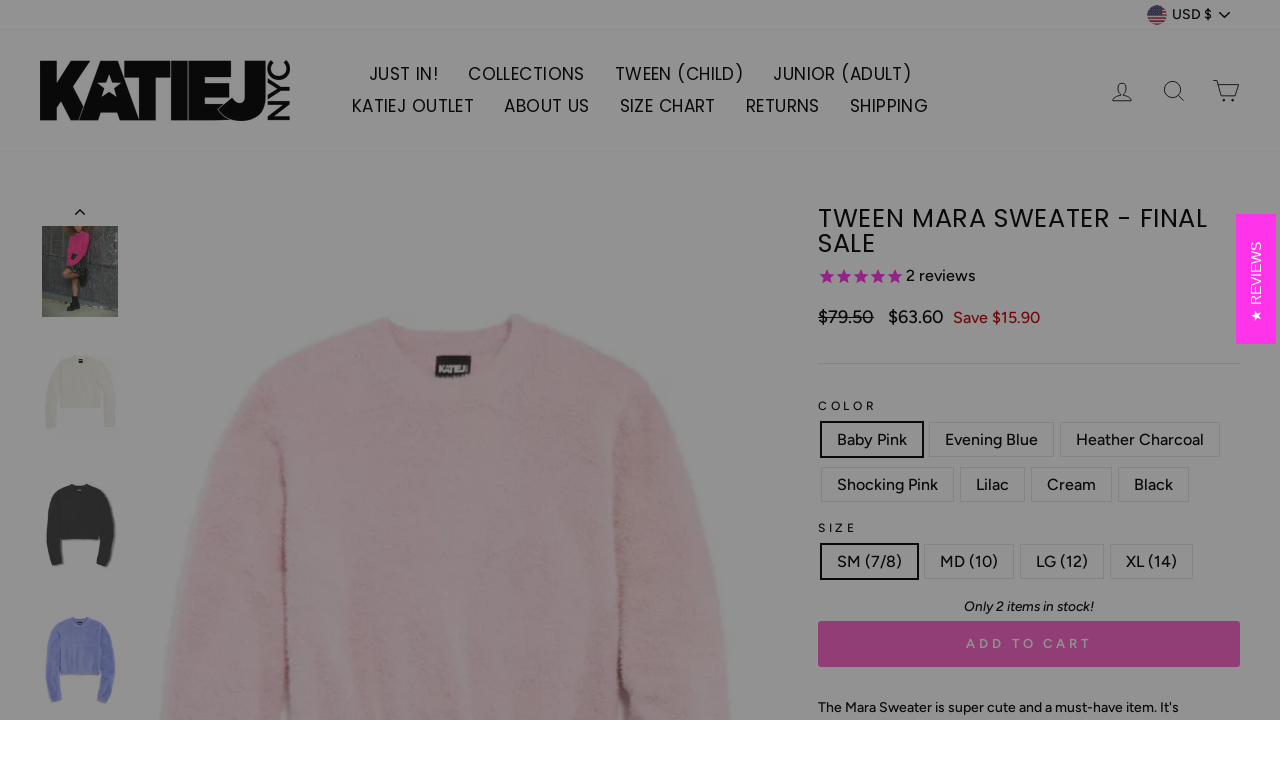

--- FILE ---
content_type: text/html; charset=utf-8
request_url: https://katiejnyc.com/products/junior-mara-sweater
body_size: 78292
content:
<!doctype html>
<html class="no-js" lang="en" dir="ltr">
<head>
 <meta name="google-site-verification" content="eZeuaapgopiHLcIWHSwub4PnvDIvyYcXmpwApWoQBSs" />
  <meta charset="utf-8">
  <meta http-equiv="X-UA-Compatible" content="IE=edge,chrome=1">
  <meta name="viewport" content="width=device-width,initial-scale=1">
  <meta name="theme-color" content="#ff64cb">
  <link rel="canonical" href="https://katiejnyc.com/products/junior-mara-sweater">
  <link rel="canonical" href="https://katiejnyc.com/products/junior-mara-sweater">
  <link rel="preconnect" href="https://cdn.shopify.com">
  <link rel="preconnect" href="https://fonts.shopifycdn.com">
  <link rel="dns-prefetch" href="https://productreviews.shopifycdn.com">
  <link rel="dns-prefetch" href="https://ajax.googleapis.com">
  <link rel="dns-prefetch" href="https://maps.googleapis.com">
  <link rel="dns-prefetch" href="https://maps.gstatic.com">
  <script src="https://code.jquery.com/jquery-3.5.1.min.js" ></script><title>TWEEN MARA SWEATER - FINAL SALE
&ndash; KatieJNYC
</title>
<meta name="description" content="The Mara Sweater is super cute and a must-have item. It&#39;s incredibly soft, lightweight, and cropped for a flattering fit. You&#39;ll love how touchable and delicious it feels - like wearing a cloud! It&#39;s perfect for pairing with jeans or a skirt for a cute and effortless casual look. PRODUCT FEATURES: Crewneck Long sleeves"><meta property="og:site_name" content="KatieJNYC">
  <meta property="og:url" content="https://katiejnyc.com/products/junior-mara-sweater">
  <meta property="og:title" content="TWEEN MARA SWEATER - FINAL SALE">
  <meta property="og:type" content="product">
  <meta property="og:description" content="The Mara Sweater is super cute and a must-have item. It&#39;s incredibly soft, lightweight, and cropped for a flattering fit. You&#39;ll love how touchable and delicious it feels - like wearing a cloud! It&#39;s perfect for pairing with jeans or a skirt for a cute and effortless casual look. PRODUCT FEATURES: Crewneck Long sleeves"><meta property="og:image" content="http://katiejnyc.com/cdn/shop/files/Tween_Bianca_Skirt_Country_Floral_Model_1200x1200.jpg?v=1721746937"><meta property="og:image" content="http://katiejnyc.com/cdn/shop/files/Mara_Sweater-_Grey_1200x1200.jpg?v=1723655996"><meta property="og:image" content="http://katiejnyc.com/cdn/shop/files/warehousesale_1_1200x1200.jpg?v=1723656210">
  <meta property="og:image:secure_url" content="https://katiejnyc.com/cdn/shop/files/Tween_Bianca_Skirt_Country_Floral_Model_1200x1200.jpg?v=1721746937"><meta property="og:image:secure_url" content="https://katiejnyc.com/cdn/shop/files/Mara_Sweater-_Grey_1200x1200.jpg?v=1723655996"><meta property="og:image:secure_url" content="https://katiejnyc.com/cdn/shop/files/warehousesale_1_1200x1200.jpg?v=1723656210">
  <meta name="twitter:site" content="@">
  <meta name="twitter:card" content="summary_large_image">
  <meta name="twitter:title" content="TWEEN MARA SWEATER - FINAL SALE">
  <meta name="twitter:description" content="The Mara Sweater is super cute and a must-have item. It&#39;s incredibly soft, lightweight, and cropped for a flattering fit. You&#39;ll love how touchable and delicious it feels - like wearing a cloud! It&#39;s perfect for pairing with jeans or a skirt for a cute and effortless casual look. PRODUCT FEATURES: Crewneck Long sleeves">
<style data-shopify>@font-face {
  font-family: Poppins;
  font-weight: 400;
  font-style: normal;
  font-display: swap;
  src: url("//katiejnyc.com/cdn/fonts/poppins/poppins_n4.0ba78fa5af9b0e1a374041b3ceaadf0a43b41362.woff2") format("woff2"),
       url("//katiejnyc.com/cdn/fonts/poppins/poppins_n4.214741a72ff2596839fc9760ee7a770386cf16ca.woff") format("woff");
}

  @font-face {
  font-family: Figtree;
  font-weight: 500;
  font-style: normal;
  font-display: swap;
  src: url("//katiejnyc.com/cdn/fonts/figtree/figtree_n5.3b6b7df38aa5986536945796e1f947445832047c.woff2") format("woff2"),
       url("//katiejnyc.com/cdn/fonts/figtree/figtree_n5.f26bf6dcae278b0ed902605f6605fa3338e81dab.woff") format("woff");
}


  @font-face {
  font-family: Figtree;
  font-weight: 600;
  font-style: normal;
  font-display: swap;
  src: url("//katiejnyc.com/cdn/fonts/figtree/figtree_n6.9d1ea52bb49a0a86cfd1b0383d00f83d3fcc14de.woff2") format("woff2"),
       url("//katiejnyc.com/cdn/fonts/figtree/figtree_n6.f0fcdea525a0e47b2ae4ab645832a8e8a96d31d3.woff") format("woff");
}

  @font-face {
  font-family: Figtree;
  font-weight: 500;
  font-style: italic;
  font-display: swap;
  src: url("//katiejnyc.com/cdn/fonts/figtree/figtree_i5.969396f679a62854cf82dbf67acc5721e41351f0.woff2") format("woff2"),
       url("//katiejnyc.com/cdn/fonts/figtree/figtree_i5.93bc1cad6c73ca9815f9777c49176dfc9d2890dd.woff") format("woff");
}

  @font-face {
  font-family: Figtree;
  font-weight: 600;
  font-style: italic;
  font-display: swap;
  src: url("//katiejnyc.com/cdn/fonts/figtree/figtree_i6.702baae75738b446cfbed6ac0d60cab7b21e61ba.woff2") format("woff2"),
       url("//katiejnyc.com/cdn/fonts/figtree/figtree_i6.6b8dc40d16c9905d29525156e284509f871ce8f9.woff") format("woff");
}

</style><link href="//katiejnyc.com/cdn/shop/t/17/assets/theme.css?v=3925617689621761821750254170" rel="stylesheet" type="text/css" media="all" />
<style data-shopify>:root {
    --typeHeaderPrimary: Poppins;
    --typeHeaderFallback: sans-serif;
    --typeHeaderSize: 30px;
    --typeHeaderWeight: 400;
    --typeHeaderLineHeight: 1;
    --typeHeaderSpacing: 0.025em;

    --typeBasePrimary:Figtree;
    --typeBaseFallback:sans-serif;
    --typeBaseSize: 16px;
    --typeBaseWeight: 500;
    --typeBaseSpacing: 0.0em;
    --typeBaseLineHeight: 1.2;

    --typeCollectionTitle: 18px;

    --iconWeight: 2px;
    --iconLinecaps: miter;

    
      --buttonRadius: 3px;
    

    --colorGridOverlayOpacity: 0.08;
  }</style><script>
    document.documentElement.className = document.documentElement.className.replace('no-js', 'js');

    window.theme = window.theme || {};
    theme.routes = {
      home: "/",
      cart: "/cart",
      cartAdd: "/cart/add.js",
      cartChange: "/cart/change"
    };
    theme.strings = {
      soldOut: "Sold Out",
      unavailable: "Unavailable",
      stockLabel: "Only [count] items in stock!",
      willNotShipUntil: "Will not ship until [date]",
      willBeInStockAfter: "Will be in stock after [date]",
      waitingForStock: "Inventory on the way",
      savePrice: "Save [saved_amount]",
      cartEmpty: "Your cart is currently empty.",
      cartTermsConfirmation: "You must agree with the terms and conditions of sales to check out"
    };
    theme.settings = {
      dynamicVariantsEnable: true,
      dynamicVariantType: "button",
      cartType: "drawer",
      moneyFormat: "${{amount}}",
      saveType: "dollar",
      recentlyViewedEnabled: false,
      predictiveSearch: true,
      predictiveSearchType: "product",
      inventoryThreshold: 10,
      quickView: false,
      themeName: 'Impulse',
      themeVersion: "3.6.1"
    };
  </script>

  <!-- miniOrange SCRIPT START --><script src="https://store.xecurify.com/moas/rest/shopify/check?shop=katiejnyc.myshopify.com" ></script><!-- miniOrange SCRIPT END --> 
 <script>window.performance && window.performance.mark && window.performance.mark('shopify.content_for_header.start');</script><meta name="google-site-verification" content="qA49KONeAZM1tSEW08QihwnmMyoP3DdJ4TY_xqdSNxk">
<meta id="shopify-digital-wallet" name="shopify-digital-wallet" content="/26281382/digital_wallets/dialog">
<meta name="shopify-checkout-api-token" content="416ca84e8b5bd9b9adaee39ffaa256d1">
<link rel="alternate" hreflang="x-default" href="https://katiejnyc.com/products/junior-mara-sweater">
<link rel="alternate" hreflang="en" href="https://katiejnyc.com/products/junior-mara-sweater">
<link rel="alternate" hreflang="en-CA" href="https://katiejnyc.com/en-ca/products/junior-mara-sweater">
<link rel="alternate" type="application/json+oembed" href="https://katiejnyc.com/products/junior-mara-sweater.oembed">
<script async="async" src="/checkouts/internal/preloads.js?locale=en-US"></script>
<link rel="preconnect" href="https://shop.app" crossorigin="anonymous">
<script async="async" src="https://shop.app/checkouts/internal/preloads.js?locale=en-US&shop_id=26281382" crossorigin="anonymous"></script>
<script id="apple-pay-shop-capabilities" type="application/json">{"shopId":26281382,"countryCode":"US","currencyCode":"USD","merchantCapabilities":["supports3DS"],"merchantId":"gid:\/\/shopify\/Shop\/26281382","merchantName":"KatieJNYC","requiredBillingContactFields":["postalAddress","email","phone"],"requiredShippingContactFields":["postalAddress","email","phone"],"shippingType":"shipping","supportedNetworks":["visa","masterCard","amex","discover","elo","jcb"],"total":{"type":"pending","label":"KatieJNYC","amount":"1.00"},"shopifyPaymentsEnabled":true,"supportsSubscriptions":true}</script>
<script id="shopify-features" type="application/json">{"accessToken":"416ca84e8b5bd9b9adaee39ffaa256d1","betas":["rich-media-storefront-analytics"],"domain":"katiejnyc.com","predictiveSearch":true,"shopId":26281382,"locale":"en"}</script>
<script>var Shopify = Shopify || {};
Shopify.shop = "katiejnyc.myshopify.com";
Shopify.locale = "en";
Shopify.currency = {"active":"USD","rate":"1.0"};
Shopify.country = "US";
Shopify.theme = {"name":"Copy of Impulse+yotpo","id":120870666334,"schema_name":"Impulse","schema_version":"3.6.1","theme_store_id":857,"role":"main"};
Shopify.theme.handle = "null";
Shopify.theme.style = {"id":null,"handle":null};
Shopify.cdnHost = "katiejnyc.com/cdn";
Shopify.routes = Shopify.routes || {};
Shopify.routes.root = "/";</script>
<script type="module">!function(o){(o.Shopify=o.Shopify||{}).modules=!0}(window);</script>
<script>!function(o){function n(){var o=[];function n(){o.push(Array.prototype.slice.apply(arguments))}return n.q=o,n}var t=o.Shopify=o.Shopify||{};t.loadFeatures=n(),t.autoloadFeatures=n()}(window);</script>
<script>
  window.ShopifyPay = window.ShopifyPay || {};
  window.ShopifyPay.apiHost = "shop.app\/pay";
  window.ShopifyPay.redirectState = null;
</script>
<script id="shop-js-analytics" type="application/json">{"pageType":"product"}</script>
<script defer="defer" async type="module" src="//katiejnyc.com/cdn/shopifycloud/shop-js/modules/v2/client.init-shop-cart-sync_C5BV16lS.en.esm.js"></script>
<script defer="defer" async type="module" src="//katiejnyc.com/cdn/shopifycloud/shop-js/modules/v2/chunk.common_CygWptCX.esm.js"></script>
<script type="module">
  await import("//katiejnyc.com/cdn/shopifycloud/shop-js/modules/v2/client.init-shop-cart-sync_C5BV16lS.en.esm.js");
await import("//katiejnyc.com/cdn/shopifycloud/shop-js/modules/v2/chunk.common_CygWptCX.esm.js");

  window.Shopify.SignInWithShop?.initShopCartSync?.({"fedCMEnabled":true,"windoidEnabled":true});

</script>
<script>
  window.Shopify = window.Shopify || {};
  if (!window.Shopify.featureAssets) window.Shopify.featureAssets = {};
  window.Shopify.featureAssets['shop-js'] = {"shop-cart-sync":["modules/v2/client.shop-cart-sync_ZFArdW7E.en.esm.js","modules/v2/chunk.common_CygWptCX.esm.js"],"init-fed-cm":["modules/v2/client.init-fed-cm_CmiC4vf6.en.esm.js","modules/v2/chunk.common_CygWptCX.esm.js"],"shop-button":["modules/v2/client.shop-button_tlx5R9nI.en.esm.js","modules/v2/chunk.common_CygWptCX.esm.js"],"shop-cash-offers":["modules/v2/client.shop-cash-offers_DOA2yAJr.en.esm.js","modules/v2/chunk.common_CygWptCX.esm.js","modules/v2/chunk.modal_D71HUcav.esm.js"],"init-windoid":["modules/v2/client.init-windoid_sURxWdc1.en.esm.js","modules/v2/chunk.common_CygWptCX.esm.js"],"shop-toast-manager":["modules/v2/client.shop-toast-manager_ClPi3nE9.en.esm.js","modules/v2/chunk.common_CygWptCX.esm.js"],"init-shop-email-lookup-coordinator":["modules/v2/client.init-shop-email-lookup-coordinator_B8hsDcYM.en.esm.js","modules/v2/chunk.common_CygWptCX.esm.js"],"init-shop-cart-sync":["modules/v2/client.init-shop-cart-sync_C5BV16lS.en.esm.js","modules/v2/chunk.common_CygWptCX.esm.js"],"avatar":["modules/v2/client.avatar_BTnouDA3.en.esm.js"],"pay-button":["modules/v2/client.pay-button_FdsNuTd3.en.esm.js","modules/v2/chunk.common_CygWptCX.esm.js"],"init-customer-accounts":["modules/v2/client.init-customer-accounts_DxDtT_ad.en.esm.js","modules/v2/client.shop-login-button_C5VAVYt1.en.esm.js","modules/v2/chunk.common_CygWptCX.esm.js","modules/v2/chunk.modal_D71HUcav.esm.js"],"init-shop-for-new-customer-accounts":["modules/v2/client.init-shop-for-new-customer-accounts_ChsxoAhi.en.esm.js","modules/v2/client.shop-login-button_C5VAVYt1.en.esm.js","modules/v2/chunk.common_CygWptCX.esm.js","modules/v2/chunk.modal_D71HUcav.esm.js"],"shop-login-button":["modules/v2/client.shop-login-button_C5VAVYt1.en.esm.js","modules/v2/chunk.common_CygWptCX.esm.js","modules/v2/chunk.modal_D71HUcav.esm.js"],"init-customer-accounts-sign-up":["modules/v2/client.init-customer-accounts-sign-up_CPSyQ0Tj.en.esm.js","modules/v2/client.shop-login-button_C5VAVYt1.en.esm.js","modules/v2/chunk.common_CygWptCX.esm.js","modules/v2/chunk.modal_D71HUcav.esm.js"],"shop-follow-button":["modules/v2/client.shop-follow-button_Cva4Ekp9.en.esm.js","modules/v2/chunk.common_CygWptCX.esm.js","modules/v2/chunk.modal_D71HUcav.esm.js"],"checkout-modal":["modules/v2/client.checkout-modal_BPM8l0SH.en.esm.js","modules/v2/chunk.common_CygWptCX.esm.js","modules/v2/chunk.modal_D71HUcav.esm.js"],"lead-capture":["modules/v2/client.lead-capture_Bi8yE_yS.en.esm.js","modules/v2/chunk.common_CygWptCX.esm.js","modules/v2/chunk.modal_D71HUcav.esm.js"],"shop-login":["modules/v2/client.shop-login_D6lNrXab.en.esm.js","modules/v2/chunk.common_CygWptCX.esm.js","modules/v2/chunk.modal_D71HUcav.esm.js"],"payment-terms":["modules/v2/client.payment-terms_CZxnsJam.en.esm.js","modules/v2/chunk.common_CygWptCX.esm.js","modules/v2/chunk.modal_D71HUcav.esm.js"]};
</script>
<script>(function() {
  var isLoaded = false;
  function asyncLoad() {
    if (isLoaded) return;
    isLoaded = true;
    var urls = ["\/\/code.tidio.co\/2bcmgblhluzxfmdalnovynj9tlzbvtgq.js?shop=katiejnyc.myshopify.com","\/\/shopify.privy.com\/widget.js?shop=katiejnyc.myshopify.com","https:\/\/js.smile.io\/v1\/smile-shopify.js?shop=katiejnyc.myshopify.com","https:\/\/cdn-loyalty.yotpo.com\/loader\/7Bxr26QE6Vn7TP3G0JRDJA.js?shop=katiejnyc.myshopify.com","https:\/\/d18eg7dreypte5.cloudfront.net\/scripts\/integrations\/subscription.js?shop=katiejnyc.myshopify.com","https:\/\/shopify-widget.route.com\/shopify.widget.js?shop=katiejnyc.myshopify.com","https:\/\/cdn1.stamped.io\/files\/widget.min.js?shop=katiejnyc.myshopify.com"];
    for (var i = 0; i < urls.length; i++) {
      var s = document.createElement('script');
      s.type = 'text/javascript';
      s.async = true;
      s.src = urls[i];
      var x = document.getElementsByTagName('script')[0];
      x.parentNode.insertBefore(s, x);
    }
  };
  if(window.attachEvent) {
    window.attachEvent('onload', asyncLoad);
  } else {
    window.addEventListener('load', asyncLoad, false);
  }
})();</script>
<script id="__st">var __st={"a":26281382,"offset":-18000,"reqid":"d6df5c8d-ce98-4463-89d7-96b7d937512c-1768695006","pageurl":"katiejnyc.com\/products\/junior-mara-sweater","u":"659bd9ecce52","p":"product","rtyp":"product","rid":6716193570910};</script>
<script>window.ShopifyPaypalV4VisibilityTracking = true;</script>
<script id="captcha-bootstrap">!function(){'use strict';const t='contact',e='account',n='new_comment',o=[[t,t],['blogs',n],['comments',n],[t,'customer']],c=[[e,'customer_login'],[e,'guest_login'],[e,'recover_customer_password'],[e,'create_customer']],r=t=>t.map((([t,e])=>`form[action*='/${t}']:not([data-nocaptcha='true']) input[name='form_type'][value='${e}']`)).join(','),a=t=>()=>t?[...document.querySelectorAll(t)].map((t=>t.form)):[];function s(){const t=[...o],e=r(t);return a(e)}const i='password',u='form_key',d=['recaptcha-v3-token','g-recaptcha-response','h-captcha-response',i],f=()=>{try{return window.sessionStorage}catch{return}},m='__shopify_v',_=t=>t.elements[u];function p(t,e,n=!1){try{const o=window.sessionStorage,c=JSON.parse(o.getItem(e)),{data:r}=function(t){const{data:e,action:n}=t;return t[m]||n?{data:e,action:n}:{data:t,action:n}}(c);for(const[e,n]of Object.entries(r))t.elements[e]&&(t.elements[e].value=n);n&&o.removeItem(e)}catch(o){console.error('form repopulation failed',{error:o})}}const l='form_type',E='cptcha';function T(t){t.dataset[E]=!0}const w=window,h=w.document,L='Shopify',v='ce_forms',y='captcha';let A=!1;((t,e)=>{const n=(g='f06e6c50-85a8-45c8-87d0-21a2b65856fe',I='https://cdn.shopify.com/shopifycloud/storefront-forms-hcaptcha/ce_storefront_forms_captcha_hcaptcha.v1.5.2.iife.js',D={infoText:'Protected by hCaptcha',privacyText:'Privacy',termsText:'Terms'},(t,e,n)=>{const o=w[L][v],c=o.bindForm;if(c)return c(t,g,e,D).then(n);var r;o.q.push([[t,g,e,D],n]),r=I,A||(h.body.append(Object.assign(h.createElement('script'),{id:'captcha-provider',async:!0,src:r})),A=!0)});var g,I,D;w[L]=w[L]||{},w[L][v]=w[L][v]||{},w[L][v].q=[],w[L][y]=w[L][y]||{},w[L][y].protect=function(t,e){n(t,void 0,e),T(t)},Object.freeze(w[L][y]),function(t,e,n,w,h,L){const[v,y,A,g]=function(t,e,n){const i=e?o:[],u=t?c:[],d=[...i,...u],f=r(d),m=r(i),_=r(d.filter((([t,e])=>n.includes(e))));return[a(f),a(m),a(_),s()]}(w,h,L),I=t=>{const e=t.target;return e instanceof HTMLFormElement?e:e&&e.form},D=t=>v().includes(t);t.addEventListener('submit',(t=>{const e=I(t);if(!e)return;const n=D(e)&&!e.dataset.hcaptchaBound&&!e.dataset.recaptchaBound,o=_(e),c=g().includes(e)&&(!o||!o.value);(n||c)&&t.preventDefault(),c&&!n&&(function(t){try{if(!f())return;!function(t){const e=f();if(!e)return;const n=_(t);if(!n)return;const o=n.value;o&&e.removeItem(o)}(t);const e=Array.from(Array(32),(()=>Math.random().toString(36)[2])).join('');!function(t,e){_(t)||t.append(Object.assign(document.createElement('input'),{type:'hidden',name:u})),t.elements[u].value=e}(t,e),function(t,e){const n=f();if(!n)return;const o=[...t.querySelectorAll(`input[type='${i}']`)].map((({name:t})=>t)),c=[...d,...o],r={};for(const[a,s]of new FormData(t).entries())c.includes(a)||(r[a]=s);n.setItem(e,JSON.stringify({[m]:1,action:t.action,data:r}))}(t,e)}catch(e){console.error('failed to persist form',e)}}(e),e.submit())}));const S=(t,e)=>{t&&!t.dataset[E]&&(n(t,e.some((e=>e===t))),T(t))};for(const o of['focusin','change'])t.addEventListener(o,(t=>{const e=I(t);D(e)&&S(e,y())}));const B=e.get('form_key'),M=e.get(l),P=B&&M;t.addEventListener('DOMContentLoaded',(()=>{const t=y();if(P)for(const e of t)e.elements[l].value===M&&p(e,B);[...new Set([...A(),...v().filter((t=>'true'===t.dataset.shopifyCaptcha))])].forEach((e=>S(e,t)))}))}(h,new URLSearchParams(w.location.search),n,t,e,['guest_login'])})(!0,!0)}();</script>
<script integrity="sha256-4kQ18oKyAcykRKYeNunJcIwy7WH5gtpwJnB7kiuLZ1E=" data-source-attribution="shopify.loadfeatures" defer="defer" src="//katiejnyc.com/cdn/shopifycloud/storefront/assets/storefront/load_feature-a0a9edcb.js" crossorigin="anonymous"></script>
<script crossorigin="anonymous" defer="defer" src="//katiejnyc.com/cdn/shopifycloud/storefront/assets/shopify_pay/storefront-65b4c6d7.js?v=20250812"></script>
<script data-source-attribution="shopify.dynamic_checkout.dynamic.init">var Shopify=Shopify||{};Shopify.PaymentButton=Shopify.PaymentButton||{isStorefrontPortableWallets:!0,init:function(){window.Shopify.PaymentButton.init=function(){};var t=document.createElement("script");t.src="https://katiejnyc.com/cdn/shopifycloud/portable-wallets/latest/portable-wallets.en.js",t.type="module",document.head.appendChild(t)}};
</script>
<script data-source-attribution="shopify.dynamic_checkout.buyer_consent">
  function portableWalletsHideBuyerConsent(e){var t=document.getElementById("shopify-buyer-consent"),n=document.getElementById("shopify-subscription-policy-button");t&&n&&(t.classList.add("hidden"),t.setAttribute("aria-hidden","true"),n.removeEventListener("click",e))}function portableWalletsShowBuyerConsent(e){var t=document.getElementById("shopify-buyer-consent"),n=document.getElementById("shopify-subscription-policy-button");t&&n&&(t.classList.remove("hidden"),t.removeAttribute("aria-hidden"),n.addEventListener("click",e))}window.Shopify?.PaymentButton&&(window.Shopify.PaymentButton.hideBuyerConsent=portableWalletsHideBuyerConsent,window.Shopify.PaymentButton.showBuyerConsent=portableWalletsShowBuyerConsent);
</script>
<script data-source-attribution="shopify.dynamic_checkout.cart.bootstrap">document.addEventListener("DOMContentLoaded",(function(){function t(){return document.querySelector("shopify-accelerated-checkout-cart, shopify-accelerated-checkout")}if(t())Shopify.PaymentButton.init();else{new MutationObserver((function(e,n){t()&&(Shopify.PaymentButton.init(),n.disconnect())})).observe(document.body,{childList:!0,subtree:!0})}}));
</script>
<link id="shopify-accelerated-checkout-styles" rel="stylesheet" media="screen" href="https://katiejnyc.com/cdn/shopifycloud/portable-wallets/latest/accelerated-checkout-backwards-compat.css" crossorigin="anonymous">
<style id="shopify-accelerated-checkout-cart">
        #shopify-buyer-consent {
  margin-top: 1em;
  display: inline-block;
  width: 100%;
}

#shopify-buyer-consent.hidden {
  display: none;
}

#shopify-subscription-policy-button {
  background: none;
  border: none;
  padding: 0;
  text-decoration: underline;
  font-size: inherit;
  cursor: pointer;
}

#shopify-subscription-policy-button::before {
  box-shadow: none;
}

      </style>

<script>window.performance && window.performance.mark && window.performance.mark('shopify.content_for_header.end');</script> 
<script type="text/javascript">window.moneyFormat = "${{amount}}";
    window.globoAlsoBoughtMoneyFormat = "${{amount}}";
    window.shopCurrency = "USD";
    window.curCurrency = "USD";
    window.assetsUrl = '//katiejnyc.com/cdn/shop/t/17/assets/';
    window.globoAlsoBoughtRootUrl = '';
  </script>
  <link href="//katiejnyc.com/cdn/shop/t/17/assets/globo.alsobought.css?v=4742094796234345301687441748" rel="stylesheet" type="text/css" media="all" />  <script src="//katiejnyc.com/cdn/shop/t/17/assets/globo.alsobought.js?v=81593474027395265421654194238" data-instant-track type="text/javascript"></script>
  <script data-instant-track>
    var globoAlsoBought = new globoAlsoBought({
      apiUrl: "https://related-products.globosoftware.net/api",
      shop: "katiejnyc.myshopify.com",
      domain: "katiejnyc.com",
      view_name: 'globo.related',
      cart_properties_name: 'utm_source',
      cart_properties_value: 'globoRelatedProducts',
      manualRecommendations: {},
      discount: false,
      hidewatermark: true,
      redirect: true,
      exclude_tags: [],
      carousel_items: 6,
      carousel_autoplay: false,
      productBoughtTogether: {
        enable: true,
        limit: 10,
        random: false,
        template: 2,
        thisItem: true,
        conditions: ["manual"]
      },
      productRelated: {
        enable: true,
        limit: 10,
        random: true,
        template: 1,
        thisItem: false,
        conditions: ["manual","vendor","collection"]
      },
      cart: {
        enable: true,
        limit: 10,
        random: false,
        template: 1,
        conditions: ["manual","bought_together","tags","global"],
        products: []
      },product: {
          id: 6716193570910,
          title: "TWEEN MARA SWEATER - FINAL SALE",
          handle: "junior-mara-sweater",
          price: 6360,
          compare_at_price: 7950,
          images: ["//katiejnyc.com/cdn/shop/files/Tween_Bianca_Skirt_Country_Floral_Model.jpg?v=1721746937"],
          variants: [{"id":39777887879262,"title":"Baby Pink \/ SM (7\/8)","option1":"Baby Pink","option2":"SM (7\/8)","option3":null,"sku":null,"requires_shipping":true,"taxable":true,"featured_image":{"id":30377770221662,"product_id":6716193570910,"position":7,"created_at":"2024-03-18T11:17:50-04:00","updated_at":"2024-08-14T13:23:30-04:00","alt":"tween sweater baby pink","width":1672,"height":2508,"src":"\/\/katiejnyc.com\/cdn\/shop\/files\/Giveaway_3.jpg?v=1723656210","variant_ids":[39777887879262,39777887912030,39777887944798,39777887977566]},"available":true,"name":"TWEEN MARA SWEATER - FINAL SALE - Baby Pink \/ SM (7\/8)","public_title":"Baby Pink \/ SM (7\/8)","options":["Baby Pink","SM (7\/8)"],"price":6360,"weight":113,"compare_at_price":7950,"inventory_management":"shopify","barcode":"87879262","featured_media":{"alt":"tween sweater baby pink","id":22697089269854,"position":7,"preview_image":{"aspect_ratio":0.667,"height":2508,"width":1672,"src":"\/\/katiejnyc.com\/cdn\/shop\/files\/Giveaway_3.jpg?v=1723656210"}},"requires_selling_plan":false,"selling_plan_allocations":[]},{"id":39777887912030,"title":"Baby Pink \/ MD (10)","option1":"Baby Pink","option2":"MD (10)","option3":null,"sku":null,"requires_shipping":true,"taxable":true,"featured_image":{"id":30377770221662,"product_id":6716193570910,"position":7,"created_at":"2024-03-18T11:17:50-04:00","updated_at":"2024-08-14T13:23:30-04:00","alt":"tween sweater baby pink","width":1672,"height":2508,"src":"\/\/katiejnyc.com\/cdn\/shop\/files\/Giveaway_3.jpg?v=1723656210","variant_ids":[39777887879262,39777887912030,39777887944798,39777887977566]},"available":false,"name":"TWEEN MARA SWEATER - FINAL SALE - Baby Pink \/ MD (10)","public_title":"Baby Pink \/ MD (10)","options":["Baby Pink","MD (10)"],"price":6360,"weight":113,"compare_at_price":7950,"inventory_management":"shopify","barcode":"87912030","featured_media":{"alt":"tween sweater baby pink","id":22697089269854,"position":7,"preview_image":{"aspect_ratio":0.667,"height":2508,"width":1672,"src":"\/\/katiejnyc.com\/cdn\/shop\/files\/Giveaway_3.jpg?v=1723656210"}},"requires_selling_plan":false,"selling_plan_allocations":[]},{"id":39777887944798,"title":"Baby Pink \/ LG (12)","option1":"Baby Pink","option2":"LG (12)","option3":null,"sku":null,"requires_shipping":true,"taxable":true,"featured_image":{"id":30377770221662,"product_id":6716193570910,"position":7,"created_at":"2024-03-18T11:17:50-04:00","updated_at":"2024-08-14T13:23:30-04:00","alt":"tween sweater baby pink","width":1672,"height":2508,"src":"\/\/katiejnyc.com\/cdn\/shop\/files\/Giveaway_3.jpg?v=1723656210","variant_ids":[39777887879262,39777887912030,39777887944798,39777887977566]},"available":false,"name":"TWEEN MARA SWEATER - FINAL SALE - Baby Pink \/ LG (12)","public_title":"Baby Pink \/ LG (12)","options":["Baby Pink","LG (12)"],"price":6360,"weight":113,"compare_at_price":7950,"inventory_management":"shopify","barcode":"87944798","featured_media":{"alt":"tween sweater baby pink","id":22697089269854,"position":7,"preview_image":{"aspect_ratio":0.667,"height":2508,"width":1672,"src":"\/\/katiejnyc.com\/cdn\/shop\/files\/Giveaway_3.jpg?v=1723656210"}},"requires_selling_plan":false,"selling_plan_allocations":[]},{"id":39777887977566,"title":"Baby Pink \/ XL (14)","option1":"Baby Pink","option2":"XL (14)","option3":null,"sku":null,"requires_shipping":true,"taxable":true,"featured_image":{"id":30377770221662,"product_id":6716193570910,"position":7,"created_at":"2024-03-18T11:17:50-04:00","updated_at":"2024-08-14T13:23:30-04:00","alt":"tween sweater baby pink","width":1672,"height":2508,"src":"\/\/katiejnyc.com\/cdn\/shop\/files\/Giveaway_3.jpg?v=1723656210","variant_ids":[39777887879262,39777887912030,39777887944798,39777887977566]},"available":true,"name":"TWEEN MARA SWEATER - FINAL SALE - Baby Pink \/ XL (14)","public_title":"Baby Pink \/ XL (14)","options":["Baby Pink","XL (14)"],"price":6360,"weight":113,"compare_at_price":7950,"inventory_management":"shopify","barcode":"87977566","featured_media":{"alt":"tween sweater baby pink","id":22697089269854,"position":7,"preview_image":{"aspect_ratio":0.667,"height":2508,"width":1672,"src":"\/\/katiejnyc.com\/cdn\/shop\/files\/Giveaway_3.jpg?v=1723656210"}},"requires_selling_plan":false,"selling_plan_allocations":[]},{"id":39777888403550,"title":"Evening Blue \/ SM (7\/8)","option1":"Evening Blue","option2":"SM (7\/8)","option3":null,"sku":null,"requires_shipping":true,"taxable":true,"featured_image":{"id":31069744398430,"product_id":6716193570910,"position":9,"created_at":"2024-08-09T11:58:03-04:00","updated_at":"2025-08-06T10:02:47-04:00","alt":null,"width":1672,"height":2508,"src":"\/\/katiejnyc.com\/cdn\/shop\/files\/Mara_sweater-_EVBL.jpg?v=1754488967","variant_ids":[39777888403550,39777888436318,39777888469086,39777888501854]},"available":true,"name":"TWEEN MARA SWEATER - FINAL SALE - Evening Blue \/ SM (7\/8)","public_title":"Evening Blue \/ SM (7\/8)","options":["Evening Blue","SM (7\/8)"],"price":6360,"weight":113,"compare_at_price":7950,"inventory_management":"shopify","barcode":"88403550","featured_media":{"alt":null,"id":23379773882462,"position":9,"preview_image":{"aspect_ratio":0.667,"height":2508,"width":1672,"src":"\/\/katiejnyc.com\/cdn\/shop\/files\/Mara_sweater-_EVBL.jpg?v=1754488967"}},"requires_selling_plan":false,"selling_plan_allocations":[]},{"id":39777888436318,"title":"Evening Blue \/ MD (10)","option1":"Evening Blue","option2":"MD (10)","option3":null,"sku":null,"requires_shipping":true,"taxable":true,"featured_image":{"id":31069744398430,"product_id":6716193570910,"position":9,"created_at":"2024-08-09T11:58:03-04:00","updated_at":"2025-08-06T10:02:47-04:00","alt":null,"width":1672,"height":2508,"src":"\/\/katiejnyc.com\/cdn\/shop\/files\/Mara_sweater-_EVBL.jpg?v=1754488967","variant_ids":[39777888403550,39777888436318,39777888469086,39777888501854]},"available":true,"name":"TWEEN MARA SWEATER - FINAL SALE - Evening Blue \/ MD (10)","public_title":"Evening Blue \/ MD (10)","options":["Evening Blue","MD (10)"],"price":6360,"weight":113,"compare_at_price":7950,"inventory_management":"shopify","barcode":"88436318","featured_media":{"alt":null,"id":23379773882462,"position":9,"preview_image":{"aspect_ratio":0.667,"height":2508,"width":1672,"src":"\/\/katiejnyc.com\/cdn\/shop\/files\/Mara_sweater-_EVBL.jpg?v=1754488967"}},"requires_selling_plan":false,"selling_plan_allocations":[]},{"id":39777888469086,"title":"Evening Blue \/ LG (12)","option1":"Evening Blue","option2":"LG (12)","option3":null,"sku":null,"requires_shipping":true,"taxable":true,"featured_image":{"id":31069744398430,"product_id":6716193570910,"position":9,"created_at":"2024-08-09T11:58:03-04:00","updated_at":"2025-08-06T10:02:47-04:00","alt":null,"width":1672,"height":2508,"src":"\/\/katiejnyc.com\/cdn\/shop\/files\/Mara_sweater-_EVBL.jpg?v=1754488967","variant_ids":[39777888403550,39777888436318,39777888469086,39777888501854]},"available":false,"name":"TWEEN MARA SWEATER - FINAL SALE - Evening Blue \/ LG (12)","public_title":"Evening Blue \/ LG (12)","options":["Evening Blue","LG (12)"],"price":6360,"weight":113,"compare_at_price":7950,"inventory_management":"shopify","barcode":"88469086","featured_media":{"alt":null,"id":23379773882462,"position":9,"preview_image":{"aspect_ratio":0.667,"height":2508,"width":1672,"src":"\/\/katiejnyc.com\/cdn\/shop\/files\/Mara_sweater-_EVBL.jpg?v=1754488967"}},"requires_selling_plan":false,"selling_plan_allocations":[]},{"id":39777888501854,"title":"Evening Blue \/ XL (14)","option1":"Evening Blue","option2":"XL (14)","option3":null,"sku":null,"requires_shipping":true,"taxable":true,"featured_image":{"id":31069744398430,"product_id":6716193570910,"position":9,"created_at":"2024-08-09T11:58:03-04:00","updated_at":"2025-08-06T10:02:47-04:00","alt":null,"width":1672,"height":2508,"src":"\/\/katiejnyc.com\/cdn\/shop\/files\/Mara_sweater-_EVBL.jpg?v=1754488967","variant_ids":[39777888403550,39777888436318,39777888469086,39777888501854]},"available":true,"name":"TWEEN MARA SWEATER - FINAL SALE - Evening Blue \/ XL (14)","public_title":"Evening Blue \/ XL (14)","options":["Evening Blue","XL (14)"],"price":6360,"weight":113,"compare_at_price":7950,"inventory_management":"shopify","barcode":"88501854","featured_media":{"alt":null,"id":23379773882462,"position":9,"preview_image":{"aspect_ratio":0.667,"height":2508,"width":1672,"src":"\/\/katiejnyc.com\/cdn\/shop\/files\/Mara_sweater-_EVBL.jpg?v=1754488967"}},"requires_selling_plan":false,"selling_plan_allocations":[]},{"id":40304161882206,"title":"Heather Charcoal \/ SM (7\/8)","option1":"Heather Charcoal","option2":"SM (7\/8)","option3":null,"sku":"","requires_shipping":true,"taxable":true,"featured_image":{"id":31097479233630,"product_id":6716193570910,"position":2,"created_at":"2024-08-14T13:19:55-04:00","updated_at":"2024-08-14T13:19:56-04:00","alt":null,"width":1672,"height":2508,"src":"\/\/katiejnyc.com\/cdn\/shop\/files\/Mara_Sweater-_Grey.jpg?v=1723655996","variant_ids":[40304161882206,40304161914974,40304161947742,40304161980510]},"available":true,"name":"TWEEN MARA SWEATER - FINAL SALE - Heather Charcoal \/ SM (7\/8)","public_title":"Heather Charcoal \/ SM (7\/8)","options":["Heather Charcoal","SM (7\/8)"],"price":6360,"weight":113,"compare_at_price":7950,"inventory_management":"shopify","barcode":"61882206","featured_media":{"alt":null,"id":23400618885214,"position":2,"preview_image":{"aspect_ratio":0.667,"height":2508,"width":1672,"src":"\/\/katiejnyc.com\/cdn\/shop\/files\/Mara_Sweater-_Grey.jpg?v=1723655996"}},"requires_selling_plan":false,"selling_plan_allocations":[]},{"id":40304161914974,"title":"Heather Charcoal \/ MD (10)","option1":"Heather Charcoal","option2":"MD (10)","option3":null,"sku":"","requires_shipping":true,"taxable":true,"featured_image":{"id":31097479233630,"product_id":6716193570910,"position":2,"created_at":"2024-08-14T13:19:55-04:00","updated_at":"2024-08-14T13:19:56-04:00","alt":null,"width":1672,"height":2508,"src":"\/\/katiejnyc.com\/cdn\/shop\/files\/Mara_Sweater-_Grey.jpg?v=1723655996","variant_ids":[40304161882206,40304161914974,40304161947742,40304161980510]},"available":true,"name":"TWEEN MARA SWEATER - FINAL SALE - Heather Charcoal \/ MD (10)","public_title":"Heather Charcoal \/ MD (10)","options":["Heather Charcoal","MD (10)"],"price":6360,"weight":113,"compare_at_price":7950,"inventory_management":"shopify","barcode":"61914974","featured_media":{"alt":null,"id":23400618885214,"position":2,"preview_image":{"aspect_ratio":0.667,"height":2508,"width":1672,"src":"\/\/katiejnyc.com\/cdn\/shop\/files\/Mara_Sweater-_Grey.jpg?v=1723655996"}},"requires_selling_plan":false,"selling_plan_allocations":[]},{"id":40304161947742,"title":"Heather Charcoal \/ LG (12)","option1":"Heather Charcoal","option2":"LG (12)","option3":null,"sku":"","requires_shipping":true,"taxable":true,"featured_image":{"id":31097479233630,"product_id":6716193570910,"position":2,"created_at":"2024-08-14T13:19:55-04:00","updated_at":"2024-08-14T13:19:56-04:00","alt":null,"width":1672,"height":2508,"src":"\/\/katiejnyc.com\/cdn\/shop\/files\/Mara_Sweater-_Grey.jpg?v=1723655996","variant_ids":[40304161882206,40304161914974,40304161947742,40304161980510]},"available":true,"name":"TWEEN MARA SWEATER - FINAL SALE - Heather Charcoal \/ LG (12)","public_title":"Heather Charcoal \/ LG (12)","options":["Heather Charcoal","LG (12)"],"price":6360,"weight":113,"compare_at_price":7950,"inventory_management":"shopify","barcode":"61947742","featured_media":{"alt":null,"id":23400618885214,"position":2,"preview_image":{"aspect_ratio":0.667,"height":2508,"width":1672,"src":"\/\/katiejnyc.com\/cdn\/shop\/files\/Mara_Sweater-_Grey.jpg?v=1723655996"}},"requires_selling_plan":false,"selling_plan_allocations":[]},{"id":40304161980510,"title":"Heather Charcoal \/ XL (14)","option1":"Heather Charcoal","option2":"XL (14)","option3":null,"sku":"","requires_shipping":true,"taxable":true,"featured_image":{"id":31097479233630,"product_id":6716193570910,"position":2,"created_at":"2024-08-14T13:19:55-04:00","updated_at":"2024-08-14T13:19:56-04:00","alt":null,"width":1672,"height":2508,"src":"\/\/katiejnyc.com\/cdn\/shop\/files\/Mara_Sweater-_Grey.jpg?v=1723655996","variant_ids":[40304161882206,40304161914974,40304161947742,40304161980510]},"available":true,"name":"TWEEN MARA SWEATER - FINAL SALE - Heather Charcoal \/ XL (14)","public_title":"Heather Charcoal \/ XL (14)","options":["Heather Charcoal","XL (14)"],"price":6360,"weight":113,"compare_at_price":7950,"inventory_management":"shopify","barcode":"61980510","featured_media":{"alt":null,"id":23400618885214,"position":2,"preview_image":{"aspect_ratio":0.667,"height":2508,"width":1672,"src":"\/\/katiejnyc.com\/cdn\/shop\/files\/Mara_Sweater-_Grey.jpg?v=1723655996"}},"requires_selling_plan":false,"selling_plan_allocations":[]},{"id":39877365792862,"title":"Shocking Pink \/ SM (7\/8)","option1":"Shocking Pink","option2":"SM (7\/8)","option3":null,"sku":"","requires_shipping":true,"taxable":true,"featured_image":{"id":29898218963038,"product_id":6716193570910,"position":3,"created_at":"2023-09-01T14:20:29-04:00","updated_at":"2024-08-14T13:23:30-04:00","alt":null,"width":1672,"height":2508,"src":"\/\/katiejnyc.com\/cdn\/shop\/files\/warehousesale_1.jpg?v=1723656210","variant_ids":[39877365792862,39877365825630,39877365858398,39877365891166]},"available":true,"name":"TWEEN MARA SWEATER - FINAL SALE - Shocking Pink \/ SM (7\/8)","public_title":"Shocking Pink \/ SM (7\/8)","options":["Shocking Pink","SM (7\/8)"],"price":6360,"weight":113,"compare_at_price":7950,"inventory_management":"shopify","barcode":"65792862","featured_media":{"alt":null,"id":22204568764510,"position":3,"preview_image":{"aspect_ratio":0.667,"height":2508,"width":1672,"src":"\/\/katiejnyc.com\/cdn\/shop\/files\/warehousesale_1.jpg?v=1723656210"}},"requires_selling_plan":false,"selling_plan_allocations":[]},{"id":39877365825630,"title":"Shocking Pink \/ MD (10)","option1":"Shocking Pink","option2":"MD (10)","option3":null,"sku":"","requires_shipping":true,"taxable":true,"featured_image":{"id":29898218963038,"product_id":6716193570910,"position":3,"created_at":"2023-09-01T14:20:29-04:00","updated_at":"2024-08-14T13:23:30-04:00","alt":null,"width":1672,"height":2508,"src":"\/\/katiejnyc.com\/cdn\/shop\/files\/warehousesale_1.jpg?v=1723656210","variant_ids":[39877365792862,39877365825630,39877365858398,39877365891166]},"available":true,"name":"TWEEN MARA SWEATER - FINAL SALE - Shocking Pink \/ MD (10)","public_title":"Shocking Pink \/ MD (10)","options":["Shocking Pink","MD (10)"],"price":6360,"weight":113,"compare_at_price":7950,"inventory_management":"shopify","barcode":"65825630","featured_media":{"alt":null,"id":22204568764510,"position":3,"preview_image":{"aspect_ratio":0.667,"height":2508,"width":1672,"src":"\/\/katiejnyc.com\/cdn\/shop\/files\/warehousesale_1.jpg?v=1723656210"}},"requires_selling_plan":false,"selling_plan_allocations":[]},{"id":39877365858398,"title":"Shocking Pink \/ LG (12)","option1":"Shocking Pink","option2":"LG (12)","option3":null,"sku":"","requires_shipping":true,"taxable":true,"featured_image":{"id":29898218963038,"product_id":6716193570910,"position":3,"created_at":"2023-09-01T14:20:29-04:00","updated_at":"2024-08-14T13:23:30-04:00","alt":null,"width":1672,"height":2508,"src":"\/\/katiejnyc.com\/cdn\/shop\/files\/warehousesale_1.jpg?v=1723656210","variant_ids":[39877365792862,39877365825630,39877365858398,39877365891166]},"available":false,"name":"TWEEN MARA SWEATER - FINAL SALE - Shocking Pink \/ LG (12)","public_title":"Shocking Pink \/ LG (12)","options":["Shocking Pink","LG (12)"],"price":6360,"weight":113,"compare_at_price":7950,"inventory_management":"shopify","barcode":"65858398","featured_media":{"alt":null,"id":22204568764510,"position":3,"preview_image":{"aspect_ratio":0.667,"height":2508,"width":1672,"src":"\/\/katiejnyc.com\/cdn\/shop\/files\/warehousesale_1.jpg?v=1723656210"}},"requires_selling_plan":false,"selling_plan_allocations":[]},{"id":39877365891166,"title":"Shocking Pink \/ XL (14)","option1":"Shocking Pink","option2":"XL (14)","option3":null,"sku":"","requires_shipping":true,"taxable":true,"featured_image":{"id":29898218963038,"product_id":6716193570910,"position":3,"created_at":"2023-09-01T14:20:29-04:00","updated_at":"2024-08-14T13:23:30-04:00","alt":null,"width":1672,"height":2508,"src":"\/\/katiejnyc.com\/cdn\/shop\/files\/warehousesale_1.jpg?v=1723656210","variant_ids":[39877365792862,39877365825630,39877365858398,39877365891166]},"available":true,"name":"TWEEN MARA SWEATER - FINAL SALE - Shocking Pink \/ XL (14)","public_title":"Shocking Pink \/ XL (14)","options":["Shocking Pink","XL (14)"],"price":6360,"weight":113,"compare_at_price":7950,"inventory_management":"shopify","barcode":"65891166","featured_media":{"alt":null,"id":22204568764510,"position":3,"preview_image":{"aspect_ratio":0.667,"height":2508,"width":1672,"src":"\/\/katiejnyc.com\/cdn\/shop\/files\/warehousesale_1.jpg?v=1723656210"}},"requires_selling_plan":false,"selling_plan_allocations":[]},{"id":39777888010334,"title":"Lilac \/ SM (7\/8)","option1":"Lilac","option2":"SM (7\/8)","option3":null,"sku":null,"requires_shipping":true,"taxable":true,"featured_image":{"id":30377769173086,"product_id":6716193570910,"position":6,"created_at":"2024-03-18T11:17:50-04:00","updated_at":"2024-08-14T13:23:30-04:00","alt":"tween sweater purple","width":1672,"height":2508,"src":"\/\/katiejnyc.com\/cdn\/shop\/files\/Giveaway_4.jpg?v=1723656210","variant_ids":[39777888010334,39777888043102,39777888075870,39777888108638]},"available":false,"name":"TWEEN MARA SWEATER - FINAL SALE - Lilac \/ SM (7\/8)","public_title":"Lilac \/ SM (7\/8)","options":["Lilac","SM (7\/8)"],"price":6360,"weight":113,"compare_at_price":7950,"inventory_management":"shopify","barcode":"88010334","featured_media":{"alt":"tween sweater purple","id":22697089204318,"position":6,"preview_image":{"aspect_ratio":0.667,"height":2508,"width":1672,"src":"\/\/katiejnyc.com\/cdn\/shop\/files\/Giveaway_4.jpg?v=1723656210"}},"requires_selling_plan":false,"selling_plan_allocations":[]},{"id":39777888043102,"title":"Lilac \/ MD (10)","option1":"Lilac","option2":"MD (10)","option3":null,"sku":null,"requires_shipping":true,"taxable":true,"featured_image":{"id":30377769173086,"product_id":6716193570910,"position":6,"created_at":"2024-03-18T11:17:50-04:00","updated_at":"2024-08-14T13:23:30-04:00","alt":"tween sweater purple","width":1672,"height":2508,"src":"\/\/katiejnyc.com\/cdn\/shop\/files\/Giveaway_4.jpg?v=1723656210","variant_ids":[39777888010334,39777888043102,39777888075870,39777888108638]},"available":false,"name":"TWEEN MARA SWEATER - FINAL SALE - Lilac \/ MD (10)","public_title":"Lilac \/ MD (10)","options":["Lilac","MD (10)"],"price":6360,"weight":113,"compare_at_price":7950,"inventory_management":"shopify","barcode":"88043102","featured_media":{"alt":"tween sweater purple","id":22697089204318,"position":6,"preview_image":{"aspect_ratio":0.667,"height":2508,"width":1672,"src":"\/\/katiejnyc.com\/cdn\/shop\/files\/Giveaway_4.jpg?v=1723656210"}},"requires_selling_plan":false,"selling_plan_allocations":[]},{"id":39777888075870,"title":"Lilac \/ LG (12)","option1":"Lilac","option2":"LG (12)","option3":null,"sku":null,"requires_shipping":true,"taxable":true,"featured_image":{"id":30377769173086,"product_id":6716193570910,"position":6,"created_at":"2024-03-18T11:17:50-04:00","updated_at":"2024-08-14T13:23:30-04:00","alt":"tween sweater purple","width":1672,"height":2508,"src":"\/\/katiejnyc.com\/cdn\/shop\/files\/Giveaway_4.jpg?v=1723656210","variant_ids":[39777888010334,39777888043102,39777888075870,39777888108638]},"available":false,"name":"TWEEN MARA SWEATER - FINAL SALE - Lilac \/ LG (12)","public_title":"Lilac \/ LG (12)","options":["Lilac","LG (12)"],"price":6360,"weight":113,"compare_at_price":7950,"inventory_management":"shopify","barcode":"88075870","featured_media":{"alt":"tween sweater purple","id":22697089204318,"position":6,"preview_image":{"aspect_ratio":0.667,"height":2508,"width":1672,"src":"\/\/katiejnyc.com\/cdn\/shop\/files\/Giveaway_4.jpg?v=1723656210"}},"requires_selling_plan":false,"selling_plan_allocations":[]},{"id":39777888108638,"title":"Lilac \/ XL (14)","option1":"Lilac","option2":"XL (14)","option3":null,"sku":null,"requires_shipping":true,"taxable":true,"featured_image":{"id":30377769173086,"product_id":6716193570910,"position":6,"created_at":"2024-03-18T11:17:50-04:00","updated_at":"2024-08-14T13:23:30-04:00","alt":"tween sweater purple","width":1672,"height":2508,"src":"\/\/katiejnyc.com\/cdn\/shop\/files\/Giveaway_4.jpg?v=1723656210","variant_ids":[39777888010334,39777888043102,39777888075870,39777888108638]},"available":false,"name":"TWEEN MARA SWEATER - FINAL SALE - Lilac \/ XL (14)","public_title":"Lilac \/ XL (14)","options":["Lilac","XL (14)"],"price":6360,"weight":113,"compare_at_price":7950,"inventory_management":"shopify","barcode":"88108638","featured_media":{"alt":"tween sweater purple","id":22697089204318,"position":6,"preview_image":{"aspect_ratio":0.667,"height":2508,"width":1672,"src":"\/\/katiejnyc.com\/cdn\/shop\/files\/Giveaway_4.jpg?v=1723656210"}},"requires_selling_plan":false,"selling_plan_allocations":[]},{"id":39777888141406,"title":"Cream \/ SM (7\/8)","option1":"Cream","option2":"SM (7\/8)","option3":null,"sku":null,"requires_shipping":true,"taxable":true,"featured_image":{"id":30377769467998,"product_id":6716193570910,"position":4,"created_at":"2024-03-18T11:17:50-04:00","updated_at":"2024-08-14T13:23:30-04:00","alt":"tween sweater white","width":1672,"height":2508,"src":"\/\/katiejnyc.com\/cdn\/shop\/files\/Giveaway_7.jpg?v=1723656210","variant_ids":[39777888141406,39777888174174,39777888206942,39777888239710]},"available":true,"name":"TWEEN MARA SWEATER - FINAL SALE - Cream \/ SM (7\/8)","public_title":"Cream \/ SM (7\/8)","options":["Cream","SM (7\/8)"],"price":6360,"weight":113,"compare_at_price":7950,"inventory_management":"shopify","barcode":"88141406","featured_media":{"alt":"tween sweater white","id":22697089040478,"position":4,"preview_image":{"aspect_ratio":0.667,"height":2508,"width":1672,"src":"\/\/katiejnyc.com\/cdn\/shop\/files\/Giveaway_7.jpg?v=1723656210"}},"requires_selling_plan":false,"selling_plan_allocations":[]},{"id":39777888174174,"title":"Cream \/ MD (10)","option1":"Cream","option2":"MD (10)","option3":null,"sku":null,"requires_shipping":true,"taxable":true,"featured_image":{"id":30377769467998,"product_id":6716193570910,"position":4,"created_at":"2024-03-18T11:17:50-04:00","updated_at":"2024-08-14T13:23:30-04:00","alt":"tween sweater white","width":1672,"height":2508,"src":"\/\/katiejnyc.com\/cdn\/shop\/files\/Giveaway_7.jpg?v=1723656210","variant_ids":[39777888141406,39777888174174,39777888206942,39777888239710]},"available":true,"name":"TWEEN MARA SWEATER - FINAL SALE - Cream \/ MD (10)","public_title":"Cream \/ MD (10)","options":["Cream","MD (10)"],"price":6360,"weight":113,"compare_at_price":7950,"inventory_management":"shopify","barcode":"88174174","featured_media":{"alt":"tween sweater white","id":22697089040478,"position":4,"preview_image":{"aspect_ratio":0.667,"height":2508,"width":1672,"src":"\/\/katiejnyc.com\/cdn\/shop\/files\/Giveaway_7.jpg?v=1723656210"}},"requires_selling_plan":false,"selling_plan_allocations":[]},{"id":39777888206942,"title":"Cream \/ LG (12)","option1":"Cream","option2":"LG (12)","option3":null,"sku":null,"requires_shipping":true,"taxable":true,"featured_image":{"id":30377769467998,"product_id":6716193570910,"position":4,"created_at":"2024-03-18T11:17:50-04:00","updated_at":"2024-08-14T13:23:30-04:00","alt":"tween sweater white","width":1672,"height":2508,"src":"\/\/katiejnyc.com\/cdn\/shop\/files\/Giveaway_7.jpg?v=1723656210","variant_ids":[39777888141406,39777888174174,39777888206942,39777888239710]},"available":false,"name":"TWEEN MARA SWEATER - FINAL SALE - Cream \/ LG (12)","public_title":"Cream \/ LG (12)","options":["Cream","LG (12)"],"price":6360,"weight":113,"compare_at_price":7950,"inventory_management":"shopify","barcode":"88206942","featured_media":{"alt":"tween sweater white","id":22697089040478,"position":4,"preview_image":{"aspect_ratio":0.667,"height":2508,"width":1672,"src":"\/\/katiejnyc.com\/cdn\/shop\/files\/Giveaway_7.jpg?v=1723656210"}},"requires_selling_plan":false,"selling_plan_allocations":[]},{"id":39777888239710,"title":"Cream \/ XL (14)","option1":"Cream","option2":"XL (14)","option3":null,"sku":null,"requires_shipping":true,"taxable":true,"featured_image":{"id":30377769467998,"product_id":6716193570910,"position":4,"created_at":"2024-03-18T11:17:50-04:00","updated_at":"2024-08-14T13:23:30-04:00","alt":"tween sweater white","width":1672,"height":2508,"src":"\/\/katiejnyc.com\/cdn\/shop\/files\/Giveaway_7.jpg?v=1723656210","variant_ids":[39777888141406,39777888174174,39777888206942,39777888239710]},"available":false,"name":"TWEEN MARA SWEATER - FINAL SALE - Cream \/ XL (14)","public_title":"Cream \/ XL (14)","options":["Cream","XL (14)"],"price":6360,"weight":113,"compare_at_price":7950,"inventory_management":"shopify","barcode":"88239710","featured_media":{"alt":"tween sweater white","id":22697089040478,"position":4,"preview_image":{"aspect_ratio":0.667,"height":2508,"width":1672,"src":"\/\/katiejnyc.com\/cdn\/shop\/files\/Giveaway_7.jpg?v=1723656210"}},"requires_selling_plan":false,"selling_plan_allocations":[]},{"id":39777888272478,"title":"Black \/ SM (7\/8)","option1":"Black","option2":"SM (7\/8)","option3":null,"sku":null,"requires_shipping":true,"taxable":true,"featured_image":{"id":30377769828446,"product_id":6716193570910,"position":5,"created_at":"2024-03-18T11:17:50-04:00","updated_at":"2024-08-14T13:23:30-04:00","alt":"tween sweater black","width":1672,"height":2508,"src":"\/\/katiejnyc.com\/cdn\/shop\/files\/Giveaway_6.jpg?v=1723656210","variant_ids":[39777888272478,39777888305246,39777888338014,39777888370782]},"available":true,"name":"TWEEN MARA SWEATER - FINAL SALE - Black \/ SM (7\/8)","public_title":"Black \/ SM (7\/8)","options":["Black","SM (7\/8)"],"price":6360,"weight":113,"compare_at_price":7950,"inventory_management":"shopify","barcode":"88272478","featured_media":{"alt":"tween sweater black","id":22697089073246,"position":5,"preview_image":{"aspect_ratio":0.667,"height":2508,"width":1672,"src":"\/\/katiejnyc.com\/cdn\/shop\/files\/Giveaway_6.jpg?v=1723656210"}},"requires_selling_plan":false,"selling_plan_allocations":[]},{"id":39777888305246,"title":"Black \/ MD (10)","option1":"Black","option2":"MD (10)","option3":null,"sku":null,"requires_shipping":true,"taxable":true,"featured_image":{"id":30377769828446,"product_id":6716193570910,"position":5,"created_at":"2024-03-18T11:17:50-04:00","updated_at":"2024-08-14T13:23:30-04:00","alt":"tween sweater black","width":1672,"height":2508,"src":"\/\/katiejnyc.com\/cdn\/shop\/files\/Giveaway_6.jpg?v=1723656210","variant_ids":[39777888272478,39777888305246,39777888338014,39777888370782]},"available":true,"name":"TWEEN MARA SWEATER - FINAL SALE - Black \/ MD (10)","public_title":"Black \/ MD (10)","options":["Black","MD (10)"],"price":6360,"weight":113,"compare_at_price":7950,"inventory_management":"shopify","barcode":"88305246","featured_media":{"alt":"tween sweater black","id":22697089073246,"position":5,"preview_image":{"aspect_ratio":0.667,"height":2508,"width":1672,"src":"\/\/katiejnyc.com\/cdn\/shop\/files\/Giveaway_6.jpg?v=1723656210"}},"requires_selling_plan":false,"selling_plan_allocations":[]},{"id":39777888338014,"title":"Black \/ LG (12)","option1":"Black","option2":"LG (12)","option3":null,"sku":null,"requires_shipping":true,"taxable":true,"featured_image":{"id":30377769828446,"product_id":6716193570910,"position":5,"created_at":"2024-03-18T11:17:50-04:00","updated_at":"2024-08-14T13:23:30-04:00","alt":"tween sweater black","width":1672,"height":2508,"src":"\/\/katiejnyc.com\/cdn\/shop\/files\/Giveaway_6.jpg?v=1723656210","variant_ids":[39777888272478,39777888305246,39777888338014,39777888370782]},"available":true,"name":"TWEEN MARA SWEATER - FINAL SALE - Black \/ LG (12)","public_title":"Black \/ LG (12)","options":["Black","LG (12)"],"price":6360,"weight":113,"compare_at_price":7950,"inventory_management":"shopify","barcode":"88338014","featured_media":{"alt":"tween sweater black","id":22697089073246,"position":5,"preview_image":{"aspect_ratio":0.667,"height":2508,"width":1672,"src":"\/\/katiejnyc.com\/cdn\/shop\/files\/Giveaway_6.jpg?v=1723656210"}},"requires_selling_plan":false,"selling_plan_allocations":[]},{"id":39777888370782,"title":"Black \/ XL (14)","option1":"Black","option2":"XL (14)","option3":null,"sku":null,"requires_shipping":true,"taxable":true,"featured_image":{"id":30377769828446,"product_id":6716193570910,"position":5,"created_at":"2024-03-18T11:17:50-04:00","updated_at":"2024-08-14T13:23:30-04:00","alt":"tween sweater black","width":1672,"height":2508,"src":"\/\/katiejnyc.com\/cdn\/shop\/files\/Giveaway_6.jpg?v=1723656210","variant_ids":[39777888272478,39777888305246,39777888338014,39777888370782]},"available":true,"name":"TWEEN MARA SWEATER - FINAL SALE - Black \/ XL (14)","public_title":"Black \/ XL (14)","options":["Black","XL (14)"],"price":6360,"weight":113,"compare_at_price":7950,"inventory_management":"shopify","barcode":"88370782","featured_media":{"alt":"tween sweater black","id":22697089073246,"position":5,"preview_image":{"aspect_ratio":0.667,"height":2508,"width":1672,"src":"\/\/katiejnyc.com\/cdn\/shop\/files\/Giveaway_6.jpg?v=1723656210"}},"requires_selling_plan":false,"selling_plan_allocations":[]}],
          available: true,
          vendor: "KatieJNYC",
          product_type: "",
          tags: ["FInal Sale"],
          collection:"final-sale"},no_image_url: "https://cdn.shopify.com/s/images/admin/no-image-large.gif"
    });
  </script>
  <script src="//katiejnyc.com/cdn/shop/t/17/assets/globo.alsobought.data.js?v=182508356268751854571654194259" data-instant-track type="text/javascript"></script>
  

  <script src="//katiejnyc.com/cdn/shop/t/17/assets/vendor-scripts-v7.js" defer="defer"></script><link rel="preload" as="style" href="//katiejnyc.com/cdn/shop/t/17/assets/currency-flags.css" onload="this.onload=null;this.rel='stylesheet'">
    <link rel="stylesheet" href="//katiejnyc.com/cdn/shop/t/17/assets/currency-flags.css"><script src="//katiejnyc.com/cdn/shop/t/17/assets/theme.js?v=9435249751767744711654194243" defer="defer"></script>
<link rel="stylesheet" type="text/css"
  href="https://d2gfiif6iac681.cloudfront.net/styles.css">
  <script src="https://d2gfiif6iac681.cloudfront.net/iframeScriptKatieJ.js"
    defer="defer"></script><script type="text/javascript">
(()=>{var a=a=>a.replace(/&/g,"&amp;").replace(/</g,"&lt;").replace(/>/g,"&gt;").replace(/"/g,"&quot;").replace(/'/g,"&#039;"),e={},t=[],r=[],o=!1,s=()=>{if(o)return setTimeout(s,500);if(o=!0,0!=r.length){var a=Array.from(new Set(r));r=[];var c=[...t];t=[],$.getJSON("https://s-1.webyze.com/Swatches/swatches-"+Shopify.shop.split(".")[0]+".json?swatches="+encodeURIComponent(a.join("|^|")),a=>{for(let t of a.swatches)e[t.name]=t;for(let r of c)r();o=!1})}};window.loadSwatchesCollection=o=>{let c=o.id,i=parseInt(o.index)||0,l=o.product,n=Array.from(new Set(o.swatchNames.replace(/\n/g,"").split("|^|"))).map(s=>decodeURIComponent(s));r.push(...n.filter(a=>!e[a])),t.push(()=>{var t=n.map(t=>{var r=e[t]||{name:t,type:"color",data:"#FFFFFF"},o="";switch(r.type){case"two_colors":var s=r.data.split("|");o='<div><div style="background-color:'+s[0]+';"></div><div style="background-color:'+s[1]+';"></div></div>';break;case"image":o=`<div style="background-image: url('${r.data.replace(/'/g,"\\'")}');"></div>`;break;default:o='<div style="background-color:'+r.data+';"></div>'}var c="",n="";for(let d of l.variants)if(d.options[i]==t&&d.image){c=d.image.src.replace(/\.(jpeg|jpg|gif|png|webp)/,"_large.$1"),n=d.url;break}return'<span class="swatchColor swatchType_'+r.type+'" data-name="'+a(r.name.toLowerCase())+'" data-image="'+a(c)+'" data-url="'+a(n)+'">'+o+'<span class="webyzeTooltip"><span></span><span class="innerText">'+a(r.name)+"</span></span></span>"}).join("");$('.collectionSwatches[data-id="'+c+'"]:not(.webyzeLoaded)').addClass("webyzeLoaded").append(t).on("mouseenter",".swatchColor",function(){var a=$(this).attr("data-image");a&&$(this).closest(".product-wrap, .product__thumbnail, .product__grid-item, .grid-item").find("img").attr("src",a)}).on("click",".swatchColor",function(){var a=$(this).attr("data-url");a&&(window.location.href=a)})}),setTimeout(s,150)}})();
</script>
<!-- BEGIN app block: shopify://apps/klaviyo-email-marketing-sms/blocks/klaviyo-onsite-embed/2632fe16-c075-4321-a88b-50b567f42507 -->












  <script async src="https://static.klaviyo.com/onsite/js/UCsgCd/klaviyo.js?company_id=UCsgCd"></script>
  <script>!function(){if(!window.klaviyo){window._klOnsite=window._klOnsite||[];try{window.klaviyo=new Proxy({},{get:function(n,i){return"push"===i?function(){var n;(n=window._klOnsite).push.apply(n,arguments)}:function(){for(var n=arguments.length,o=new Array(n),w=0;w<n;w++)o[w]=arguments[w];var t="function"==typeof o[o.length-1]?o.pop():void 0,e=new Promise((function(n){window._klOnsite.push([i].concat(o,[function(i){t&&t(i),n(i)}]))}));return e}}})}catch(n){window.klaviyo=window.klaviyo||[],window.klaviyo.push=function(){var n;(n=window._klOnsite).push.apply(n,arguments)}}}}();</script>

  
    <script id="viewed_product">
      if (item == null) {
        var _learnq = _learnq || [];

        var MetafieldReviews = null
        var MetafieldYotpoRating = null
        var MetafieldYotpoCount = null
        var MetafieldLooxRating = null
        var MetafieldLooxCount = null
        var okendoProduct = null
        var okendoProductReviewCount = null
        var okendoProductReviewAverageValue = null
        try {
          // The following fields are used for Customer Hub recently viewed in order to add reviews.
          // This information is not part of __kla_viewed. Instead, it is part of __kla_viewed_reviewed_items
          MetafieldReviews = {};
          MetafieldYotpoRating = "5.0"
          MetafieldYotpoCount = "2"
          MetafieldLooxRating = null
          MetafieldLooxCount = null

          okendoProduct = null
          // If the okendo metafield is not legacy, it will error, which then requires the new json formatted data
          if (okendoProduct && 'error' in okendoProduct) {
            okendoProduct = null
          }
          okendoProductReviewCount = okendoProduct ? okendoProduct.reviewCount : null
          okendoProductReviewAverageValue = okendoProduct ? okendoProduct.reviewAverageValue : null
        } catch (error) {
          console.error('Error in Klaviyo onsite reviews tracking:', error);
        }

        var item = {
          Name: "TWEEN MARA SWEATER - FINAL SALE",
          ProductID: 6716193570910,
          Categories: ["Final Sale","Final Sale Tops","Instagram","Tween (Child) Final Sale"],
          ImageURL: "https://katiejnyc.com/cdn/shop/files/Tween_Bianca_Skirt_Country_Floral_Model_grande.jpg?v=1721746937",
          URL: "https://katiejnyc.com/products/junior-mara-sweater",
          Brand: "KatieJNYC",
          Price: "$63.60",
          Value: "63.60",
          CompareAtPrice: "$79.50"
        };
        _learnq.push(['track', 'Viewed Product', item]);
        _learnq.push(['trackViewedItem', {
          Title: item.Name,
          ItemId: item.ProductID,
          Categories: item.Categories,
          ImageUrl: item.ImageURL,
          Url: item.URL,
          Metadata: {
            Brand: item.Brand,
            Price: item.Price,
            Value: item.Value,
            CompareAtPrice: item.CompareAtPrice
          },
          metafields:{
            reviews: MetafieldReviews,
            yotpo:{
              rating: MetafieldYotpoRating,
              count: MetafieldYotpoCount,
            },
            loox:{
              rating: MetafieldLooxRating,
              count: MetafieldLooxCount,
            },
            okendo: {
              rating: okendoProductReviewAverageValue,
              count: okendoProductReviewCount,
            }
          }
        }]);
      }
    </script>
  




  <script>
    window.klaviyoReviewsProductDesignMode = false
  </script>



  <!-- BEGIN app snippet: customer-hub-data --><script>
  if (!window.customerHub) {
    window.customerHub = {};
  }
  window.customerHub.storefrontRoutes = {
    login: "/account/login?return_url=%2F%23k-hub",
    register: "/account/register?return_url=%2F%23k-hub",
    logout: "/account/logout",
    profile: "/account",
    addresses: "/account/addresses",
  };
  
  window.customerHub.userId = null;
  
  window.customerHub.storeDomain = "katiejnyc.myshopify.com";

  
    window.customerHub.activeProduct = {
      name: "TWEEN MARA SWEATER - FINAL SALE",
      category: null,
      imageUrl: "https://katiejnyc.com/cdn/shop/files/Tween_Bianca_Skirt_Country_Floral_Model_grande.jpg?v=1721746937",
      id: "6716193570910",
      link: "https://katiejnyc.com/products/junior-mara-sweater",
      variants: [
        
          {
            id: "39777887879262",
            
            imageUrl: "https://katiejnyc.com/cdn/shop/files/Giveaway_3.jpg?v=1723656210&width=500",
            
            price: "6360",
            currency: "USD",
            availableForSale: true,
            title: "Baby Pink \/ SM (7\/8)",
          },
        
          {
            id: "39777887912030",
            
            imageUrl: "https://katiejnyc.com/cdn/shop/files/Giveaway_3.jpg?v=1723656210&width=500",
            
            price: "6360",
            currency: "USD",
            availableForSale: false,
            title: "Baby Pink \/ MD (10)",
          },
        
          {
            id: "39777887944798",
            
            imageUrl: "https://katiejnyc.com/cdn/shop/files/Giveaway_3.jpg?v=1723656210&width=500",
            
            price: "6360",
            currency: "USD",
            availableForSale: false,
            title: "Baby Pink \/ LG (12)",
          },
        
          {
            id: "39777887977566",
            
            imageUrl: "https://katiejnyc.com/cdn/shop/files/Giveaway_3.jpg?v=1723656210&width=500",
            
            price: "6360",
            currency: "USD",
            availableForSale: true,
            title: "Baby Pink \/ XL (14)",
          },
        
          {
            id: "39777888403550",
            
            imageUrl: "https://katiejnyc.com/cdn/shop/files/Mara_sweater-_EVBL.jpg?v=1754488967&width=500",
            
            price: "6360",
            currency: "USD",
            availableForSale: true,
            title: "Evening Blue \/ SM (7\/8)",
          },
        
          {
            id: "39777888436318",
            
            imageUrl: "https://katiejnyc.com/cdn/shop/files/Mara_sweater-_EVBL.jpg?v=1754488967&width=500",
            
            price: "6360",
            currency: "USD",
            availableForSale: true,
            title: "Evening Blue \/ MD (10)",
          },
        
          {
            id: "39777888469086",
            
            imageUrl: "https://katiejnyc.com/cdn/shop/files/Mara_sweater-_EVBL.jpg?v=1754488967&width=500",
            
            price: "6360",
            currency: "USD",
            availableForSale: false,
            title: "Evening Blue \/ LG (12)",
          },
        
          {
            id: "39777888501854",
            
            imageUrl: "https://katiejnyc.com/cdn/shop/files/Mara_sweater-_EVBL.jpg?v=1754488967&width=500",
            
            price: "6360",
            currency: "USD",
            availableForSale: true,
            title: "Evening Blue \/ XL (14)",
          },
        
          {
            id: "40304161882206",
            
            imageUrl: "https://katiejnyc.com/cdn/shop/files/Mara_Sweater-_Grey.jpg?v=1723655996&width=500",
            
            price: "6360",
            currency: "USD",
            availableForSale: true,
            title: "Heather Charcoal \/ SM (7\/8)",
          },
        
          {
            id: "40304161914974",
            
            imageUrl: "https://katiejnyc.com/cdn/shop/files/Mara_Sweater-_Grey.jpg?v=1723655996&width=500",
            
            price: "6360",
            currency: "USD",
            availableForSale: true,
            title: "Heather Charcoal \/ MD (10)",
          },
        
          {
            id: "40304161947742",
            
            imageUrl: "https://katiejnyc.com/cdn/shop/files/Mara_Sweater-_Grey.jpg?v=1723655996&width=500",
            
            price: "6360",
            currency: "USD",
            availableForSale: true,
            title: "Heather Charcoal \/ LG (12)",
          },
        
          {
            id: "40304161980510",
            
            imageUrl: "https://katiejnyc.com/cdn/shop/files/Mara_Sweater-_Grey.jpg?v=1723655996&width=500",
            
            price: "6360",
            currency: "USD",
            availableForSale: true,
            title: "Heather Charcoal \/ XL (14)",
          },
        
          {
            id: "39877365792862",
            
            imageUrl: "https://katiejnyc.com/cdn/shop/files/warehousesale_1.jpg?v=1723656210&width=500",
            
            price: "6360",
            currency: "USD",
            availableForSale: true,
            title: "Shocking Pink \/ SM (7\/8)",
          },
        
          {
            id: "39877365825630",
            
            imageUrl: "https://katiejnyc.com/cdn/shop/files/warehousesale_1.jpg?v=1723656210&width=500",
            
            price: "6360",
            currency: "USD",
            availableForSale: true,
            title: "Shocking Pink \/ MD (10)",
          },
        
          {
            id: "39877365858398",
            
            imageUrl: "https://katiejnyc.com/cdn/shop/files/warehousesale_1.jpg?v=1723656210&width=500",
            
            price: "6360",
            currency: "USD",
            availableForSale: false,
            title: "Shocking Pink \/ LG (12)",
          },
        
          {
            id: "39877365891166",
            
            imageUrl: "https://katiejnyc.com/cdn/shop/files/warehousesale_1.jpg?v=1723656210&width=500",
            
            price: "6360",
            currency: "USD",
            availableForSale: true,
            title: "Shocking Pink \/ XL (14)",
          },
        
          {
            id: "39777888010334",
            
            imageUrl: "https://katiejnyc.com/cdn/shop/files/Giveaway_4.jpg?v=1723656210&width=500",
            
            price: "6360",
            currency: "USD",
            availableForSale: false,
            title: "Lilac \/ SM (7\/8)",
          },
        
          {
            id: "39777888043102",
            
            imageUrl: "https://katiejnyc.com/cdn/shop/files/Giveaway_4.jpg?v=1723656210&width=500",
            
            price: "6360",
            currency: "USD",
            availableForSale: false,
            title: "Lilac \/ MD (10)",
          },
        
          {
            id: "39777888075870",
            
            imageUrl: "https://katiejnyc.com/cdn/shop/files/Giveaway_4.jpg?v=1723656210&width=500",
            
            price: "6360",
            currency: "USD",
            availableForSale: false,
            title: "Lilac \/ LG (12)",
          },
        
          {
            id: "39777888108638",
            
            imageUrl: "https://katiejnyc.com/cdn/shop/files/Giveaway_4.jpg?v=1723656210&width=500",
            
            price: "6360",
            currency: "USD",
            availableForSale: false,
            title: "Lilac \/ XL (14)",
          },
        
          {
            id: "39777888141406",
            
            imageUrl: "https://katiejnyc.com/cdn/shop/files/Giveaway_7.jpg?v=1723656210&width=500",
            
            price: "6360",
            currency: "USD",
            availableForSale: true,
            title: "Cream \/ SM (7\/8)",
          },
        
          {
            id: "39777888174174",
            
            imageUrl: "https://katiejnyc.com/cdn/shop/files/Giveaway_7.jpg?v=1723656210&width=500",
            
            price: "6360",
            currency: "USD",
            availableForSale: true,
            title: "Cream \/ MD (10)",
          },
        
          {
            id: "39777888206942",
            
            imageUrl: "https://katiejnyc.com/cdn/shop/files/Giveaway_7.jpg?v=1723656210&width=500",
            
            price: "6360",
            currency: "USD",
            availableForSale: false,
            title: "Cream \/ LG (12)",
          },
        
          {
            id: "39777888239710",
            
            imageUrl: "https://katiejnyc.com/cdn/shop/files/Giveaway_7.jpg?v=1723656210&width=500",
            
            price: "6360",
            currency: "USD",
            availableForSale: false,
            title: "Cream \/ XL (14)",
          },
        
          {
            id: "39777888272478",
            
            imageUrl: "https://katiejnyc.com/cdn/shop/files/Giveaway_6.jpg?v=1723656210&width=500",
            
            price: "6360",
            currency: "USD",
            availableForSale: true,
            title: "Black \/ SM (7\/8)",
          },
        
          {
            id: "39777888305246",
            
            imageUrl: "https://katiejnyc.com/cdn/shop/files/Giveaway_6.jpg?v=1723656210&width=500",
            
            price: "6360",
            currency: "USD",
            availableForSale: true,
            title: "Black \/ MD (10)",
          },
        
          {
            id: "39777888338014",
            
            imageUrl: "https://katiejnyc.com/cdn/shop/files/Giveaway_6.jpg?v=1723656210&width=500",
            
            price: "6360",
            currency: "USD",
            availableForSale: true,
            title: "Black \/ LG (12)",
          },
        
          {
            id: "39777888370782",
            
            imageUrl: "https://katiejnyc.com/cdn/shop/files/Giveaway_6.jpg?v=1723656210&width=500",
            
            price: "6360",
            currency: "USD",
            availableForSale: true,
            title: "Black \/ XL (14)",
          },
        
      ],
    };
    window.customerHub.activeProduct.variants.forEach((variant) => {
        
        variant.price = `${variant.price.slice(0, -2)}.${variant.price.slice(-2)}`;
    });
  

  
    window.customerHub.storeLocale = {
        currentLanguage: 'en',
        currentCountry: 'US',
        availableLanguages: [
          
            {
              iso_code: 'en',
              endonym_name: 'English'
            }
          
        ],
        availableCountries: [
          
            {
              iso_code: 'AL',
              name: 'Albania',
              currency_code: 'ALL'
            },
          
            {
              iso_code: 'DZ',
              name: 'Algeria',
              currency_code: 'DZD'
            },
          
            {
              iso_code: 'AD',
              name: 'Andorra',
              currency_code: 'EUR'
            },
          
            {
              iso_code: 'AO',
              name: 'Angola',
              currency_code: 'USD'
            },
          
            {
              iso_code: 'AI',
              name: 'Anguilla',
              currency_code: 'XCD'
            },
          
            {
              iso_code: 'AG',
              name: 'Antigua &amp; Barbuda',
              currency_code: 'XCD'
            },
          
            {
              iso_code: 'AR',
              name: 'Argentina',
              currency_code: 'USD'
            },
          
            {
              iso_code: 'AM',
              name: 'Armenia',
              currency_code: 'AMD'
            },
          
            {
              iso_code: 'AW',
              name: 'Aruba',
              currency_code: 'AWG'
            },
          
            {
              iso_code: 'AU',
              name: 'Australia',
              currency_code: 'AUD'
            },
          
            {
              iso_code: 'AT',
              name: 'Austria',
              currency_code: 'EUR'
            },
          
            {
              iso_code: 'AZ',
              name: 'Azerbaijan',
              currency_code: 'AZN'
            },
          
            {
              iso_code: 'BS',
              name: 'Bahamas',
              currency_code: 'BSD'
            },
          
            {
              iso_code: 'BH',
              name: 'Bahrain',
              currency_code: 'USD'
            },
          
            {
              iso_code: 'BD',
              name: 'Bangladesh',
              currency_code: 'BDT'
            },
          
            {
              iso_code: 'BB',
              name: 'Barbados',
              currency_code: 'BBD'
            },
          
            {
              iso_code: 'BE',
              name: 'Belgium',
              currency_code: 'EUR'
            },
          
            {
              iso_code: 'BZ',
              name: 'Belize',
              currency_code: 'BZD'
            },
          
            {
              iso_code: 'BJ',
              name: 'Benin',
              currency_code: 'XOF'
            },
          
            {
              iso_code: 'BM',
              name: 'Bermuda',
              currency_code: 'USD'
            },
          
            {
              iso_code: 'BO',
              name: 'Bolivia',
              currency_code: 'BOB'
            },
          
            {
              iso_code: 'BA',
              name: 'Bosnia &amp; Herzegovina',
              currency_code: 'BAM'
            },
          
            {
              iso_code: 'BW',
              name: 'Botswana',
              currency_code: 'BWP'
            },
          
            {
              iso_code: 'BR',
              name: 'Brazil',
              currency_code: 'USD'
            },
          
            {
              iso_code: 'VG',
              name: 'British Virgin Islands',
              currency_code: 'USD'
            },
          
            {
              iso_code: 'BN',
              name: 'Brunei',
              currency_code: 'BND'
            },
          
            {
              iso_code: 'BG',
              name: 'Bulgaria',
              currency_code: 'EUR'
            },
          
            {
              iso_code: 'BF',
              name: 'Burkina Faso',
              currency_code: 'XOF'
            },
          
            {
              iso_code: 'BI',
              name: 'Burundi',
              currency_code: 'USD'
            },
          
            {
              iso_code: 'KH',
              name: 'Cambodia',
              currency_code: 'KHR'
            },
          
            {
              iso_code: 'CM',
              name: 'Cameroon',
              currency_code: 'XAF'
            },
          
            {
              iso_code: 'CA',
              name: 'Canada',
              currency_code: 'CAD'
            },
          
            {
              iso_code: 'CV',
              name: 'Cape Verde',
              currency_code: 'CVE'
            },
          
            {
              iso_code: 'BQ',
              name: 'Caribbean Netherlands',
              currency_code: 'USD'
            },
          
            {
              iso_code: 'KY',
              name: 'Cayman Islands',
              currency_code: 'KYD'
            },
          
            {
              iso_code: 'TD',
              name: 'Chad',
              currency_code: 'XAF'
            },
          
            {
              iso_code: 'CL',
              name: 'Chile',
              currency_code: 'USD'
            },
          
            {
              iso_code: 'CN',
              name: 'China',
              currency_code: 'CNY'
            },
          
            {
              iso_code: 'CO',
              name: 'Colombia',
              currency_code: 'USD'
            },
          
            {
              iso_code: 'KM',
              name: 'Comoros',
              currency_code: 'KMF'
            },
          
            {
              iso_code: 'CK',
              name: 'Cook Islands',
              currency_code: 'NZD'
            },
          
            {
              iso_code: 'CR',
              name: 'Costa Rica',
              currency_code: 'CRC'
            },
          
            {
              iso_code: 'HR',
              name: 'Croatia',
              currency_code: 'EUR'
            },
          
            {
              iso_code: 'CW',
              name: 'Curaçao',
              currency_code: 'ANG'
            },
          
            {
              iso_code: 'CY',
              name: 'Cyprus',
              currency_code: 'EUR'
            },
          
            {
              iso_code: 'CZ',
              name: 'Czechia',
              currency_code: 'CZK'
            },
          
            {
              iso_code: 'DK',
              name: 'Denmark',
              currency_code: 'DKK'
            },
          
            {
              iso_code: 'DJ',
              name: 'Djibouti',
              currency_code: 'DJF'
            },
          
            {
              iso_code: 'DM',
              name: 'Dominica',
              currency_code: 'XCD'
            },
          
            {
              iso_code: 'DO',
              name: 'Dominican Republic',
              currency_code: 'DOP'
            },
          
            {
              iso_code: 'EC',
              name: 'Ecuador',
              currency_code: 'USD'
            },
          
            {
              iso_code: 'EG',
              name: 'Egypt',
              currency_code: 'EGP'
            },
          
            {
              iso_code: 'SV',
              name: 'El Salvador',
              currency_code: 'USD'
            },
          
            {
              iso_code: 'GQ',
              name: 'Equatorial Guinea',
              currency_code: 'XAF'
            },
          
            {
              iso_code: 'EE',
              name: 'Estonia',
              currency_code: 'EUR'
            },
          
            {
              iso_code: 'SZ',
              name: 'Eswatini',
              currency_code: 'USD'
            },
          
            {
              iso_code: 'ET',
              name: 'Ethiopia',
              currency_code: 'ETB'
            },
          
            {
              iso_code: 'FK',
              name: 'Falkland Islands',
              currency_code: 'FKP'
            },
          
            {
              iso_code: 'FO',
              name: 'Faroe Islands',
              currency_code: 'DKK'
            },
          
            {
              iso_code: 'FJ',
              name: 'Fiji',
              currency_code: 'FJD'
            },
          
            {
              iso_code: 'FI',
              name: 'Finland',
              currency_code: 'EUR'
            },
          
            {
              iso_code: 'FR',
              name: 'France',
              currency_code: 'EUR'
            },
          
            {
              iso_code: 'GF',
              name: 'French Guiana',
              currency_code: 'EUR'
            },
          
            {
              iso_code: 'PF',
              name: 'French Polynesia',
              currency_code: 'XPF'
            },
          
            {
              iso_code: 'GA',
              name: 'Gabon',
              currency_code: 'XOF'
            },
          
            {
              iso_code: 'GM',
              name: 'Gambia',
              currency_code: 'GMD'
            },
          
            {
              iso_code: 'GE',
              name: 'Georgia',
              currency_code: 'USD'
            },
          
            {
              iso_code: 'DE',
              name: 'Germany',
              currency_code: 'EUR'
            },
          
            {
              iso_code: 'GH',
              name: 'Ghana',
              currency_code: 'USD'
            },
          
            {
              iso_code: 'GI',
              name: 'Gibraltar',
              currency_code: 'GBP'
            },
          
            {
              iso_code: 'GR',
              name: 'Greece',
              currency_code: 'EUR'
            },
          
            {
              iso_code: 'GL',
              name: 'Greenland',
              currency_code: 'DKK'
            },
          
            {
              iso_code: 'GD',
              name: 'Grenada',
              currency_code: 'XCD'
            },
          
            {
              iso_code: 'GP',
              name: 'Guadeloupe',
              currency_code: 'EUR'
            },
          
            {
              iso_code: 'GT',
              name: 'Guatemala',
              currency_code: 'GTQ'
            },
          
            {
              iso_code: 'GG',
              name: 'Guernsey',
              currency_code: 'GBP'
            },
          
            {
              iso_code: 'GN',
              name: 'Guinea',
              currency_code: 'GNF'
            },
          
            {
              iso_code: 'GW',
              name: 'Guinea-Bissau',
              currency_code: 'XOF'
            },
          
            {
              iso_code: 'GY',
              name: 'Guyana',
              currency_code: 'GYD'
            },
          
            {
              iso_code: 'HT',
              name: 'Haiti',
              currency_code: 'USD'
            },
          
            {
              iso_code: 'HN',
              name: 'Honduras',
              currency_code: 'HNL'
            },
          
            {
              iso_code: 'HK',
              name: 'Hong Kong SAR',
              currency_code: 'HKD'
            },
          
            {
              iso_code: 'HU',
              name: 'Hungary',
              currency_code: 'HUF'
            },
          
            {
              iso_code: 'IS',
              name: 'Iceland',
              currency_code: 'ISK'
            },
          
            {
              iso_code: 'IN',
              name: 'India',
              currency_code: 'INR'
            },
          
            {
              iso_code: 'ID',
              name: 'Indonesia',
              currency_code: 'IDR'
            },
          
            {
              iso_code: 'IE',
              name: 'Ireland',
              currency_code: 'EUR'
            },
          
            {
              iso_code: 'IL',
              name: 'Israel',
              currency_code: 'ILS'
            },
          
            {
              iso_code: 'IT',
              name: 'Italy',
              currency_code: 'EUR'
            },
          
            {
              iso_code: 'JM',
              name: 'Jamaica',
              currency_code: 'JMD'
            },
          
            {
              iso_code: 'JP',
              name: 'Japan',
              currency_code: 'JPY'
            },
          
            {
              iso_code: 'JE',
              name: 'Jersey',
              currency_code: 'USD'
            },
          
            {
              iso_code: 'JO',
              name: 'Jordan',
              currency_code: 'USD'
            },
          
            {
              iso_code: 'KZ',
              name: 'Kazakhstan',
              currency_code: 'KZT'
            },
          
            {
              iso_code: 'KE',
              name: 'Kenya',
              currency_code: 'KES'
            },
          
            {
              iso_code: 'KI',
              name: 'Kiribati',
              currency_code: 'USD'
            },
          
            {
              iso_code: 'KW',
              name: 'Kuwait',
              currency_code: 'USD'
            },
          
            {
              iso_code: 'KG',
              name: 'Kyrgyzstan',
              currency_code: 'KGS'
            },
          
            {
              iso_code: 'LA',
              name: 'Laos',
              currency_code: 'LAK'
            },
          
            {
              iso_code: 'LV',
              name: 'Latvia',
              currency_code: 'EUR'
            },
          
            {
              iso_code: 'LS',
              name: 'Lesotho',
              currency_code: 'USD'
            },
          
            {
              iso_code: 'LI',
              name: 'Liechtenstein',
              currency_code: 'CHF'
            },
          
            {
              iso_code: 'LT',
              name: 'Lithuania',
              currency_code: 'EUR'
            },
          
            {
              iso_code: 'LU',
              name: 'Luxembourg',
              currency_code: 'EUR'
            },
          
            {
              iso_code: 'MO',
              name: 'Macao SAR',
              currency_code: 'MOP'
            },
          
            {
              iso_code: 'MG',
              name: 'Madagascar',
              currency_code: 'USD'
            },
          
            {
              iso_code: 'MW',
              name: 'Malawi',
              currency_code: 'MWK'
            },
          
            {
              iso_code: 'MY',
              name: 'Malaysia',
              currency_code: 'MYR'
            },
          
            {
              iso_code: 'MV',
              name: 'Maldives',
              currency_code: 'MVR'
            },
          
            {
              iso_code: 'MT',
              name: 'Malta',
              currency_code: 'EUR'
            },
          
            {
              iso_code: 'MQ',
              name: 'Martinique',
              currency_code: 'EUR'
            },
          
            {
              iso_code: 'MR',
              name: 'Mauritania',
              currency_code: 'USD'
            },
          
            {
              iso_code: 'MU',
              name: 'Mauritius',
              currency_code: 'MUR'
            },
          
            {
              iso_code: 'YT',
              name: 'Mayotte',
              currency_code: 'EUR'
            },
          
            {
              iso_code: 'MX',
              name: 'Mexico',
              currency_code: 'USD'
            },
          
            {
              iso_code: 'MD',
              name: 'Moldova',
              currency_code: 'MDL'
            },
          
            {
              iso_code: 'MC',
              name: 'Monaco',
              currency_code: 'EUR'
            },
          
            {
              iso_code: 'MN',
              name: 'Mongolia',
              currency_code: 'MNT'
            },
          
            {
              iso_code: 'ME',
              name: 'Montenegro',
              currency_code: 'EUR'
            },
          
            {
              iso_code: 'MS',
              name: 'Montserrat',
              currency_code: 'XCD'
            },
          
            {
              iso_code: 'MA',
              name: 'Morocco',
              currency_code: 'MAD'
            },
          
            {
              iso_code: 'MZ',
              name: 'Mozambique',
              currency_code: 'USD'
            },
          
            {
              iso_code: 'NA',
              name: 'Namibia',
              currency_code: 'USD'
            },
          
            {
              iso_code: 'NR',
              name: 'Nauru',
              currency_code: 'AUD'
            },
          
            {
              iso_code: 'NP',
              name: 'Nepal',
              currency_code: 'NPR'
            },
          
            {
              iso_code: 'NL',
              name: 'Netherlands',
              currency_code: 'EUR'
            },
          
            {
              iso_code: 'NC',
              name: 'New Caledonia',
              currency_code: 'XPF'
            },
          
            {
              iso_code: 'NZ',
              name: 'New Zealand',
              currency_code: 'NZD'
            },
          
            {
              iso_code: 'NI',
              name: 'Nicaragua',
              currency_code: 'NIO'
            },
          
            {
              iso_code: 'NG',
              name: 'Nigeria',
              currency_code: 'NGN'
            },
          
            {
              iso_code: 'NU',
              name: 'Niue',
              currency_code: 'NZD'
            },
          
            {
              iso_code: 'MK',
              name: 'North Macedonia',
              currency_code: 'USD'
            },
          
            {
              iso_code: 'NO',
              name: 'Norway',
              currency_code: 'USD'
            },
          
            {
              iso_code: 'OM',
              name: 'Oman',
              currency_code: 'USD'
            },
          
            {
              iso_code: 'PK',
              name: 'Pakistan',
              currency_code: 'PKR'
            },
          
            {
              iso_code: 'PA',
              name: 'Panama',
              currency_code: 'USD'
            },
          
            {
              iso_code: 'PG',
              name: 'Papua New Guinea',
              currency_code: 'PGK'
            },
          
            {
              iso_code: 'PY',
              name: 'Paraguay',
              currency_code: 'PYG'
            },
          
            {
              iso_code: 'PE',
              name: 'Peru',
              currency_code: 'PEN'
            },
          
            {
              iso_code: 'PH',
              name: 'Philippines',
              currency_code: 'PHP'
            },
          
            {
              iso_code: 'PL',
              name: 'Poland',
              currency_code: 'PLN'
            },
          
            {
              iso_code: 'PT',
              name: 'Portugal',
              currency_code: 'EUR'
            },
          
            {
              iso_code: 'QA',
              name: 'Qatar',
              currency_code: 'QAR'
            },
          
            {
              iso_code: 'RE',
              name: 'Réunion',
              currency_code: 'EUR'
            },
          
            {
              iso_code: 'RO',
              name: 'Romania',
              currency_code: 'RON'
            },
          
            {
              iso_code: 'RW',
              name: 'Rwanda',
              currency_code: 'RWF'
            },
          
            {
              iso_code: 'WS',
              name: 'Samoa',
              currency_code: 'WST'
            },
          
            {
              iso_code: 'SM',
              name: 'San Marino',
              currency_code: 'EUR'
            },
          
            {
              iso_code: 'ST',
              name: 'São Tomé &amp; Príncipe',
              currency_code: 'STD'
            },
          
            {
              iso_code: 'SA',
              name: 'Saudi Arabia',
              currency_code: 'SAR'
            },
          
            {
              iso_code: 'SN',
              name: 'Senegal',
              currency_code: 'XOF'
            },
          
            {
              iso_code: 'RS',
              name: 'Serbia',
              currency_code: 'RSD'
            },
          
            {
              iso_code: 'SC',
              name: 'Seychelles',
              currency_code: 'USD'
            },
          
            {
              iso_code: 'SL',
              name: 'Sierra Leone',
              currency_code: 'SLL'
            },
          
            {
              iso_code: 'SG',
              name: 'Singapore',
              currency_code: 'SGD'
            },
          
            {
              iso_code: 'SK',
              name: 'Slovakia',
              currency_code: 'EUR'
            },
          
            {
              iso_code: 'SI',
              name: 'Slovenia',
              currency_code: 'EUR'
            },
          
            {
              iso_code: 'SB',
              name: 'Solomon Islands',
              currency_code: 'SBD'
            },
          
            {
              iso_code: 'ZA',
              name: 'South Africa',
              currency_code: 'USD'
            },
          
            {
              iso_code: 'KR',
              name: 'South Korea',
              currency_code: 'KRW'
            },
          
            {
              iso_code: 'ES',
              name: 'Spain',
              currency_code: 'EUR'
            },
          
            {
              iso_code: 'LK',
              name: 'Sri Lanka',
              currency_code: 'LKR'
            },
          
            {
              iso_code: 'BL',
              name: 'St. Barthélemy',
              currency_code: 'EUR'
            },
          
            {
              iso_code: 'KN',
              name: 'St. Kitts &amp; Nevis',
              currency_code: 'XCD'
            },
          
            {
              iso_code: 'LC',
              name: 'St. Lucia',
              currency_code: 'XCD'
            },
          
            {
              iso_code: 'MF',
              name: 'St. Martin',
              currency_code: 'EUR'
            },
          
            {
              iso_code: 'VC',
              name: 'St. Vincent &amp; Grenadines',
              currency_code: 'XCD'
            },
          
            {
              iso_code: 'SR',
              name: 'Suriname',
              currency_code: 'USD'
            },
          
            {
              iso_code: 'SE',
              name: 'Sweden',
              currency_code: 'SEK'
            },
          
            {
              iso_code: 'CH',
              name: 'Switzerland',
              currency_code: 'CHF'
            },
          
            {
              iso_code: 'TW',
              name: 'Taiwan',
              currency_code: 'TWD'
            },
          
            {
              iso_code: 'TZ',
              name: 'Tanzania',
              currency_code: 'TZS'
            },
          
            {
              iso_code: 'TH',
              name: 'Thailand',
              currency_code: 'THB'
            },
          
            {
              iso_code: 'TL',
              name: 'Timor-Leste',
              currency_code: 'USD'
            },
          
            {
              iso_code: 'TG',
              name: 'Togo',
              currency_code: 'XOF'
            },
          
            {
              iso_code: 'TO',
              name: 'Tonga',
              currency_code: 'TOP'
            },
          
            {
              iso_code: 'TT',
              name: 'Trinidad &amp; Tobago',
              currency_code: 'TTD'
            },
          
            {
              iso_code: 'TN',
              name: 'Tunisia',
              currency_code: 'USD'
            },
          
            {
              iso_code: 'TC',
              name: 'Turks &amp; Caicos Islands',
              currency_code: 'USD'
            },
          
            {
              iso_code: 'TV',
              name: 'Tuvalu',
              currency_code: 'AUD'
            },
          
            {
              iso_code: 'UG',
              name: 'Uganda',
              currency_code: 'UGX'
            },
          
            {
              iso_code: 'AE',
              name: 'United Arab Emirates',
              currency_code: 'AED'
            },
          
            {
              iso_code: 'GB',
              name: 'United Kingdom',
              currency_code: 'GBP'
            },
          
            {
              iso_code: 'US',
              name: 'United States',
              currency_code: 'USD'
            },
          
            {
              iso_code: 'UY',
              name: 'Uruguay',
              currency_code: 'UYU'
            },
          
            {
              iso_code: 'UZ',
              name: 'Uzbekistan',
              currency_code: 'UZS'
            },
          
            {
              iso_code: 'VU',
              name: 'Vanuatu',
              currency_code: 'VUV'
            },
          
            {
              iso_code: 'VN',
              name: 'Vietnam',
              currency_code: 'VND'
            },
          
            {
              iso_code: 'ZM',
              name: 'Zambia',
              currency_code: 'USD'
            }
          
        ]
    };
  
</script>
<!-- END app snippet -->





<!-- END app block --><!-- BEGIN app block: shopify://apps/timesact-pre-order/blocks/app-embed/bf6c109b-79b5-457c-8752-0e5e9e9676e7 -->
<!-- END app block --><!-- BEGIN app block: shopify://apps/slidy-clickable-banner-slider/blocks/clickable-app-block/2db0eda8-6e18-4816-bb87-464932d4f076 -->
    
    
    
    <link rel="stylesheet" type="text/css" href="https://clickableslider.molinalabs.com/assets/css/front-slick.min.css" media="all">
    <link href="//cdn.shopify.com/extensions/b58ba4ec-f355-4d63-b7f0-6b0a84863db7/slidy-clickable-banner-slider-205/assets/clickable-slider.css" rel="stylesheet" type="text/css" media="all" />

    <script>
        var csAllowedThemeId = '';
        var csCurrentThemeId = window.Shopify?.theme?.id;

        if (csAllowedThemeId == '' || csAllowedThemeId == '0' ||  (csAllowedThemeId && csCurrentThemeId && String(csAllowedThemeId) == String(csCurrentThemeId))) {
            setInterval(function () {
                var csNoticeDivBlock = document.getElementById('csAppBlockDisableMsg');
                if (csNoticeDivBlock) {
                    csNoticeDivBlock.style.display = 'none';
                }
            }, 10)

            let csBlockActive = setInterval(function () {
                var csMainDiv = document.querySelectorAll('.csMainContainer');
                csMainDiv.forEach(function (div) {
                    div.style.display = 'block';
                });
            }, 10)


            var jQueryCalickableSlider = '';
            if (window.Checkout && window.Checkout.jQuery) {
                jQueryCalickableSlider = window.Checkout.jQuery;
                clickySliderCallBackFn();
            } else {
                if (typeof jQuery == 'undefined') {
                    var caliCaljQueryScript = document.createElement("script");
                    caliCaljQueryScript.type = "text/javascript";
                    if (caliCaljQueryScript.readyState) {
                        /*IE*/
                        caliCaljQueryScript.onreadystatechange = function () {
                            if (caliCaljQueryScript.readyState == "loaded" || caliCaljQueryScript.readyState == "complete") {
                                caliCaljQueryScript.onreadystatechange = null;
                                clickySliderCallBackFn();
                            }
                        };
                    } else {
                        /*Others*/
                        caliCaljQueryScript.onload = function () {
                            jQueryCalickableSlider = jQuery;
                            clickySliderCallBackFn();
                        };
                    }
                    caliCaljQueryScript.src = 'https://cdn.shopify.com/extensions/b58ba4ec-f355-4d63-b7f0-6b0a84863db7/slidy-clickable-banner-slider-205/assets/jquery-3.4.1.min.js';
                    document.getElementsByTagName("head")[0].appendChild(caliCaljQueryScript);
                    jQueryCalickableSlider = $;
                } else {
                    var $ = jQuery.noConflict();
                    jQueryCalickableSlider = $;
                    clickySliderCallBackFn();
                }
            }
        }

        function clickySliderCallBackFn(){
            let loadExternalJs=function(b,c="",d=!0){let e=document.getElementsByTagName("head")[0],a=document.createElement("script");return a.type="text/javascript",a.async=d,a.src=b,a.id=c,e.appendChild(a),a}
            try {
                let calJsEle = loadExternalJs("https://cdn.shopify.com/extensions/b58ba4ec-f355-4d63-b7f0-6b0a84863db7/slidy-clickable-banner-slider-205/assets/slick.min.js", 'clickySliderSlickJs');
                calJsEle.onload = function() {
                    let interval = setInterval(function() {
                        console.log("Check slick loaded.......")
                        if (isSlickInitialized()) {
                            jQueryCalickableSlider('.cs-main-container .first-hide').show();
                            initSlick();
                            jQueryCalickableSlider('.cs-main-container').show();
                            clearInterval(interval);
                        }
                    }, 100);
                }
                calJsEle.onerror = function() {
                    console.log('Clicky Slick js not loaded');
                }
            } catch(err) {
                console.log('Error to load cali Slick: ', err);
            }

        }

        function initSlick(){
            jQueryCalickableSlider('.csSliderContainer').each(function(index, element) {
                let autoPlayStatus = jQueryCalickableSlider(element).closest('.csMainContainer').attr('data-auto');
                let sliderSpeed = jQueryCalickableSlider(element).closest('.csMainContainer').attr('data-slider-speed') * 1000;
                let slickPaginationType = jQueryCalickableSlider(element).closest('.csMainContainer').attr('data-page-style');
                autoPlayStatus = (autoPlayStatus == "true") ? true : false;
                console.log("autoPlayStatus====",autoPlayStatus);
                if(slickPaginationType == "arrow"){
                    jQueryCalickableSlider(element).slick({
                        slidesToShow: 1,
                        slidesToScroll: 1,
                        autoplay: autoPlayStatus,
                        autoplaySpeed: sliderSpeed,
                        prevArrow: '<button type="button" class="slick-prev">Previous</button>',
                        nextArrow: '<button type="button" class="slick-next">Next</button>',
                    });
                }else{
                    jQueryCalickableSlider(element).slick({
                        slidesToShow: 1,
                        slidesToScroll: 1,
                        autoplay: autoPlayStatus,
                        autoplaySpeed: sliderSpeed,
                        dots: true,
                        arrows: false,
                    });
                }
            });
        }

        function isSlickInitialized() {
            if(typeof jQueryCalickableSlider.fn.slick == 'undefined' && typeof jQueryCalickableVideoSlider !== 'undefined' && typeof jQueryCalickableVideoSlider.fn.slick !== 'undefined'){
                jQueryCalickableSlider.fn.slick = jQueryCalickableVideoSlider.fn.slick;
            }
            if(typeof jQuery != 'undefined' && typeof jQueryCalickableSlider.fn.slick == 'undefined'){
                console.log("jquery check===");
                jQueryCalickableSlider.fn.slick = jQuery.fn.slick;
            }
            return typeof jQueryCalickableSlider.fn.slick !== 'undefined';
        }

    </script>





<!-- END app block --><script src="https://cdn.shopify.com/extensions/3ee93129-d11c-4adb-8a29-0c9bec8a2202/preorder-notify-me-timesact-17/assets/timesact.js" type="text/javascript" defer="defer"></script>
<link href="https://cdn.shopify.com/extensions/3ee93129-d11c-4adb-8a29-0c9bec8a2202/preorder-notify-me-timesact-17/assets/timesact.css" rel="stylesheet" type="text/css" media="all">
<link href="https://monorail-edge.shopifysvc.com" rel="dns-prefetch">
<script>(function(){if ("sendBeacon" in navigator && "performance" in window) {try {var session_token_from_headers = performance.getEntriesByType('navigation')[0].serverTiming.find(x => x.name == '_s').description;} catch {var session_token_from_headers = undefined;}var session_cookie_matches = document.cookie.match(/_shopify_s=([^;]*)/);var session_token_from_cookie = session_cookie_matches && session_cookie_matches.length === 2 ? session_cookie_matches[1] : "";var session_token = session_token_from_headers || session_token_from_cookie || "";function handle_abandonment_event(e) {var entries = performance.getEntries().filter(function(entry) {return /monorail-edge.shopifysvc.com/.test(entry.name);});if (!window.abandonment_tracked && entries.length === 0) {window.abandonment_tracked = true;var currentMs = Date.now();var navigation_start = performance.timing.navigationStart;var payload = {shop_id: 26281382,url: window.location.href,navigation_start,duration: currentMs - navigation_start,session_token,page_type: "product"};window.navigator.sendBeacon("https://monorail-edge.shopifysvc.com/v1/produce", JSON.stringify({schema_id: "online_store_buyer_site_abandonment/1.1",payload: payload,metadata: {event_created_at_ms: currentMs,event_sent_at_ms: currentMs}}));}}window.addEventListener('pagehide', handle_abandonment_event);}}());</script>
<script id="web-pixels-manager-setup">(function e(e,d,r,n,o){if(void 0===o&&(o={}),!Boolean(null===(a=null===(i=window.Shopify)||void 0===i?void 0:i.analytics)||void 0===a?void 0:a.replayQueue)){var i,a;window.Shopify=window.Shopify||{};var t=window.Shopify;t.analytics=t.analytics||{};var s=t.analytics;s.replayQueue=[],s.publish=function(e,d,r){return s.replayQueue.push([e,d,r]),!0};try{self.performance.mark("wpm:start")}catch(e){}var l=function(){var e={modern:/Edge?\/(1{2}[4-9]|1[2-9]\d|[2-9]\d{2}|\d{4,})\.\d+(\.\d+|)|Firefox\/(1{2}[4-9]|1[2-9]\d|[2-9]\d{2}|\d{4,})\.\d+(\.\d+|)|Chrom(ium|e)\/(9{2}|\d{3,})\.\d+(\.\d+|)|(Maci|X1{2}).+ Version\/(15\.\d+|(1[6-9]|[2-9]\d|\d{3,})\.\d+)([,.]\d+|)( \(\w+\)|)( Mobile\/\w+|) Safari\/|Chrome.+OPR\/(9{2}|\d{3,})\.\d+\.\d+|(CPU[ +]OS|iPhone[ +]OS|CPU[ +]iPhone|CPU IPhone OS|CPU iPad OS)[ +]+(15[._]\d+|(1[6-9]|[2-9]\d|\d{3,})[._]\d+)([._]\d+|)|Android:?[ /-](13[3-9]|1[4-9]\d|[2-9]\d{2}|\d{4,})(\.\d+|)(\.\d+|)|Android.+Firefox\/(13[5-9]|1[4-9]\d|[2-9]\d{2}|\d{4,})\.\d+(\.\d+|)|Android.+Chrom(ium|e)\/(13[3-9]|1[4-9]\d|[2-9]\d{2}|\d{4,})\.\d+(\.\d+|)|SamsungBrowser\/([2-9]\d|\d{3,})\.\d+/,legacy:/Edge?\/(1[6-9]|[2-9]\d|\d{3,})\.\d+(\.\d+|)|Firefox\/(5[4-9]|[6-9]\d|\d{3,})\.\d+(\.\d+|)|Chrom(ium|e)\/(5[1-9]|[6-9]\d|\d{3,})\.\d+(\.\d+|)([\d.]+$|.*Safari\/(?![\d.]+ Edge\/[\d.]+$))|(Maci|X1{2}).+ Version\/(10\.\d+|(1[1-9]|[2-9]\d|\d{3,})\.\d+)([,.]\d+|)( \(\w+\)|)( Mobile\/\w+|) Safari\/|Chrome.+OPR\/(3[89]|[4-9]\d|\d{3,})\.\d+\.\d+|(CPU[ +]OS|iPhone[ +]OS|CPU[ +]iPhone|CPU IPhone OS|CPU iPad OS)[ +]+(10[._]\d+|(1[1-9]|[2-9]\d|\d{3,})[._]\d+)([._]\d+|)|Android:?[ /-](13[3-9]|1[4-9]\d|[2-9]\d{2}|\d{4,})(\.\d+|)(\.\d+|)|Mobile Safari.+OPR\/([89]\d|\d{3,})\.\d+\.\d+|Android.+Firefox\/(13[5-9]|1[4-9]\d|[2-9]\d{2}|\d{4,})\.\d+(\.\d+|)|Android.+Chrom(ium|e)\/(13[3-9]|1[4-9]\d|[2-9]\d{2}|\d{4,})\.\d+(\.\d+|)|Android.+(UC? ?Browser|UCWEB|U3)[ /]?(15\.([5-9]|\d{2,})|(1[6-9]|[2-9]\d|\d{3,})\.\d+)\.\d+|SamsungBrowser\/(5\.\d+|([6-9]|\d{2,})\.\d+)|Android.+MQ{2}Browser\/(14(\.(9|\d{2,})|)|(1[5-9]|[2-9]\d|\d{3,})(\.\d+|))(\.\d+|)|K[Aa][Ii]OS\/(3\.\d+|([4-9]|\d{2,})\.\d+)(\.\d+|)/},d=e.modern,r=e.legacy,n=navigator.userAgent;return n.match(d)?"modern":n.match(r)?"legacy":"unknown"}(),u="modern"===l?"modern":"legacy",c=(null!=n?n:{modern:"",legacy:""})[u],f=function(e){return[e.baseUrl,"/wpm","/b",e.hashVersion,"modern"===e.buildTarget?"m":"l",".js"].join("")}({baseUrl:d,hashVersion:r,buildTarget:u}),m=function(e){var d=e.version,r=e.bundleTarget,n=e.surface,o=e.pageUrl,i=e.monorailEndpoint;return{emit:function(e){var a=e.status,t=e.errorMsg,s=(new Date).getTime(),l=JSON.stringify({metadata:{event_sent_at_ms:s},events:[{schema_id:"web_pixels_manager_load/3.1",payload:{version:d,bundle_target:r,page_url:o,status:a,surface:n,error_msg:t},metadata:{event_created_at_ms:s}}]});if(!i)return console&&console.warn&&console.warn("[Web Pixels Manager] No Monorail endpoint provided, skipping logging."),!1;try{return self.navigator.sendBeacon.bind(self.navigator)(i,l)}catch(e){}var u=new XMLHttpRequest;try{return u.open("POST",i,!0),u.setRequestHeader("Content-Type","text/plain"),u.send(l),!0}catch(e){return console&&console.warn&&console.warn("[Web Pixels Manager] Got an unhandled error while logging to Monorail."),!1}}}}({version:r,bundleTarget:l,surface:e.surface,pageUrl:self.location.href,monorailEndpoint:e.monorailEndpoint});try{o.browserTarget=l,function(e){var d=e.src,r=e.async,n=void 0===r||r,o=e.onload,i=e.onerror,a=e.sri,t=e.scriptDataAttributes,s=void 0===t?{}:t,l=document.createElement("script"),u=document.querySelector("head"),c=document.querySelector("body");if(l.async=n,l.src=d,a&&(l.integrity=a,l.crossOrigin="anonymous"),s)for(var f in s)if(Object.prototype.hasOwnProperty.call(s,f))try{l.dataset[f]=s[f]}catch(e){}if(o&&l.addEventListener("load",o),i&&l.addEventListener("error",i),u)u.appendChild(l);else{if(!c)throw new Error("Did not find a head or body element to append the script");c.appendChild(l)}}({src:f,async:!0,onload:function(){if(!function(){var e,d;return Boolean(null===(d=null===(e=window.Shopify)||void 0===e?void 0:e.analytics)||void 0===d?void 0:d.initialized)}()){var d=window.webPixelsManager.init(e)||void 0;if(d){var r=window.Shopify.analytics;r.replayQueue.forEach((function(e){var r=e[0],n=e[1],o=e[2];d.publishCustomEvent(r,n,o)})),r.replayQueue=[],r.publish=d.publishCustomEvent,r.visitor=d.visitor,r.initialized=!0}}},onerror:function(){return m.emit({status:"failed",errorMsg:"".concat(f," has failed to load")})},sri:function(e){var d=/^sha384-[A-Za-z0-9+/=]+$/;return"string"==typeof e&&d.test(e)}(c)?c:"",scriptDataAttributes:o}),m.emit({status:"loading"})}catch(e){m.emit({status:"failed",errorMsg:(null==e?void 0:e.message)||"Unknown error"})}}})({shopId: 26281382,storefrontBaseUrl: "https://katiejnyc.com",extensionsBaseUrl: "https://extensions.shopifycdn.com/cdn/shopifycloud/web-pixels-manager",monorailEndpoint: "https://monorail-edge.shopifysvc.com/unstable/produce_batch",surface: "storefront-renderer",enabledBetaFlags: ["2dca8a86"],webPixelsConfigList: [{"id":"1359511646","configuration":"{\"accountID\":\"UCsgCd\",\"webPixelConfig\":\"eyJlbmFibGVBZGRlZFRvQ2FydEV2ZW50cyI6IHRydWV9\"}","eventPayloadVersion":"v1","runtimeContext":"STRICT","scriptVersion":"524f6c1ee37bacdca7657a665bdca589","type":"APP","apiClientId":123074,"privacyPurposes":["ANALYTICS","MARKETING"],"dataSharingAdjustments":{"protectedCustomerApprovalScopes":["read_customer_address","read_customer_email","read_customer_name","read_customer_personal_data","read_customer_phone"]}},{"id":"380895326","configuration":"{\"config\":\"{\\\"google_tag_ids\\\":[\\\"AW-729460137\\\",\\\"GT-PLFN2F7\\\"],\\\"target_country\\\":\\\"US\\\",\\\"gtag_events\\\":[{\\\"type\\\":\\\"begin_checkout\\\",\\\"action_label\\\":\\\"AW-729460137\\\/QyweCJrDx6QBEKnb6tsC\\\"},{\\\"type\\\":\\\"search\\\",\\\"action_label\\\":\\\"AW-729460137\\\/OHemCJ3Dx6QBEKnb6tsC\\\"},{\\\"type\\\":\\\"view_item\\\",\\\"action_label\\\":[\\\"AW-729460137\\\/PFcPCJTDx6QBEKnb6tsC\\\",\\\"MC-NKNTP9XW5N\\\"]},{\\\"type\\\":\\\"purchase\\\",\\\"action_label\\\":[\\\"AW-729460137\\\/4-KvCJHDx6QBEKnb6tsC\\\",\\\"MC-NKNTP9XW5N\\\"]},{\\\"type\\\":\\\"page_view\\\",\\\"action_label\\\":[\\\"AW-729460137\\\/-QijCI7Dx6QBEKnb6tsC\\\",\\\"MC-NKNTP9XW5N\\\"]},{\\\"type\\\":\\\"add_payment_info\\\",\\\"action_label\\\":\\\"AW-729460137\\\/uwnqCKDDx6QBEKnb6tsC\\\"},{\\\"type\\\":\\\"add_to_cart\\\",\\\"action_label\\\":\\\"AW-729460137\\\/O-uQCJfDx6QBEKnb6tsC\\\"}],\\\"enable_monitoring_mode\\\":false}\"}","eventPayloadVersion":"v1","runtimeContext":"OPEN","scriptVersion":"b2a88bafab3e21179ed38636efcd8a93","type":"APP","apiClientId":1780363,"privacyPurposes":[],"dataSharingAdjustments":{"protectedCustomerApprovalScopes":["read_customer_address","read_customer_email","read_customer_name","read_customer_personal_data","read_customer_phone"]}},{"id":"303595614","configuration":"{\"pixelCode\":\"CLB6H8BC77U4ERT85PM0\"}","eventPayloadVersion":"v1","runtimeContext":"STRICT","scriptVersion":"22e92c2ad45662f435e4801458fb78cc","type":"APP","apiClientId":4383523,"privacyPurposes":["ANALYTICS","MARKETING","SALE_OF_DATA"],"dataSharingAdjustments":{"protectedCustomerApprovalScopes":["read_customer_address","read_customer_email","read_customer_name","read_customer_personal_data","read_customer_phone"]}},{"id":"167837790","configuration":"{\"pixel_id\":\"1979079758973664\",\"pixel_type\":\"facebook_pixel\",\"metaapp_system_user_token\":\"-\"}","eventPayloadVersion":"v1","runtimeContext":"OPEN","scriptVersion":"ca16bc87fe92b6042fbaa3acc2fbdaa6","type":"APP","apiClientId":2329312,"privacyPurposes":["ANALYTICS","MARKETING","SALE_OF_DATA"],"dataSharingAdjustments":{"protectedCustomerApprovalScopes":["read_customer_address","read_customer_email","read_customer_name","read_customer_personal_data","read_customer_phone"]}},{"id":"shopify-app-pixel","configuration":"{}","eventPayloadVersion":"v1","runtimeContext":"STRICT","scriptVersion":"0450","apiClientId":"shopify-pixel","type":"APP","privacyPurposes":["ANALYTICS","MARKETING"]},{"id":"shopify-custom-pixel","eventPayloadVersion":"v1","runtimeContext":"LAX","scriptVersion":"0450","apiClientId":"shopify-pixel","type":"CUSTOM","privacyPurposes":["ANALYTICS","MARKETING"]}],isMerchantRequest: false,initData: {"shop":{"name":"KatieJNYC","paymentSettings":{"currencyCode":"USD"},"myshopifyDomain":"katiejnyc.myshopify.com","countryCode":"US","storefrontUrl":"https:\/\/katiejnyc.com"},"customer":null,"cart":null,"checkout":null,"productVariants":[{"price":{"amount":63.6,"currencyCode":"USD"},"product":{"title":"TWEEN MARA SWEATER - FINAL SALE","vendor":"KatieJNYC","id":"6716193570910","untranslatedTitle":"TWEEN MARA SWEATER - FINAL SALE","url":"\/products\/junior-mara-sweater","type":""},"id":"39777887879262","image":{"src":"\/\/katiejnyc.com\/cdn\/shop\/files\/Giveaway_3.jpg?v=1723656210"},"sku":null,"title":"Baby Pink \/ SM (7\/8)","untranslatedTitle":"Baby Pink \/ SM (7\/8)"},{"price":{"amount":63.6,"currencyCode":"USD"},"product":{"title":"TWEEN MARA SWEATER - FINAL SALE","vendor":"KatieJNYC","id":"6716193570910","untranslatedTitle":"TWEEN MARA SWEATER - FINAL SALE","url":"\/products\/junior-mara-sweater","type":""},"id":"39777887912030","image":{"src":"\/\/katiejnyc.com\/cdn\/shop\/files\/Giveaway_3.jpg?v=1723656210"},"sku":null,"title":"Baby Pink \/ MD (10)","untranslatedTitle":"Baby Pink \/ MD (10)"},{"price":{"amount":63.6,"currencyCode":"USD"},"product":{"title":"TWEEN MARA SWEATER - FINAL SALE","vendor":"KatieJNYC","id":"6716193570910","untranslatedTitle":"TWEEN MARA SWEATER - FINAL SALE","url":"\/products\/junior-mara-sweater","type":""},"id":"39777887944798","image":{"src":"\/\/katiejnyc.com\/cdn\/shop\/files\/Giveaway_3.jpg?v=1723656210"},"sku":null,"title":"Baby Pink \/ LG (12)","untranslatedTitle":"Baby Pink \/ LG (12)"},{"price":{"amount":63.6,"currencyCode":"USD"},"product":{"title":"TWEEN MARA SWEATER - FINAL SALE","vendor":"KatieJNYC","id":"6716193570910","untranslatedTitle":"TWEEN MARA SWEATER - FINAL SALE","url":"\/products\/junior-mara-sweater","type":""},"id":"39777887977566","image":{"src":"\/\/katiejnyc.com\/cdn\/shop\/files\/Giveaway_3.jpg?v=1723656210"},"sku":null,"title":"Baby Pink \/ XL (14)","untranslatedTitle":"Baby Pink \/ XL (14)"},{"price":{"amount":63.6,"currencyCode":"USD"},"product":{"title":"TWEEN MARA SWEATER - FINAL SALE","vendor":"KatieJNYC","id":"6716193570910","untranslatedTitle":"TWEEN MARA SWEATER - FINAL SALE","url":"\/products\/junior-mara-sweater","type":""},"id":"39777888403550","image":{"src":"\/\/katiejnyc.com\/cdn\/shop\/files\/Mara_sweater-_EVBL.jpg?v=1754488967"},"sku":null,"title":"Evening Blue \/ SM (7\/8)","untranslatedTitle":"Evening Blue \/ SM (7\/8)"},{"price":{"amount":63.6,"currencyCode":"USD"},"product":{"title":"TWEEN MARA SWEATER - FINAL SALE","vendor":"KatieJNYC","id":"6716193570910","untranslatedTitle":"TWEEN MARA SWEATER - FINAL SALE","url":"\/products\/junior-mara-sweater","type":""},"id":"39777888436318","image":{"src":"\/\/katiejnyc.com\/cdn\/shop\/files\/Mara_sweater-_EVBL.jpg?v=1754488967"},"sku":null,"title":"Evening Blue \/ MD (10)","untranslatedTitle":"Evening Blue \/ MD (10)"},{"price":{"amount":63.6,"currencyCode":"USD"},"product":{"title":"TWEEN MARA SWEATER - FINAL SALE","vendor":"KatieJNYC","id":"6716193570910","untranslatedTitle":"TWEEN MARA SWEATER - FINAL SALE","url":"\/products\/junior-mara-sweater","type":""},"id":"39777888469086","image":{"src":"\/\/katiejnyc.com\/cdn\/shop\/files\/Mara_sweater-_EVBL.jpg?v=1754488967"},"sku":null,"title":"Evening Blue \/ LG (12)","untranslatedTitle":"Evening Blue \/ LG (12)"},{"price":{"amount":63.6,"currencyCode":"USD"},"product":{"title":"TWEEN MARA SWEATER - FINAL SALE","vendor":"KatieJNYC","id":"6716193570910","untranslatedTitle":"TWEEN MARA SWEATER - FINAL SALE","url":"\/products\/junior-mara-sweater","type":""},"id":"39777888501854","image":{"src":"\/\/katiejnyc.com\/cdn\/shop\/files\/Mara_sweater-_EVBL.jpg?v=1754488967"},"sku":null,"title":"Evening Blue \/ XL (14)","untranslatedTitle":"Evening Blue \/ XL (14)"},{"price":{"amount":63.6,"currencyCode":"USD"},"product":{"title":"TWEEN MARA SWEATER - FINAL SALE","vendor":"KatieJNYC","id":"6716193570910","untranslatedTitle":"TWEEN MARA SWEATER - FINAL SALE","url":"\/products\/junior-mara-sweater","type":""},"id":"40304161882206","image":{"src":"\/\/katiejnyc.com\/cdn\/shop\/files\/Mara_Sweater-_Grey.jpg?v=1723655996"},"sku":"","title":"Heather Charcoal \/ SM (7\/8)","untranslatedTitle":"Heather Charcoal \/ SM (7\/8)"},{"price":{"amount":63.6,"currencyCode":"USD"},"product":{"title":"TWEEN MARA SWEATER - FINAL SALE","vendor":"KatieJNYC","id":"6716193570910","untranslatedTitle":"TWEEN MARA SWEATER - FINAL SALE","url":"\/products\/junior-mara-sweater","type":""},"id":"40304161914974","image":{"src":"\/\/katiejnyc.com\/cdn\/shop\/files\/Mara_Sweater-_Grey.jpg?v=1723655996"},"sku":"","title":"Heather Charcoal \/ MD (10)","untranslatedTitle":"Heather Charcoal \/ MD (10)"},{"price":{"amount":63.6,"currencyCode":"USD"},"product":{"title":"TWEEN MARA SWEATER - FINAL SALE","vendor":"KatieJNYC","id":"6716193570910","untranslatedTitle":"TWEEN MARA SWEATER - FINAL SALE","url":"\/products\/junior-mara-sweater","type":""},"id":"40304161947742","image":{"src":"\/\/katiejnyc.com\/cdn\/shop\/files\/Mara_Sweater-_Grey.jpg?v=1723655996"},"sku":"","title":"Heather Charcoal \/ LG (12)","untranslatedTitle":"Heather Charcoal \/ LG (12)"},{"price":{"amount":63.6,"currencyCode":"USD"},"product":{"title":"TWEEN MARA SWEATER - FINAL SALE","vendor":"KatieJNYC","id":"6716193570910","untranslatedTitle":"TWEEN MARA SWEATER - FINAL SALE","url":"\/products\/junior-mara-sweater","type":""},"id":"40304161980510","image":{"src":"\/\/katiejnyc.com\/cdn\/shop\/files\/Mara_Sweater-_Grey.jpg?v=1723655996"},"sku":"","title":"Heather Charcoal \/ XL (14)","untranslatedTitle":"Heather Charcoal \/ XL (14)"},{"price":{"amount":63.6,"currencyCode":"USD"},"product":{"title":"TWEEN MARA SWEATER - FINAL SALE","vendor":"KatieJNYC","id":"6716193570910","untranslatedTitle":"TWEEN MARA SWEATER - FINAL SALE","url":"\/products\/junior-mara-sweater","type":""},"id":"39877365792862","image":{"src":"\/\/katiejnyc.com\/cdn\/shop\/files\/warehousesale_1.jpg?v=1723656210"},"sku":"","title":"Shocking Pink \/ SM (7\/8)","untranslatedTitle":"Shocking Pink \/ SM (7\/8)"},{"price":{"amount":63.6,"currencyCode":"USD"},"product":{"title":"TWEEN MARA SWEATER - FINAL SALE","vendor":"KatieJNYC","id":"6716193570910","untranslatedTitle":"TWEEN MARA SWEATER - FINAL SALE","url":"\/products\/junior-mara-sweater","type":""},"id":"39877365825630","image":{"src":"\/\/katiejnyc.com\/cdn\/shop\/files\/warehousesale_1.jpg?v=1723656210"},"sku":"","title":"Shocking Pink \/ MD (10)","untranslatedTitle":"Shocking Pink \/ MD (10)"},{"price":{"amount":63.6,"currencyCode":"USD"},"product":{"title":"TWEEN MARA SWEATER - FINAL SALE","vendor":"KatieJNYC","id":"6716193570910","untranslatedTitle":"TWEEN MARA SWEATER - FINAL SALE","url":"\/products\/junior-mara-sweater","type":""},"id":"39877365858398","image":{"src":"\/\/katiejnyc.com\/cdn\/shop\/files\/warehousesale_1.jpg?v=1723656210"},"sku":"","title":"Shocking Pink \/ LG (12)","untranslatedTitle":"Shocking Pink \/ LG (12)"},{"price":{"amount":63.6,"currencyCode":"USD"},"product":{"title":"TWEEN MARA SWEATER - FINAL SALE","vendor":"KatieJNYC","id":"6716193570910","untranslatedTitle":"TWEEN MARA SWEATER - FINAL SALE","url":"\/products\/junior-mara-sweater","type":""},"id":"39877365891166","image":{"src":"\/\/katiejnyc.com\/cdn\/shop\/files\/warehousesale_1.jpg?v=1723656210"},"sku":"","title":"Shocking Pink \/ XL (14)","untranslatedTitle":"Shocking Pink \/ XL (14)"},{"price":{"amount":63.6,"currencyCode":"USD"},"product":{"title":"TWEEN MARA SWEATER - FINAL SALE","vendor":"KatieJNYC","id":"6716193570910","untranslatedTitle":"TWEEN MARA SWEATER - FINAL SALE","url":"\/products\/junior-mara-sweater","type":""},"id":"39777888010334","image":{"src":"\/\/katiejnyc.com\/cdn\/shop\/files\/Giveaway_4.jpg?v=1723656210"},"sku":null,"title":"Lilac \/ SM (7\/8)","untranslatedTitle":"Lilac \/ SM (7\/8)"},{"price":{"amount":63.6,"currencyCode":"USD"},"product":{"title":"TWEEN MARA SWEATER - FINAL SALE","vendor":"KatieJNYC","id":"6716193570910","untranslatedTitle":"TWEEN MARA SWEATER - FINAL SALE","url":"\/products\/junior-mara-sweater","type":""},"id":"39777888043102","image":{"src":"\/\/katiejnyc.com\/cdn\/shop\/files\/Giveaway_4.jpg?v=1723656210"},"sku":null,"title":"Lilac \/ MD (10)","untranslatedTitle":"Lilac \/ MD (10)"},{"price":{"amount":63.6,"currencyCode":"USD"},"product":{"title":"TWEEN MARA SWEATER - FINAL SALE","vendor":"KatieJNYC","id":"6716193570910","untranslatedTitle":"TWEEN MARA SWEATER - FINAL SALE","url":"\/products\/junior-mara-sweater","type":""},"id":"39777888075870","image":{"src":"\/\/katiejnyc.com\/cdn\/shop\/files\/Giveaway_4.jpg?v=1723656210"},"sku":null,"title":"Lilac \/ LG (12)","untranslatedTitle":"Lilac \/ LG (12)"},{"price":{"amount":63.6,"currencyCode":"USD"},"product":{"title":"TWEEN MARA SWEATER - FINAL SALE","vendor":"KatieJNYC","id":"6716193570910","untranslatedTitle":"TWEEN MARA SWEATER - FINAL SALE","url":"\/products\/junior-mara-sweater","type":""},"id":"39777888108638","image":{"src":"\/\/katiejnyc.com\/cdn\/shop\/files\/Giveaway_4.jpg?v=1723656210"},"sku":null,"title":"Lilac \/ XL (14)","untranslatedTitle":"Lilac \/ XL (14)"},{"price":{"amount":63.6,"currencyCode":"USD"},"product":{"title":"TWEEN MARA SWEATER - FINAL SALE","vendor":"KatieJNYC","id":"6716193570910","untranslatedTitle":"TWEEN MARA SWEATER - FINAL SALE","url":"\/products\/junior-mara-sweater","type":""},"id":"39777888141406","image":{"src":"\/\/katiejnyc.com\/cdn\/shop\/files\/Giveaway_7.jpg?v=1723656210"},"sku":null,"title":"Cream \/ SM (7\/8)","untranslatedTitle":"Cream \/ SM (7\/8)"},{"price":{"amount":63.6,"currencyCode":"USD"},"product":{"title":"TWEEN MARA SWEATER - FINAL SALE","vendor":"KatieJNYC","id":"6716193570910","untranslatedTitle":"TWEEN MARA SWEATER - FINAL SALE","url":"\/products\/junior-mara-sweater","type":""},"id":"39777888174174","image":{"src":"\/\/katiejnyc.com\/cdn\/shop\/files\/Giveaway_7.jpg?v=1723656210"},"sku":null,"title":"Cream \/ MD (10)","untranslatedTitle":"Cream \/ MD (10)"},{"price":{"amount":63.6,"currencyCode":"USD"},"product":{"title":"TWEEN MARA SWEATER - FINAL SALE","vendor":"KatieJNYC","id":"6716193570910","untranslatedTitle":"TWEEN MARA SWEATER - FINAL SALE","url":"\/products\/junior-mara-sweater","type":""},"id":"39777888206942","image":{"src":"\/\/katiejnyc.com\/cdn\/shop\/files\/Giveaway_7.jpg?v=1723656210"},"sku":null,"title":"Cream \/ LG (12)","untranslatedTitle":"Cream \/ LG (12)"},{"price":{"amount":63.6,"currencyCode":"USD"},"product":{"title":"TWEEN MARA SWEATER - FINAL SALE","vendor":"KatieJNYC","id":"6716193570910","untranslatedTitle":"TWEEN MARA SWEATER - FINAL SALE","url":"\/products\/junior-mara-sweater","type":""},"id":"39777888239710","image":{"src":"\/\/katiejnyc.com\/cdn\/shop\/files\/Giveaway_7.jpg?v=1723656210"},"sku":null,"title":"Cream \/ XL (14)","untranslatedTitle":"Cream \/ XL (14)"},{"price":{"amount":63.6,"currencyCode":"USD"},"product":{"title":"TWEEN MARA SWEATER - FINAL SALE","vendor":"KatieJNYC","id":"6716193570910","untranslatedTitle":"TWEEN MARA SWEATER - FINAL SALE","url":"\/products\/junior-mara-sweater","type":""},"id":"39777888272478","image":{"src":"\/\/katiejnyc.com\/cdn\/shop\/files\/Giveaway_6.jpg?v=1723656210"},"sku":null,"title":"Black \/ SM (7\/8)","untranslatedTitle":"Black \/ SM (7\/8)"},{"price":{"amount":63.6,"currencyCode":"USD"},"product":{"title":"TWEEN MARA SWEATER - FINAL SALE","vendor":"KatieJNYC","id":"6716193570910","untranslatedTitle":"TWEEN MARA SWEATER - FINAL SALE","url":"\/products\/junior-mara-sweater","type":""},"id":"39777888305246","image":{"src":"\/\/katiejnyc.com\/cdn\/shop\/files\/Giveaway_6.jpg?v=1723656210"},"sku":null,"title":"Black \/ MD (10)","untranslatedTitle":"Black \/ MD (10)"},{"price":{"amount":63.6,"currencyCode":"USD"},"product":{"title":"TWEEN MARA SWEATER - FINAL SALE","vendor":"KatieJNYC","id":"6716193570910","untranslatedTitle":"TWEEN MARA SWEATER - FINAL SALE","url":"\/products\/junior-mara-sweater","type":""},"id":"39777888338014","image":{"src":"\/\/katiejnyc.com\/cdn\/shop\/files\/Giveaway_6.jpg?v=1723656210"},"sku":null,"title":"Black \/ LG (12)","untranslatedTitle":"Black \/ LG (12)"},{"price":{"amount":63.6,"currencyCode":"USD"},"product":{"title":"TWEEN MARA SWEATER - FINAL SALE","vendor":"KatieJNYC","id":"6716193570910","untranslatedTitle":"TWEEN MARA SWEATER - FINAL SALE","url":"\/products\/junior-mara-sweater","type":""},"id":"39777888370782","image":{"src":"\/\/katiejnyc.com\/cdn\/shop\/files\/Giveaway_6.jpg?v=1723656210"},"sku":null,"title":"Black \/ XL (14)","untranslatedTitle":"Black \/ XL (14)"}],"purchasingCompany":null},},"https://katiejnyc.com/cdn","fcfee988w5aeb613cpc8e4bc33m6693e112",{"modern":"","legacy":""},{"shopId":"26281382","storefrontBaseUrl":"https:\/\/katiejnyc.com","extensionBaseUrl":"https:\/\/extensions.shopifycdn.com\/cdn\/shopifycloud\/web-pixels-manager","surface":"storefront-renderer","enabledBetaFlags":"[\"2dca8a86\"]","isMerchantRequest":"false","hashVersion":"fcfee988w5aeb613cpc8e4bc33m6693e112","publish":"custom","events":"[[\"page_viewed\",{}],[\"product_viewed\",{\"productVariant\":{\"price\":{\"amount\":63.6,\"currencyCode\":\"USD\"},\"product\":{\"title\":\"TWEEN MARA SWEATER - FINAL SALE\",\"vendor\":\"KatieJNYC\",\"id\":\"6716193570910\",\"untranslatedTitle\":\"TWEEN MARA SWEATER - FINAL SALE\",\"url\":\"\/products\/junior-mara-sweater\",\"type\":\"\"},\"id\":\"39777887879262\",\"image\":{\"src\":\"\/\/katiejnyc.com\/cdn\/shop\/files\/Giveaway_3.jpg?v=1723656210\"},\"sku\":null,\"title\":\"Baby Pink \/ SM (7\/8)\",\"untranslatedTitle\":\"Baby Pink \/ SM (7\/8)\"}}]]"});</script><script>
  window.ShopifyAnalytics = window.ShopifyAnalytics || {};
  window.ShopifyAnalytics.meta = window.ShopifyAnalytics.meta || {};
  window.ShopifyAnalytics.meta.currency = 'USD';
  var meta = {"product":{"id":6716193570910,"gid":"gid:\/\/shopify\/Product\/6716193570910","vendor":"KatieJNYC","type":"","handle":"junior-mara-sweater","variants":[{"id":39777887879262,"price":6360,"name":"TWEEN MARA SWEATER - FINAL SALE - Baby Pink \/ SM (7\/8)","public_title":"Baby Pink \/ SM (7\/8)","sku":null},{"id":39777887912030,"price":6360,"name":"TWEEN MARA SWEATER - FINAL SALE - Baby Pink \/ MD (10)","public_title":"Baby Pink \/ MD (10)","sku":null},{"id":39777887944798,"price":6360,"name":"TWEEN MARA SWEATER - FINAL SALE - Baby Pink \/ LG (12)","public_title":"Baby Pink \/ LG (12)","sku":null},{"id":39777887977566,"price":6360,"name":"TWEEN MARA SWEATER - FINAL SALE - Baby Pink \/ XL (14)","public_title":"Baby Pink \/ XL (14)","sku":null},{"id":39777888403550,"price":6360,"name":"TWEEN MARA SWEATER - FINAL SALE - Evening Blue \/ SM (7\/8)","public_title":"Evening Blue \/ SM (7\/8)","sku":null},{"id":39777888436318,"price":6360,"name":"TWEEN MARA SWEATER - FINAL SALE - Evening Blue \/ MD (10)","public_title":"Evening Blue \/ MD (10)","sku":null},{"id":39777888469086,"price":6360,"name":"TWEEN MARA SWEATER - FINAL SALE - Evening Blue \/ LG (12)","public_title":"Evening Blue \/ LG (12)","sku":null},{"id":39777888501854,"price":6360,"name":"TWEEN MARA SWEATER - FINAL SALE - Evening Blue \/ XL (14)","public_title":"Evening Blue \/ XL (14)","sku":null},{"id":40304161882206,"price":6360,"name":"TWEEN MARA SWEATER - FINAL SALE - Heather Charcoal \/ SM (7\/8)","public_title":"Heather Charcoal \/ SM (7\/8)","sku":""},{"id":40304161914974,"price":6360,"name":"TWEEN MARA SWEATER - FINAL SALE - Heather Charcoal \/ MD (10)","public_title":"Heather Charcoal \/ MD (10)","sku":""},{"id":40304161947742,"price":6360,"name":"TWEEN MARA SWEATER - FINAL SALE - Heather Charcoal \/ LG (12)","public_title":"Heather Charcoal \/ LG (12)","sku":""},{"id":40304161980510,"price":6360,"name":"TWEEN MARA SWEATER - FINAL SALE - Heather Charcoal \/ XL (14)","public_title":"Heather Charcoal \/ XL (14)","sku":""},{"id":39877365792862,"price":6360,"name":"TWEEN MARA SWEATER - FINAL SALE - Shocking Pink \/ SM (7\/8)","public_title":"Shocking Pink \/ SM (7\/8)","sku":""},{"id":39877365825630,"price":6360,"name":"TWEEN MARA SWEATER - FINAL SALE - Shocking Pink \/ MD (10)","public_title":"Shocking Pink \/ MD (10)","sku":""},{"id":39877365858398,"price":6360,"name":"TWEEN MARA SWEATER - FINAL SALE - Shocking Pink \/ LG (12)","public_title":"Shocking Pink \/ LG (12)","sku":""},{"id":39877365891166,"price":6360,"name":"TWEEN MARA SWEATER - FINAL SALE - Shocking Pink \/ XL (14)","public_title":"Shocking Pink \/ XL (14)","sku":""},{"id":39777888010334,"price":6360,"name":"TWEEN MARA SWEATER - FINAL SALE - Lilac \/ SM (7\/8)","public_title":"Lilac \/ SM (7\/8)","sku":null},{"id":39777888043102,"price":6360,"name":"TWEEN MARA SWEATER - FINAL SALE - Lilac \/ MD (10)","public_title":"Lilac \/ MD (10)","sku":null},{"id":39777888075870,"price":6360,"name":"TWEEN MARA SWEATER - FINAL SALE - Lilac \/ LG (12)","public_title":"Lilac \/ LG (12)","sku":null},{"id":39777888108638,"price":6360,"name":"TWEEN MARA SWEATER - FINAL SALE - Lilac \/ XL (14)","public_title":"Lilac \/ XL (14)","sku":null},{"id":39777888141406,"price":6360,"name":"TWEEN MARA SWEATER - FINAL SALE - Cream \/ SM (7\/8)","public_title":"Cream \/ SM (7\/8)","sku":null},{"id":39777888174174,"price":6360,"name":"TWEEN MARA SWEATER - FINAL SALE - Cream \/ MD (10)","public_title":"Cream \/ MD (10)","sku":null},{"id":39777888206942,"price":6360,"name":"TWEEN MARA SWEATER - FINAL SALE - Cream \/ LG (12)","public_title":"Cream \/ LG (12)","sku":null},{"id":39777888239710,"price":6360,"name":"TWEEN MARA SWEATER - FINAL SALE - Cream \/ XL (14)","public_title":"Cream \/ XL (14)","sku":null},{"id":39777888272478,"price":6360,"name":"TWEEN MARA SWEATER - FINAL SALE - Black \/ SM (7\/8)","public_title":"Black \/ SM (7\/8)","sku":null},{"id":39777888305246,"price":6360,"name":"TWEEN MARA SWEATER - FINAL SALE - Black \/ MD (10)","public_title":"Black \/ MD (10)","sku":null},{"id":39777888338014,"price":6360,"name":"TWEEN MARA SWEATER - FINAL SALE - Black \/ LG (12)","public_title":"Black \/ LG (12)","sku":null},{"id":39777888370782,"price":6360,"name":"TWEEN MARA SWEATER - FINAL SALE - Black \/ XL (14)","public_title":"Black \/ XL (14)","sku":null}],"remote":false},"page":{"pageType":"product","resourceType":"product","resourceId":6716193570910,"requestId":"d6df5c8d-ce98-4463-89d7-96b7d937512c-1768695006"}};
  for (var attr in meta) {
    window.ShopifyAnalytics.meta[attr] = meta[attr];
  }
</script>
<script class="analytics">
  (function () {
    var customDocumentWrite = function(content) {
      var jquery = null;

      if (window.jQuery) {
        jquery = window.jQuery;
      } else if (window.Checkout && window.Checkout.$) {
        jquery = window.Checkout.$;
      }

      if (jquery) {
        jquery('body').append(content);
      }
    };

    var hasLoggedConversion = function(token) {
      if (token) {
        return document.cookie.indexOf('loggedConversion=' + token) !== -1;
      }
      return false;
    }

    var setCookieIfConversion = function(token) {
      if (token) {
        var twoMonthsFromNow = new Date(Date.now());
        twoMonthsFromNow.setMonth(twoMonthsFromNow.getMonth() + 2);

        document.cookie = 'loggedConversion=' + token + '; expires=' + twoMonthsFromNow;
      }
    }

    var trekkie = window.ShopifyAnalytics.lib = window.trekkie = window.trekkie || [];
    if (trekkie.integrations) {
      return;
    }
    trekkie.methods = [
      'identify',
      'page',
      'ready',
      'track',
      'trackForm',
      'trackLink'
    ];
    trekkie.factory = function(method) {
      return function() {
        var args = Array.prototype.slice.call(arguments);
        args.unshift(method);
        trekkie.push(args);
        return trekkie;
      };
    };
    for (var i = 0; i < trekkie.methods.length; i++) {
      var key = trekkie.methods[i];
      trekkie[key] = trekkie.factory(key);
    }
    trekkie.load = function(config) {
      trekkie.config = config || {};
      trekkie.config.initialDocumentCookie = document.cookie;
      var first = document.getElementsByTagName('script')[0];
      var script = document.createElement('script');
      script.type = 'text/javascript';
      script.onerror = function(e) {
        var scriptFallback = document.createElement('script');
        scriptFallback.type = 'text/javascript';
        scriptFallback.onerror = function(error) {
                var Monorail = {
      produce: function produce(monorailDomain, schemaId, payload) {
        var currentMs = new Date().getTime();
        var event = {
          schema_id: schemaId,
          payload: payload,
          metadata: {
            event_created_at_ms: currentMs,
            event_sent_at_ms: currentMs
          }
        };
        return Monorail.sendRequest("https://" + monorailDomain + "/v1/produce", JSON.stringify(event));
      },
      sendRequest: function sendRequest(endpointUrl, payload) {
        // Try the sendBeacon API
        if (window && window.navigator && typeof window.navigator.sendBeacon === 'function' && typeof window.Blob === 'function' && !Monorail.isIos12()) {
          var blobData = new window.Blob([payload], {
            type: 'text/plain'
          });

          if (window.navigator.sendBeacon(endpointUrl, blobData)) {
            return true;
          } // sendBeacon was not successful

        } // XHR beacon

        var xhr = new XMLHttpRequest();

        try {
          xhr.open('POST', endpointUrl);
          xhr.setRequestHeader('Content-Type', 'text/plain');
          xhr.send(payload);
        } catch (e) {
          console.log(e);
        }

        return false;
      },
      isIos12: function isIos12() {
        return window.navigator.userAgent.lastIndexOf('iPhone; CPU iPhone OS 12_') !== -1 || window.navigator.userAgent.lastIndexOf('iPad; CPU OS 12_') !== -1;
      }
    };
    Monorail.produce('monorail-edge.shopifysvc.com',
      'trekkie_storefront_load_errors/1.1',
      {shop_id: 26281382,
      theme_id: 120870666334,
      app_name: "storefront",
      context_url: window.location.href,
      source_url: "//katiejnyc.com/cdn/s/trekkie.storefront.cd680fe47e6c39ca5d5df5f0a32d569bc48c0f27.min.js"});

        };
        scriptFallback.async = true;
        scriptFallback.src = '//katiejnyc.com/cdn/s/trekkie.storefront.cd680fe47e6c39ca5d5df5f0a32d569bc48c0f27.min.js';
        first.parentNode.insertBefore(scriptFallback, first);
      };
      script.async = true;
      script.src = '//katiejnyc.com/cdn/s/trekkie.storefront.cd680fe47e6c39ca5d5df5f0a32d569bc48c0f27.min.js';
      first.parentNode.insertBefore(script, first);
    };
    trekkie.load(
      {"Trekkie":{"appName":"storefront","development":false,"defaultAttributes":{"shopId":26281382,"isMerchantRequest":null,"themeId":120870666334,"themeCityHash":"13471518826064229697","contentLanguage":"en","currency":"USD","eventMetadataId":"21fd715e-129f-4cf6-be22-231709ff8a04"},"isServerSideCookieWritingEnabled":true,"monorailRegion":"shop_domain","enabledBetaFlags":["65f19447"]},"Session Attribution":{},"S2S":{"facebookCapiEnabled":true,"source":"trekkie-storefront-renderer","apiClientId":580111}}
    );

    var loaded = false;
    trekkie.ready(function() {
      if (loaded) return;
      loaded = true;

      window.ShopifyAnalytics.lib = window.trekkie;

      var originalDocumentWrite = document.write;
      document.write = customDocumentWrite;
      try { window.ShopifyAnalytics.merchantGoogleAnalytics.call(this); } catch(error) {};
      document.write = originalDocumentWrite;

      window.ShopifyAnalytics.lib.page(null,{"pageType":"product","resourceType":"product","resourceId":6716193570910,"requestId":"d6df5c8d-ce98-4463-89d7-96b7d937512c-1768695006","shopifyEmitted":true});

      var match = window.location.pathname.match(/checkouts\/(.+)\/(thank_you|post_purchase)/)
      var token = match? match[1]: undefined;
      if (!hasLoggedConversion(token)) {
        setCookieIfConversion(token);
        window.ShopifyAnalytics.lib.track("Viewed Product",{"currency":"USD","variantId":39777887879262,"productId":6716193570910,"productGid":"gid:\/\/shopify\/Product\/6716193570910","name":"TWEEN MARA SWEATER - FINAL SALE - Baby Pink \/ SM (7\/8)","price":"63.60","sku":null,"brand":"KatieJNYC","variant":"Baby Pink \/ SM (7\/8)","category":"","nonInteraction":true,"remote":false},undefined,undefined,{"shopifyEmitted":true});
      window.ShopifyAnalytics.lib.track("monorail:\/\/trekkie_storefront_viewed_product\/1.1",{"currency":"USD","variantId":39777887879262,"productId":6716193570910,"productGid":"gid:\/\/shopify\/Product\/6716193570910","name":"TWEEN MARA SWEATER - FINAL SALE - Baby Pink \/ SM (7\/8)","price":"63.60","sku":null,"brand":"KatieJNYC","variant":"Baby Pink \/ SM (7\/8)","category":"","nonInteraction":true,"remote":false,"referer":"https:\/\/katiejnyc.com\/products\/junior-mara-sweater"});
      }
    });


        var eventsListenerScript = document.createElement('script');
        eventsListenerScript.async = true;
        eventsListenerScript.src = "//katiejnyc.com/cdn/shopifycloud/storefront/assets/shop_events_listener-3da45d37.js";
        document.getElementsByTagName('head')[0].appendChild(eventsListenerScript);

})();</script>
<script
  defer
  src="https://katiejnyc.com/cdn/shopifycloud/perf-kit/shopify-perf-kit-3.0.4.min.js"
  data-application="storefront-renderer"
  data-shop-id="26281382"
  data-render-region="gcp-us-central1"
  data-page-type="product"
  data-theme-instance-id="120870666334"
  data-theme-name="Impulse"
  data-theme-version="3.6.1"
  data-monorail-region="shop_domain"
  data-resource-timing-sampling-rate="10"
  data-shs="true"
  data-shs-beacon="true"
  data-shs-export-with-fetch="true"
  data-shs-logs-sample-rate="1"
  data-shs-beacon-endpoint="https://katiejnyc.com/api/collect"
></script>
</head>

<body class="template-product" data-center-text="true" data-button_style="round-slight" data-type_header_capitalize="true" data-type_headers_align_text="true" data-type_product_capitalize="true" data-swatch_style="round" >

  <a class="in-page-link visually-hidden skip-link" href="#MainContent">Skip to content</a>

  <div id="PageContainer" class="page-container">
    <div class="transition-body"><div id="shopify-section-header" class="shopify-section"><div id="myreviewfy_recent_review" style="display: inline-block;position: fixed;left: 0;bottom: 80px;z-index: 10000; background:none;"></div>

<div id="NavDrawer" class="drawer drawer--right">
  <div class="drawer__contents">
    <div class="drawer__fixed-header drawer__fixed-header--full">
      <div class="drawer__header drawer__header--full appear-animation appear-delay-1">
        <div class="h2 drawer__title">
        </div>
        <div class="drawer__close">
          <button type="button" class="drawer__close-button js-drawer-close">
            <svg aria-hidden="true" focusable="false" role="presentation" class="icon icon-close" viewBox="0 0 64 64"><path d="M19 17.61l27.12 27.13m0-27.12L19 44.74"/></svg>
            <span class="icon__fallback-text">Close menu</span>
          </button>
        </div>
      </div>
    </div>
    <div class="drawer__scrollable">
      <ul class="mobile-nav mobile-nav--heading-style" role="navigation" aria-label="Primary"><li class="mobile-nav__item appear-animation appear-delay-2"><div class="mobile-nav__has-sublist"><a href="/"
                    class="mobile-nav__link mobile-nav__link--top-level"
                    id="Label-1"
                    >
                    Just In!
                  </a>
                  <div class="mobile-nav__toggle">
                    <button type="button"
                      aria-controls="Linklist-1"
                      aria-labelledby="Label-1"
                      class="collapsible-trigger collapsible--auto-height"><span class="collapsible-trigger__icon collapsible-trigger__icon--open" role="presentation">
  <svg aria-hidden="true" focusable="false" role="presentation" class="icon icon--wide icon-chevron-down" viewBox="0 0 28 16"><path d="M1.57 1.59l12.76 12.77L27.1 1.59" stroke-width="2" stroke="#000" fill="none" fill-rule="evenodd"/></svg>
</span>
</button>
                  </div></div><div id="Linklist-1"
                class="mobile-nav__sublist collapsible-content collapsible-content--all"
                >
                <div class="collapsible-content__inner">
                  <ul class="mobile-nav__sublist"><li class="mobile-nav__item">
                        <div class="mobile-nav__child-item"><a href="/collections/tween-just-in"
                              class="mobile-nav__link"
                              id="Sublabel-collections-tween-just-in1"
                              >
                              Tween Just In
                            </a></div></li><li class="mobile-nav__item">
                        <div class="mobile-nav__child-item"><a href="/collections/junior-just-in"
                              class="mobile-nav__link"
                              id="Sublabel-collections-junior-just-in2"
                              >
                              Junior Just In 
                            </a></div></li></ul>
                </div>
              </div></li><li class="mobile-nav__item appear-animation appear-delay-3"><div class="mobile-nav__has-sublist"><a href="/collections/tween-just-in"
                    class="mobile-nav__link mobile-nav__link--top-level"
                    id="Label-collections-tween-just-in2"
                    >
                    Collections
                  </a>
                  <div class="mobile-nav__toggle">
                    <button type="button"
                      aria-controls="Linklist-collections-tween-just-in2"
                      aria-labelledby="Label-collections-tween-just-in2"
                      class="collapsible-trigger collapsible--auto-height"><span class="collapsible-trigger__icon collapsible-trigger__icon--open" role="presentation">
  <svg aria-hidden="true" focusable="false" role="presentation" class="icon icon--wide icon-chevron-down" viewBox="0 0 28 16"><path d="M1.57 1.59l12.76 12.77L27.1 1.59" stroke-width="2" stroke="#000" fill="none" fill-rule="evenodd"/></svg>
</span>
</button>
                  </div></div><div id="Linklist-collections-tween-just-in2"
                class="mobile-nav__sublist collapsible-content collapsible-content--all"
                >
                <div class="collapsible-content__inner">
                  <ul class="mobile-nav__sublist"><li class="mobile-nav__item">
                        <div class="mobile-nav__child-item"><a href="/collections/holiday"
                              class="mobile-nav__link"
                              id="Sublabel-collections-holiday1"
                              >
                              Holiday Collection
                            </a></div></li><li class="mobile-nav__item">
                        <div class="mobile-nav__child-item"><a href="/collections/lounge-collection"
                              class="mobile-nav__link"
                              id="Sublabel-collections-lounge-collection2"
                              >
                              Lounge Collection
                            </a></div></li><li class="mobile-nav__item">
                        <div class="mobile-nav__child-item"><a href="/collections/denim-pre-sale"
                              class="mobile-nav__link"
                              id="Sublabel-collections-denim-pre-sale3"
                              >
                              Denim Collection
                            </a></div></li><li class="mobile-nav__item">
                        <div class="mobile-nav__child-item"><a href="/collections/outerwear"
                              class="mobile-nav__link"
                              id="Sublabel-collections-outerwear4"
                              >
                              Outerwear
                            </a></div></li></ul>
                </div>
              </div></li><li class="mobile-nav__item appear-animation appear-delay-4"><div class="mobile-nav__has-sublist"><a href="/collections/tween-just-in"
                    class="mobile-nav__link mobile-nav__link--top-level"
                    id="Label-collections-tween-just-in3"
                    >
                    Tween (Child)
                  </a>
                  <div class="mobile-nav__toggle">
                    <button type="button"
                      aria-controls="Linklist-collections-tween-just-in3"
                      aria-labelledby="Label-collections-tween-just-in3"
                      class="collapsible-trigger collapsible--auto-height"><span class="collapsible-trigger__icon collapsible-trigger__icon--open" role="presentation">
  <svg aria-hidden="true" focusable="false" role="presentation" class="icon icon--wide icon-chevron-down" viewBox="0 0 28 16"><path d="M1.57 1.59l12.76 12.77L27.1 1.59" stroke-width="2" stroke="#000" fill="none" fill-rule="evenodd"/></svg>
</span>
</button>
                  </div></div><div id="Linklist-collections-tween-just-in3"
                class="mobile-nav__sublist collapsible-content collapsible-content--all"
                >
                <div class="collapsible-content__inner">
                  <ul class="mobile-nav__sublist"><li class="mobile-nav__item">
                        <div class="mobile-nav__child-item"><a href="/collections/tween-tops"
                              class="mobile-nav__link"
                              id="Sublabel-collections-tween-tops1"
                              >
                              All Tween Tops
                            </a><button type="button"
                              aria-controls="Sublinklist-collections-tween-just-in3-collections-tween-tops1"
                              aria-labelledby="Sublabel-collections-tween-tops1"
                              class="collapsible-trigger"><span class="collapsible-trigger__icon collapsible-trigger__icon--circle collapsible-trigger__icon--open" role="presentation">
  <svg aria-hidden="true" focusable="false" role="presentation" class="icon icon--wide icon-chevron-down" viewBox="0 0 28 16"><path d="M1.57 1.59l12.76 12.77L27.1 1.59" stroke-width="2" stroke="#000" fill="none" fill-rule="evenodd"/></svg>
</span>
</button></div><div
                            id="Sublinklist-collections-tween-just-in3-collections-tween-tops1"
                            aria-labelledby="Sublabel-collections-tween-tops1"
                            class="mobile-nav__sublist collapsible-content collapsible-content--all"
                            >
                            <div class="collapsible-content__inner">
                              <ul class="mobile-nav__grandchildlist"><li class="mobile-nav__item">
                                    <a href="/collections/tween-tanks-tees" class="mobile-nav__link">
                                      Tanks & Tees
                                    </a>
                                  </li><li class="mobile-nav__item">
                                    <a href="/collections/tween-shirts-blouses" class="mobile-nav__link">
                                      Shirts & Blouses 
                                    </a>
                                  </li><li class="mobile-nav__item">
                                    <a href="/collections/tween-sweaters-cardigans" class="mobile-nav__link">
                                      Sweaters & Cardigans
                                    </a>
                                  </li><li class="mobile-nav__item">
                                    <a href="/collections/tween-jackets-vests" class="mobile-nav__link">
                                      Jackets & Vests
                                    </a>
                                  </li></ul>
                            </div>
                          </div></li><li class="mobile-nav__item">
                        <div class="mobile-nav__child-item"><a href="/collections/all-tween-bottoms"
                              class="mobile-nav__link"
                              id="Sublabel-collections-all-tween-bottoms2"
                              >
                              All Tween Bottoms
                            </a><button type="button"
                              aria-controls="Sublinklist-collections-tween-just-in3-collections-all-tween-bottoms2"
                              aria-labelledby="Sublabel-collections-all-tween-bottoms2"
                              class="collapsible-trigger"><span class="collapsible-trigger__icon collapsible-trigger__icon--circle collapsible-trigger__icon--open" role="presentation">
  <svg aria-hidden="true" focusable="false" role="presentation" class="icon icon--wide icon-chevron-down" viewBox="0 0 28 16"><path d="M1.57 1.59l12.76 12.77L27.1 1.59" stroke-width="2" stroke="#000" fill="none" fill-rule="evenodd"/></svg>
</span>
</button></div><div
                            id="Sublinklist-collections-tween-just-in3-collections-all-tween-bottoms2"
                            aria-labelledby="Sublabel-collections-all-tween-bottoms2"
                            class="mobile-nav__sublist collapsible-content collapsible-content--all"
                            >
                            <div class="collapsible-content__inner">
                              <ul class="mobile-nav__grandchildlist"><li class="mobile-nav__item">
                                    <a href="/collections/tween-skirts-skorts" class="mobile-nav__link">
                                      Skirts & Skorts
                                    </a>
                                  </li><li class="mobile-nav__item">
                                    <a href="/collections/tween-pants" class="mobile-nav__link">
                                      Pants & Shorts
                                    </a>
                                  </li><li class="mobile-nav__item">
                                    <a href="/collections/tween-jeans" class="mobile-nav__link">
                                      Jeans
                                    </a>
                                  </li></ul>
                            </div>
                          </div></li><li class="mobile-nav__item">
                        <div class="mobile-nav__child-item"><a href="/collections/all-tween-dresses-rompers"
                              class="mobile-nav__link"
                              id="Sublabel-collections-all-tween-dresses-rompers3"
                              >
                              All Tween Dresses &amp; Rompers
                            </a><button type="button"
                              aria-controls="Sublinklist-collections-tween-just-in3-collections-all-tween-dresses-rompers3"
                              aria-labelledby="Sublabel-collections-all-tween-dresses-rompers3"
                              class="collapsible-trigger"><span class="collapsible-trigger__icon collapsible-trigger__icon--circle collapsible-trigger__icon--open" role="presentation">
  <svg aria-hidden="true" focusable="false" role="presentation" class="icon icon--wide icon-chevron-down" viewBox="0 0 28 16"><path d="M1.57 1.59l12.76 12.77L27.1 1.59" stroke-width="2" stroke="#000" fill="none" fill-rule="evenodd"/></svg>
</span>
</button></div><div
                            id="Sublinklist-collections-tween-just-in3-collections-all-tween-dresses-rompers3"
                            aria-labelledby="Sublabel-collections-all-tween-dresses-rompers3"
                            class="mobile-nav__sublist collapsible-content collapsible-content--all"
                            >
                            <div class="collapsible-content__inner">
                              <ul class="mobile-nav__grandchildlist"><li class="mobile-nav__item">
                                    <a href="/collections/tween-day-dresses" class="mobile-nav__link">
                                      Day Dresses
                                    </a>
                                  </li><li class="mobile-nav__item">
                                    <a href="/collections/tween-party-dresses" class="mobile-nav__link">
                                      Party Dresses & Sets
                                    </a>
                                  </li><li class="mobile-nav__item">
                                    <a href="/collections/tween-rompers-unitards" class="mobile-nav__link">
                                      Rompers & Unitards
                                    </a>
                                  </li></ul>
                            </div>
                          </div></li><li class="mobile-nav__item">
                        <div class="mobile-nav__child-item"><a href="/collections/all-tween-sweats"
                              class="mobile-nav__link"
                              id="Sublabel-collections-all-tween-sweats4"
                              >
                              All Tween Sweats
                            </a><button type="button"
                              aria-controls="Sublinklist-collections-tween-just-in3-collections-all-tween-sweats4"
                              aria-labelledby="Sublabel-collections-all-tween-sweats4"
                              class="collapsible-trigger"><span class="collapsible-trigger__icon collapsible-trigger__icon--circle collapsible-trigger__icon--open" role="presentation">
  <svg aria-hidden="true" focusable="false" role="presentation" class="icon icon--wide icon-chevron-down" viewBox="0 0 28 16"><path d="M1.57 1.59l12.76 12.77L27.1 1.59" stroke-width="2" stroke="#000" fill="none" fill-rule="evenodd"/></svg>
</span>
</button></div><div
                            id="Sublinklist-collections-tween-just-in3-collections-all-tween-sweats4"
                            aria-labelledby="Sublabel-collections-all-tween-sweats4"
                            class="mobile-nav__sublist collapsible-content collapsible-content--all"
                            >
                            <div class="collapsible-content__inner">
                              <ul class="mobile-nav__grandchildlist"><li class="mobile-nav__item">
                                    <a href="/collections/tween-sweat-pants" class="mobile-nav__link">
                                      Sweatpants
                                    </a>
                                  </li><li class="mobile-nav__item">
                                    <a href="/collections/tween-sweatshorts" class="mobile-nav__link">
                                      Sweatshorts
                                    </a>
                                  </li><li class="mobile-nav__item">
                                    <a href="/collections/tween-sweatshirts-hoodies" class="mobile-nav__link">
                                      Sweatshirts & Hoodies
                                    </a>
                                  </li></ul>
                            </div>
                          </div></li><li class="mobile-nav__item">
                        <div class="mobile-nav__child-item"><a href="/collections/all-tween-sets"
                              class="mobile-nav__link"
                              id="Sublabel-collections-all-tween-sets5"
                              >
                              All Tween Sets
                            </a><button type="button"
                              aria-controls="Sublinklist-collections-tween-just-in3-collections-all-tween-sets5"
                              aria-labelledby="Sublabel-collections-all-tween-sets5"
                              class="collapsible-trigger"><span class="collapsible-trigger__icon collapsible-trigger__icon--circle collapsible-trigger__icon--open" role="presentation">
  <svg aria-hidden="true" focusable="false" role="presentation" class="icon icon--wide icon-chevron-down" viewBox="0 0 28 16"><path d="M1.57 1.59l12.76 12.77L27.1 1.59" stroke-width="2" stroke="#000" fill="none" fill-rule="evenodd"/></svg>
</span>
</button></div><div
                            id="Sublinklist-collections-tween-just-in3-collections-all-tween-sets5"
                            aria-labelledby="Sublabel-collections-all-tween-sets5"
                            class="mobile-nav__sublist collapsible-content collapsible-content--all"
                            >
                            <div class="collapsible-content__inner">
                              <ul class="mobile-nav__grandchildlist"><li class="mobile-nav__item">
                                    <a href="/collections/tween-top-skirt-sets" class="mobile-nav__link">
                                      Top & Skirt Sets
                                    </a>
                                  </li><li class="mobile-nav__item">
                                    <a href="/collections/tween-sweat-sets" class="mobile-nav__link">
                                      Sweat Sets
                                    </a>
                                  </li><li class="mobile-nav__item">
                                    <a href="/collections/tween-lounge-sets" class="mobile-nav__link">
                                      Party Sets
                                    </a>
                                  </li><li class="mobile-nav__item">
                                    <a href="/collections/all-tween-lounge" class="mobile-nav__link">
                                      Lounge Sets
                                    </a>
                                  </li></ul>
                            </div>
                          </div></li><li class="mobile-nav__item">
                        <div class="mobile-nav__child-item"><a href="/collections/all-tween-intimates"
                              class="mobile-nav__link"
                              id="Sublabel-collections-all-tween-intimates6"
                              >
                              All Tween Intimates
                            </a><button type="button"
                              aria-controls="Sublinklist-collections-tween-just-in3-collections-all-tween-intimates6"
                              aria-labelledby="Sublabel-collections-all-tween-intimates6"
                              class="collapsible-trigger"><span class="collapsible-trigger__icon collapsible-trigger__icon--circle collapsible-trigger__icon--open" role="presentation">
  <svg aria-hidden="true" focusable="false" role="presentation" class="icon icon--wide icon-chevron-down" viewBox="0 0 28 16"><path d="M1.57 1.59l12.76 12.77L27.1 1.59" stroke-width="2" stroke="#000" fill="none" fill-rule="evenodd"/></svg>
</span>
</button></div><div
                            id="Sublinklist-collections-tween-just-in3-collections-all-tween-intimates6"
                            aria-labelledby="Sublabel-collections-all-tween-intimates6"
                            class="mobile-nav__sublist collapsible-content collapsible-content--all"
                            >
                            <div class="collapsible-content__inner">
                              <ul class="mobile-nav__grandchildlist"><li class="mobile-nav__item">
                                    <a href="/collections/tween-bras" class="mobile-nav__link">
                                      Bras
                                    </a>
                                  </li><li class="mobile-nav__item">
                                    <a href="/collections/tween-underwear" class="mobile-nav__link">
                                      Underwear
                                    </a>
                                  </li></ul>
                            </div>
                          </div></li><li class="mobile-nav__item">
                        <div class="mobile-nav__child-item"><a href="/collections/all-tween-lounge"
                              class="mobile-nav__link"
                              id="Sublabel-collections-all-tween-lounge7"
                              >
                              All Tween Lounge
                            </a></div></li><li class="mobile-nav__item">
                        <div class="mobile-nav__child-item"><a href="/collections/accessories"
                              class="mobile-nav__link"
                              id="Sublabel-collections-accessories8"
                              >
                              Accessories
                            </a></div></li></ul>
                </div>
              </div></li><li class="mobile-nav__item appear-animation appear-delay-5"><div class="mobile-nav__has-sublist"><a href="/collections/junior-just-in"
                    class="mobile-nav__link mobile-nav__link--top-level"
                    id="Label-collections-junior-just-in4"
                    >
                    Junior (Adult)
                  </a>
                  <div class="mobile-nav__toggle">
                    <button type="button"
                      aria-controls="Linklist-collections-junior-just-in4"
                      aria-labelledby="Label-collections-junior-just-in4"
                      class="collapsible-trigger collapsible--auto-height"><span class="collapsible-trigger__icon collapsible-trigger__icon--open" role="presentation">
  <svg aria-hidden="true" focusable="false" role="presentation" class="icon icon--wide icon-chevron-down" viewBox="0 0 28 16"><path d="M1.57 1.59l12.76 12.77L27.1 1.59" stroke-width="2" stroke="#000" fill="none" fill-rule="evenodd"/></svg>
</span>
</button>
                  </div></div><div id="Linklist-collections-junior-just-in4"
                class="mobile-nav__sublist collapsible-content collapsible-content--all"
                >
                <div class="collapsible-content__inner">
                  <ul class="mobile-nav__sublist"><li class="mobile-nav__item">
                        <div class="mobile-nav__child-item"><a href="/collections/all-junior-tops"
                              class="mobile-nav__link"
                              id="Sublabel-collections-all-junior-tops1"
                              >
                              All Junior Tops
                            </a><button type="button"
                              aria-controls="Sublinklist-collections-junior-just-in4-collections-all-junior-tops1"
                              aria-labelledby="Sublabel-collections-all-junior-tops1"
                              class="collapsible-trigger"><span class="collapsible-trigger__icon collapsible-trigger__icon--circle collapsible-trigger__icon--open" role="presentation">
  <svg aria-hidden="true" focusable="false" role="presentation" class="icon icon--wide icon-chevron-down" viewBox="0 0 28 16"><path d="M1.57 1.59l12.76 12.77L27.1 1.59" stroke-width="2" stroke="#000" fill="none" fill-rule="evenodd"/></svg>
</span>
</button></div><div
                            id="Sublinklist-collections-junior-just-in4-collections-all-junior-tops1"
                            aria-labelledby="Sublabel-collections-all-junior-tops1"
                            class="mobile-nav__sublist collapsible-content collapsible-content--all"
                            >
                            <div class="collapsible-content__inner">
                              <ul class="mobile-nav__grandchildlist"><li class="mobile-nav__item">
                                    <a href="/collections/junior-tanks-tees" class="mobile-nav__link">
                                      Tanks & Tees
                                    </a>
                                  </li><li class="mobile-nav__item">
                                    <a href="/collections/junior-shirts-blouses" class="mobile-nav__link">
                                      Shirts & Blouses
                                    </a>
                                  </li><li class="mobile-nav__item">
                                    <a href="/collections/junior-sweaters-cardigans" class="mobile-nav__link">
                                      Sweaters & Cardigans
                                    </a>
                                  </li><li class="mobile-nav__item">
                                    <a href="/collections/tween-jackets-vests-1" class="mobile-nav__link">
                                      Jackets & Vests
                                    </a>
                                  </li></ul>
                            </div>
                          </div></li><li class="mobile-nav__item">
                        <div class="mobile-nav__child-item"><a href="/collections/all-junior-bottoms"
                              class="mobile-nav__link"
                              id="Sublabel-collections-all-junior-bottoms2"
                              >
                              All Junior Bottoms
                            </a><button type="button"
                              aria-controls="Sublinklist-collections-junior-just-in4-collections-all-junior-bottoms2"
                              aria-labelledby="Sublabel-collections-all-junior-bottoms2"
                              class="collapsible-trigger"><span class="collapsible-trigger__icon collapsible-trigger__icon--circle collapsible-trigger__icon--open" role="presentation">
  <svg aria-hidden="true" focusable="false" role="presentation" class="icon icon--wide icon-chevron-down" viewBox="0 0 28 16"><path d="M1.57 1.59l12.76 12.77L27.1 1.59" stroke-width="2" stroke="#000" fill="none" fill-rule="evenodd"/></svg>
</span>
</button></div><div
                            id="Sublinklist-collections-junior-just-in4-collections-all-junior-bottoms2"
                            aria-labelledby="Sublabel-collections-all-junior-bottoms2"
                            class="mobile-nav__sublist collapsible-content collapsible-content--all"
                            >
                            <div class="collapsible-content__inner">
                              <ul class="mobile-nav__grandchildlist"><li class="mobile-nav__item">
                                    <a href="/collections/junior-skirts-skorts" class="mobile-nav__link">
                                      Skirts & Skorts
                                    </a>
                                  </li><li class="mobile-nav__item">
                                    <a href="/collections/junior-pants" class="mobile-nav__link">
                                      Pants & Shorts
                                    </a>
                                  </li><li class="mobile-nav__item">
                                    <a href="/collections/junior-jeans" class="mobile-nav__link">
                                      Jeans
                                    </a>
                                  </li></ul>
                            </div>
                          </div></li><li class="mobile-nav__item">
                        <div class="mobile-nav__child-item"><a href="/collections/all-junior-dresses"
                              class="mobile-nav__link"
                              id="Sublabel-collections-all-junior-dresses3"
                              >
                              All Junior Dresses
                            </a><button type="button"
                              aria-controls="Sublinklist-collections-junior-just-in4-collections-all-junior-dresses3"
                              aria-labelledby="Sublabel-collections-all-junior-dresses3"
                              class="collapsible-trigger"><span class="collapsible-trigger__icon collapsible-trigger__icon--circle collapsible-trigger__icon--open" role="presentation">
  <svg aria-hidden="true" focusable="false" role="presentation" class="icon icon--wide icon-chevron-down" viewBox="0 0 28 16"><path d="M1.57 1.59l12.76 12.77L27.1 1.59" stroke-width="2" stroke="#000" fill="none" fill-rule="evenodd"/></svg>
</span>
</button></div><div
                            id="Sublinklist-collections-junior-just-in4-collections-all-junior-dresses3"
                            aria-labelledby="Sublabel-collections-all-junior-dresses3"
                            class="mobile-nav__sublist collapsible-content collapsible-content--all"
                            >
                            <div class="collapsible-content__inner">
                              <ul class="mobile-nav__grandchildlist"><li class="mobile-nav__item">
                                    <a href="/collections/junior-day-dresses" class="mobile-nav__link">
                                      Day Dresses
                                    </a>
                                  </li><li class="mobile-nav__item">
                                    <a href="/collections/junior-party-dresses-sets" class="mobile-nav__link">
                                      Party Dresses & Sets
                                    </a>
                                  </li></ul>
                            </div>
                          </div></li><li class="mobile-nav__item">
                        <div class="mobile-nav__child-item"><a href="/collections/all-junior-sweats"
                              class="mobile-nav__link"
                              id="Sublabel-collections-all-junior-sweats4"
                              >
                              All Junior Sweats
                            </a><button type="button"
                              aria-controls="Sublinklist-collections-junior-just-in4-collections-all-junior-sweats4"
                              aria-labelledby="Sublabel-collections-all-junior-sweats4"
                              class="collapsible-trigger"><span class="collapsible-trigger__icon collapsible-trigger__icon--circle collapsible-trigger__icon--open" role="presentation">
  <svg aria-hidden="true" focusable="false" role="presentation" class="icon icon--wide icon-chevron-down" viewBox="0 0 28 16"><path d="M1.57 1.59l12.76 12.77L27.1 1.59" stroke-width="2" stroke="#000" fill="none" fill-rule="evenodd"/></svg>
</span>
</button></div><div
                            id="Sublinklist-collections-junior-just-in4-collections-all-junior-sweats4"
                            aria-labelledby="Sublabel-collections-all-junior-sweats4"
                            class="mobile-nav__sublist collapsible-content collapsible-content--all"
                            >
                            <div class="collapsible-content__inner">
                              <ul class="mobile-nav__grandchildlist"><li class="mobile-nav__item">
                                    <a href="/collections/junior-sweatpants" class="mobile-nav__link">
                                      Sweatpants
                                    </a>
                                  </li><li class="mobile-nav__item">
                                    <a href="/collections/junior-sweatshorts" class="mobile-nav__link">
                                      Sweatshorts
                                    </a>
                                  </li><li class="mobile-nav__item">
                                    <a href="/collections/junior-sweatshirts-hoodies" class="mobile-nav__link">
                                      Sweatshirts & Hoodies
                                    </a>
                                  </li></ul>
                            </div>
                          </div></li><li class="mobile-nav__item">
                        <div class="mobile-nav__child-item"><a href="/collections/all-junior-sets"
                              class="mobile-nav__link"
                              id="Sublabel-collections-all-junior-sets5"
                              >
                              All Junior Sets
                            </a><button type="button"
                              aria-controls="Sublinklist-collections-junior-just-in4-collections-all-junior-sets5"
                              aria-labelledby="Sublabel-collections-all-junior-sets5"
                              class="collapsible-trigger"><span class="collapsible-trigger__icon collapsible-trigger__icon--circle collapsible-trigger__icon--open" role="presentation">
  <svg aria-hidden="true" focusable="false" role="presentation" class="icon icon--wide icon-chevron-down" viewBox="0 0 28 16"><path d="M1.57 1.59l12.76 12.77L27.1 1.59" stroke-width="2" stroke="#000" fill="none" fill-rule="evenodd"/></svg>
</span>
</button></div><div
                            id="Sublinklist-collections-junior-just-in4-collections-all-junior-sets5"
                            aria-labelledby="Sublabel-collections-all-junior-sets5"
                            class="mobile-nav__sublist collapsible-content collapsible-content--all"
                            >
                            <div class="collapsible-content__inner">
                              <ul class="mobile-nav__grandchildlist"><li class="mobile-nav__item">
                                    <a href="/collections/junior-top-skirt-sets" class="mobile-nav__link">
                                      Top & Skirt Sets
                                    </a>
                                  </li><li class="mobile-nav__item">
                                    <a href="/collections/junior-sweat-sets" class="mobile-nav__link">
                                      Sweat Sets
                                    </a>
                                  </li><li class="mobile-nav__item">
                                    <a href="/collections/junior-party-sets" class="mobile-nav__link">
                                      Party Sets
                                    </a>
                                  </li><li class="mobile-nav__item">
                                    <a href="/collections/junior-lounge-sets" class="mobile-nav__link">
                                      Lounge Sets
                                    </a>
                                  </li></ul>
                            </div>
                          </div></li><li class="mobile-nav__item">
                        <div class="mobile-nav__child-item"><a href="/collections/all-junior-lounge"
                              class="mobile-nav__link"
                              id="Sublabel-collections-all-junior-lounge6"
                              >
                              All Junior Lounge
                            </a></div></li></ul>
                </div>
              </div></li><li class="mobile-nav__item appear-animation appear-delay-6"><div class="mobile-nav__has-sublist"><a href="/collections/final-sale"
                    class="mobile-nav__link mobile-nav__link--top-level"
                    id="Label-collections-final-sale5"
                    >
                    KATIEJ OUTLET
                  </a>
                  <div class="mobile-nav__toggle">
                    <button type="button"
                      aria-controls="Linklist-collections-final-sale5"
                      aria-labelledby="Label-collections-final-sale5"
                      class="collapsible-trigger collapsible--auto-height"><span class="collapsible-trigger__icon collapsible-trigger__icon--open" role="presentation">
  <svg aria-hidden="true" focusable="false" role="presentation" class="icon icon--wide icon-chevron-down" viewBox="0 0 28 16"><path d="M1.57 1.59l12.76 12.77L27.1 1.59" stroke-width="2" stroke="#000" fill="none" fill-rule="evenodd"/></svg>
</span>
</button>
                  </div></div><div id="Linklist-collections-final-sale5"
                class="mobile-nav__sublist collapsible-content collapsible-content--all"
                >
                <div class="collapsible-content__inner">
                  <ul class="mobile-nav__sublist"><li class="mobile-nav__item">
                        <div class="mobile-nav__child-item"><a href="/collections/final-sale"
                              class="mobile-nav__link"
                              id="Sublabel-collections-final-sale1"
                              >
                              Shop All Final Sale
                            </a></div></li><li class="mobile-nav__item">
                        <div class="mobile-nav__child-item"><a href="/collections/tween-child-final-sale"
                              class="mobile-nav__link"
                              id="Sublabel-collections-tween-child-final-sale2"
                              >
                              Tween (Child) Final Sale
                            </a></div></li><li class="mobile-nav__item">
                        <div class="mobile-nav__child-item"><a href="/collections/junior-adult-final-sale"
                              class="mobile-nav__link"
                              id="Sublabel-collections-junior-adult-final-sale3"
                              >
                              Junior (Adult) Final Sale
                            </a></div></li><li class="mobile-nav__item">
                        <div class="mobile-nav__child-item"><a href="/collections/final-sale-sweats-lounge"
                              class="mobile-nav__link"
                              id="Sublabel-collections-final-sale-sweats-lounge4"
                              >
                              SWEATS SALE
                            </a></div></li></ul>
                </div>
              </div></li><li class="mobile-nav__item appear-animation appear-delay-7"><div class="mobile-nav__has-sublist"><a href="/pages/about-us"
                    class="mobile-nav__link mobile-nav__link--top-level"
                    id="Label-pages-about-us6"
                    >
                    About Us
                  </a>
                  <div class="mobile-nav__toggle">
                    <button type="button"
                      aria-controls="Linklist-pages-about-us6"
                      aria-labelledby="Label-pages-about-us6"
                      class="collapsible-trigger collapsible--auto-height"><span class="collapsible-trigger__icon collapsible-trigger__icon--open" role="presentation">
  <svg aria-hidden="true" focusable="false" role="presentation" class="icon icon--wide icon-chevron-down" viewBox="0 0 28 16"><path d="M1.57 1.59l12.76 12.77L27.1 1.59" stroke-width="2" stroke="#000" fill="none" fill-rule="evenodd"/></svg>
</span>
</button>
                  </div></div><div id="Linklist-pages-about-us6"
                class="mobile-nav__sublist collapsible-content collapsible-content--all"
                >
                <div class="collapsible-content__inner">
                  <ul class="mobile-nav__sublist"><li class="mobile-nav__item">
                        <div class="mobile-nav__child-item"><a href="/pages/wholesale"
                              class="mobile-nav__link"
                              id="Sublabel-pages-wholesale1"
                              >
                              Wholesale
                            </a></div></li><li class="mobile-nav__item">
                        <div class="mobile-nav__child-item"><a href="/blogs/news"
                              class="mobile-nav__link"
                              id="Sublabel-blogs-news2"
                              >
                              Blog
                            </a></div></li></ul>
                </div>
              </div></li><li class="mobile-nav__item appear-animation appear-delay-8"><a href="/pages/size-chart" class="mobile-nav__link mobile-nav__link--top-level">SIZE CHART</a></li><li class="mobile-nav__item appear-animation appear-delay-9"><a href="/pages/returns" class="mobile-nav__link mobile-nav__link--top-level">Returns</a></li><li class="mobile-nav__item appear-animation appear-delay-10"><a href="/pages/shipping" class="mobile-nav__link mobile-nav__link--top-level">Shipping</a></li><li class="mobile-nav__item mobile-nav__item--secondary">
            <div class="grid"><div class="grid__item one-half appear-animation appear-delay-11">
                  <a href="/account" class="mobile-nav__link">Log in
</a>
                </div></div>
          </li></ul><ul class="mobile-nav__social appear-animation appear-delay-12"><li class="mobile-nav__social-item">
            <a target="_blank" rel="noopener" href="https://www.instagram.com/katiejnyc.inc" title="KatieJNYC on Instagram">
              <svg aria-hidden="true" focusable="false" role="presentation" class="icon icon-instagram" viewBox="0 0 32 32"><path fill="#444" d="M16 3.094c4.206 0 4.7.019 6.363.094 1.538.069 2.369.325 2.925.544.738.287 1.262.625 1.813 1.175s.894 1.075 1.175 1.813c.212.556.475 1.387.544 2.925.075 1.662.094 2.156.094 6.363s-.019 4.7-.094 6.363c-.069 1.538-.325 2.369-.544 2.925-.288.738-.625 1.262-1.175 1.813s-1.075.894-1.813 1.175c-.556.212-1.387.475-2.925.544-1.663.075-2.156.094-6.363.094s-4.7-.019-6.363-.094c-1.537-.069-2.369-.325-2.925-.544-.737-.288-1.263-.625-1.813-1.175s-.894-1.075-1.175-1.813c-.212-.556-.475-1.387-.544-2.925-.075-1.663-.094-2.156-.094-6.363s.019-4.7.094-6.363c.069-1.537.325-2.369.544-2.925.287-.737.625-1.263 1.175-1.813s1.075-.894 1.813-1.175c.556-.212 1.388-.475 2.925-.544 1.662-.081 2.156-.094 6.363-.094zm0-2.838c-4.275 0-4.813.019-6.494.094-1.675.075-2.819.344-3.819.731-1.037.4-1.913.944-2.788 1.819S1.486 4.656 1.08 5.688c-.387 1-.656 2.144-.731 3.825-.075 1.675-.094 2.213-.094 6.488s.019 4.813.094 6.494c.075 1.675.344 2.819.731 3.825.4 1.038.944 1.913 1.819 2.788s1.756 1.413 2.788 1.819c1 .387 2.144.656 3.825.731s2.213.094 6.494.094 4.813-.019 6.494-.094c1.675-.075 2.819-.344 3.825-.731 1.038-.4 1.913-.944 2.788-1.819s1.413-1.756 1.819-2.788c.387-1 .656-2.144.731-3.825s.094-2.212.094-6.494-.019-4.813-.094-6.494c-.075-1.675-.344-2.819-.731-3.825-.4-1.038-.944-1.913-1.819-2.788s-1.756-1.413-2.788-1.819c-1-.387-2.144-.656-3.825-.731C20.812.275 20.275.256 16 .256z"/><path fill="#444" d="M16 7.912a8.088 8.088 0 0 0 0 16.175c4.463 0 8.087-3.625 8.087-8.088s-3.625-8.088-8.088-8.088zm0 13.338a5.25 5.25 0 1 1 0-10.5 5.25 5.25 0 1 1 0 10.5zM26.294 7.594a1.887 1.887 0 1 1-3.774.002 1.887 1.887 0 0 1 3.774-.003z"/></svg>
              <span class="icon__fallback-text">Instagram</span>
            </a>
          </li><li class="mobile-nav__social-item">
            <a target="_blank" rel="noopener" href="https://www.facebook.com/katiejnyc" title="KatieJNYC on Facebook">
              <svg aria-hidden="true" focusable="false" role="presentation" class="icon icon-facebook" viewBox="0 0 32 32"><path fill="#444" d="M18.56 31.36V17.28h4.48l.64-5.12h-5.12v-3.2c0-1.28.64-2.56 2.56-2.56h2.56V1.28H19.2c-3.84 0-7.04 2.56-7.04 7.04v3.84H7.68v5.12h4.48v14.08h6.4z"/></svg>
              <span class="icon__fallback-text">Facebook</span>
            </a>
          </li></ul>
    </div>
  </div>
</div>
<div id="CartDrawer" class="drawer drawer--right">
    <form action="/cart" method="post" novalidate class="drawer__contents">
      <div class="drawer__fixed-header">
        <div class="drawer__header appear-animation appear-delay-1">
          <div class="h2 drawer__title">Cart</div>
          <div class="drawer__close">
            <button type="button" class="drawer__close-button js-drawer-close">
              <svg aria-hidden="true" focusable="false" role="presentation" class="icon icon-close" viewBox="0 0 64 64"><path d="M19 17.61l27.12 27.13m0-27.12L19 44.74"/></svg>
              <span class="icon__fallback-text">Close cart</span>
            </button>
          </div>
        </div>
      </div>

      <div id="CartContainer" class="drawer__inner"></div>
    </form>
  </div><style>
  .site-nav__link,
  .site-nav__dropdown-link:not(.site-nav__dropdown-link--top-level) {
    font-size: 17px;
  }
  
    .site-nav__link, .mobile-nav__link--top-level {
      text-transform: uppercase;
      letter-spacing: 0.2em;
    }
    .mobile-nav__link--top-level {
      font-size: 1.1em;
    }
  

  

  
.site-header {
      box-shadow: 0 0 1px rgba(0,0,0,0.2);
    }

    .toolbar + .header-sticky-wrapper .site-header {
      border-top: 0;
    }</style>

<div data-section-id="header" data-section-type="header-section"><div class="toolbar small--hide">
  <div class="page-width">
    <div class="toolbar__content"><div class="toolbar__item"><form method="post" action="/localization" id="localization_formtoolbar" accept-charset="UTF-8" class="multi-selectors" enctype="multipart/form-data"><input type="hidden" name="form_type" value="localization" /><input type="hidden" name="utf8" value="✓" /><input type="hidden" name="_method" value="put" /><input type="hidden" name="return_to" value="/products/junior-mara-sweater" /><div class="multi-selectors__item">
      <h2 class="visually-hidden" id="CurrencyHeading-toolbar">
        Currency
      </h2>

      <div class="disclosure" data-disclosure-currency>
        <button type="button" class="faux-select disclosure__toggle" aria-expanded="false" aria-controls="CurrencyList-toolbar" aria-describedby="CurrencyHeading-toolbar" data-disclosure-toggle><span class="currency-flag" data-flag="USD" aria-hidden="true"></span><span class="disclosure-list__label">
            USD $</span>
        </button>
        <ul id="CurrencyList-toolbar" class="disclosure-list disclosure-list--down disclosure-list--left" data-disclosure-list><li class="disclosure-list__item">
              <a class="disclosure-list__option" href="#" data-value="AED" data-disclosure-option><span class="currency-flag" data-flag="AED" aria-hidden="true"></span><span class="disclosure-list__label">
                  AED د.إ</span>
              </a>
            </li><li class="disclosure-list__item">
              <a class="disclosure-list__option" href="#" data-value="ALL" data-disclosure-option><span class="currency-flag" data-flag="ALL" aria-hidden="true"></span><span class="disclosure-list__label">
                  ALL L</span>
              </a>
            </li><li class="disclosure-list__item">
              <a class="disclosure-list__option" href="#" data-value="AMD" data-disclosure-option><span class="currency-flag" data-flag="AMD" aria-hidden="true"></span><span class="disclosure-list__label">
                  AMD դր.</span>
              </a>
            </li><li class="disclosure-list__item">
              <a class="disclosure-list__option" href="#" data-value="ANG" data-disclosure-option><span class="currency-flag" data-flag="ANG" aria-hidden="true"></span><span class="disclosure-list__label">
                  ANG ƒ</span>
              </a>
            </li><li class="disclosure-list__item">
              <a class="disclosure-list__option" href="#" data-value="AUD" data-disclosure-option><span class="currency-flag" data-flag="AUD" aria-hidden="true"></span><span class="disclosure-list__label">
                  AUD $</span>
              </a>
            </li><li class="disclosure-list__item">
              <a class="disclosure-list__option" href="#" data-value="AWG" data-disclosure-option><span class="currency-flag" data-flag="AWG" aria-hidden="true"></span><span class="disclosure-list__label">
                  AWG ƒ</span>
              </a>
            </li><li class="disclosure-list__item">
              <a class="disclosure-list__option" href="#" data-value="AZN" data-disclosure-option><span class="currency-flag" data-flag="AZN" aria-hidden="true"></span><span class="disclosure-list__label">
                  AZN ₼</span>
              </a>
            </li><li class="disclosure-list__item">
              <a class="disclosure-list__option" href="#" data-value="BAM" data-disclosure-option><span class="currency-flag" data-flag="BAM" aria-hidden="true"></span><span class="disclosure-list__label">
                  BAM КМ</span>
              </a>
            </li><li class="disclosure-list__item">
              <a class="disclosure-list__option" href="#" data-value="BBD" data-disclosure-option><span class="currency-flag" data-flag="BBD" aria-hidden="true"></span><span class="disclosure-list__label">
                  BBD $</span>
              </a>
            </li><li class="disclosure-list__item">
              <a class="disclosure-list__option" href="#" data-value="BDT" data-disclosure-option><span class="currency-flag" data-flag="BDT" aria-hidden="true"></span><span class="disclosure-list__label">
                  BDT ৳</span>
              </a>
            </li><li class="disclosure-list__item">
              <a class="disclosure-list__option" href="#" data-value="BND" data-disclosure-option><span class="currency-flag" data-flag="BND" aria-hidden="true"></span><span class="disclosure-list__label">
                  BND $</span>
              </a>
            </li><li class="disclosure-list__item">
              <a class="disclosure-list__option" href="#" data-value="BOB" data-disclosure-option><span class="currency-flag" data-flag="BOB" aria-hidden="true"></span><span class="disclosure-list__label">
                  BOB Bs.</span>
              </a>
            </li><li class="disclosure-list__item">
              <a class="disclosure-list__option" href="#" data-value="BSD" data-disclosure-option><span class="currency-flag" data-flag="BSD" aria-hidden="true"></span><span class="disclosure-list__label">
                  BSD $</span>
              </a>
            </li><li class="disclosure-list__item">
              <a class="disclosure-list__option" href="#" data-value="BWP" data-disclosure-option><span class="currency-flag" data-flag="BWP" aria-hidden="true"></span><span class="disclosure-list__label">
                  BWP P</span>
              </a>
            </li><li class="disclosure-list__item">
              <a class="disclosure-list__option" href="#" data-value="BZD" data-disclosure-option><span class="currency-flag" data-flag="BZD" aria-hidden="true"></span><span class="disclosure-list__label">
                  BZD $</span>
              </a>
            </li><li class="disclosure-list__item">
              <a class="disclosure-list__option" href="#" data-value="CAD" data-disclosure-option><span class="currency-flag" data-flag="CAD" aria-hidden="true"></span><span class="disclosure-list__label">
                  CAD $</span>
              </a>
            </li><li class="disclosure-list__item">
              <a class="disclosure-list__option" href="#" data-value="CHF" data-disclosure-option><span class="currency-flag" data-flag="CHF" aria-hidden="true"></span><span class="disclosure-list__label">
                  CHF CHF</span>
              </a>
            </li><li class="disclosure-list__item">
              <a class="disclosure-list__option" href="#" data-value="CNY" data-disclosure-option><span class="currency-flag" data-flag="CNY" aria-hidden="true"></span><span class="disclosure-list__label">
                  CNY ¥</span>
              </a>
            </li><li class="disclosure-list__item">
              <a class="disclosure-list__option" href="#" data-value="CRC" data-disclosure-option><span class="currency-flag" data-flag="CRC" aria-hidden="true"></span><span class="disclosure-list__label">
                  CRC ₡</span>
              </a>
            </li><li class="disclosure-list__item">
              <a class="disclosure-list__option" href="#" data-value="CVE" data-disclosure-option><span class="currency-flag" data-flag="CVE" aria-hidden="true"></span><span class="disclosure-list__label">
                  CVE $</span>
              </a>
            </li><li class="disclosure-list__item">
              <a class="disclosure-list__option" href="#" data-value="CZK" data-disclosure-option><span class="currency-flag" data-flag="CZK" aria-hidden="true"></span><span class="disclosure-list__label">
                  CZK Kč</span>
              </a>
            </li><li class="disclosure-list__item">
              <a class="disclosure-list__option" href="#" data-value="DJF" data-disclosure-option><span class="currency-flag" data-flag="DJF" aria-hidden="true"></span><span class="disclosure-list__label">
                  DJF Fdj</span>
              </a>
            </li><li class="disclosure-list__item">
              <a class="disclosure-list__option" href="#" data-value="DKK" data-disclosure-option><span class="currency-flag" data-flag="DKK" aria-hidden="true"></span><span class="disclosure-list__label">
                  DKK kr.</span>
              </a>
            </li><li class="disclosure-list__item">
              <a class="disclosure-list__option" href="#" data-value="DOP" data-disclosure-option><span class="currency-flag" data-flag="DOP" aria-hidden="true"></span><span class="disclosure-list__label">
                  DOP $</span>
              </a>
            </li><li class="disclosure-list__item">
              <a class="disclosure-list__option" href="#" data-value="DZD" data-disclosure-option><span class="currency-flag" data-flag="DZD" aria-hidden="true"></span><span class="disclosure-list__label">
                  DZD د.ج</span>
              </a>
            </li><li class="disclosure-list__item">
              <a class="disclosure-list__option" href="#" data-value="EGP" data-disclosure-option><span class="currency-flag" data-flag="EGP" aria-hidden="true"></span><span class="disclosure-list__label">
                  EGP ج.م</span>
              </a>
            </li><li class="disclosure-list__item">
              <a class="disclosure-list__option" href="#" data-value="ETB" data-disclosure-option><span class="currency-flag" data-flag="ETB" aria-hidden="true"></span><span class="disclosure-list__label">
                  ETB Br</span>
              </a>
            </li><li class="disclosure-list__item">
              <a class="disclosure-list__option" href="#" data-value="EUR" data-disclosure-option><span class="currency-flag" data-flag="EUR" aria-hidden="true"></span><span class="disclosure-list__label">
                  EUR €</span>
              </a>
            </li><li class="disclosure-list__item">
              <a class="disclosure-list__option" href="#" data-value="FJD" data-disclosure-option><span class="currency-flag" data-flag="FJD" aria-hidden="true"></span><span class="disclosure-list__label">
                  FJD $</span>
              </a>
            </li><li class="disclosure-list__item">
              <a class="disclosure-list__option" href="#" data-value="FKP" data-disclosure-option><span class="currency-flag" data-flag="FKP" aria-hidden="true"></span><span class="disclosure-list__label">
                  FKP £</span>
              </a>
            </li><li class="disclosure-list__item">
              <a class="disclosure-list__option" href="#" data-value="GBP" data-disclosure-option><span class="currency-flag" data-flag="GBP" aria-hidden="true"></span><span class="disclosure-list__label">
                  GBP £</span>
              </a>
            </li><li class="disclosure-list__item">
              <a class="disclosure-list__option" href="#" data-value="GMD" data-disclosure-option><span class="currency-flag" data-flag="GMD" aria-hidden="true"></span><span class="disclosure-list__label">
                  GMD D</span>
              </a>
            </li><li class="disclosure-list__item">
              <a class="disclosure-list__option" href="#" data-value="GNF" data-disclosure-option><span class="currency-flag" data-flag="GNF" aria-hidden="true"></span><span class="disclosure-list__label">
                  GNF Fr</span>
              </a>
            </li><li class="disclosure-list__item">
              <a class="disclosure-list__option" href="#" data-value="GTQ" data-disclosure-option><span class="currency-flag" data-flag="GTQ" aria-hidden="true"></span><span class="disclosure-list__label">
                  GTQ Q</span>
              </a>
            </li><li class="disclosure-list__item">
              <a class="disclosure-list__option" href="#" data-value="GYD" data-disclosure-option><span class="currency-flag" data-flag="GYD" aria-hidden="true"></span><span class="disclosure-list__label">
                  GYD $</span>
              </a>
            </li><li class="disclosure-list__item">
              <a class="disclosure-list__option" href="#" data-value="HKD" data-disclosure-option><span class="currency-flag" data-flag="HKD" aria-hidden="true"></span><span class="disclosure-list__label">
                  HKD $</span>
              </a>
            </li><li class="disclosure-list__item">
              <a class="disclosure-list__option" href="#" data-value="HNL" data-disclosure-option><span class="currency-flag" data-flag="HNL" aria-hidden="true"></span><span class="disclosure-list__label">
                  HNL L</span>
              </a>
            </li><li class="disclosure-list__item">
              <a class="disclosure-list__option" href="#" data-value="HUF" data-disclosure-option><span class="currency-flag" data-flag="HUF" aria-hidden="true"></span><span class="disclosure-list__label">
                  HUF Ft</span>
              </a>
            </li><li class="disclosure-list__item">
              <a class="disclosure-list__option" href="#" data-value="IDR" data-disclosure-option><span class="currency-flag" data-flag="IDR" aria-hidden="true"></span><span class="disclosure-list__label">
                  IDR Rp</span>
              </a>
            </li><li class="disclosure-list__item">
              <a class="disclosure-list__option" href="#" data-value="ILS" data-disclosure-option><span class="currency-flag" data-flag="ILS" aria-hidden="true"></span><span class="disclosure-list__label">
                  ILS ₪</span>
              </a>
            </li><li class="disclosure-list__item">
              <a class="disclosure-list__option" href="#" data-value="INR" data-disclosure-option><span class="currency-flag" data-flag="INR" aria-hidden="true"></span><span class="disclosure-list__label">
                  INR ₹</span>
              </a>
            </li><li class="disclosure-list__item">
              <a class="disclosure-list__option" href="#" data-value="ISK" data-disclosure-option><span class="currency-flag" data-flag="ISK" aria-hidden="true"></span><span class="disclosure-list__label">
                  ISK kr</span>
              </a>
            </li><li class="disclosure-list__item">
              <a class="disclosure-list__option" href="#" data-value="JMD" data-disclosure-option><span class="currency-flag" data-flag="JMD" aria-hidden="true"></span><span class="disclosure-list__label">
                  JMD $</span>
              </a>
            </li><li class="disclosure-list__item">
              <a class="disclosure-list__option" href="#" data-value="JPY" data-disclosure-option><span class="currency-flag" data-flag="JPY" aria-hidden="true"></span><span class="disclosure-list__label">
                  JPY ¥</span>
              </a>
            </li><li class="disclosure-list__item">
              <a class="disclosure-list__option" href="#" data-value="KES" data-disclosure-option><span class="currency-flag" data-flag="KES" aria-hidden="true"></span><span class="disclosure-list__label">
                  KES KSh</span>
              </a>
            </li><li class="disclosure-list__item">
              <a class="disclosure-list__option" href="#" data-value="KGS" data-disclosure-option><span class="currency-flag" data-flag="KGS" aria-hidden="true"></span><span class="disclosure-list__label">
                  KGS som</span>
              </a>
            </li><li class="disclosure-list__item">
              <a class="disclosure-list__option" href="#" data-value="KHR" data-disclosure-option><span class="currency-flag" data-flag="KHR" aria-hidden="true"></span><span class="disclosure-list__label">
                  KHR ៛</span>
              </a>
            </li><li class="disclosure-list__item">
              <a class="disclosure-list__option" href="#" data-value="KMF" data-disclosure-option><span class="currency-flag" data-flag="KMF" aria-hidden="true"></span><span class="disclosure-list__label">
                  KMF Fr</span>
              </a>
            </li><li class="disclosure-list__item">
              <a class="disclosure-list__option" href="#" data-value="KRW" data-disclosure-option><span class="currency-flag" data-flag="KRW" aria-hidden="true"></span><span class="disclosure-list__label">
                  KRW ₩</span>
              </a>
            </li><li class="disclosure-list__item">
              <a class="disclosure-list__option" href="#" data-value="KYD" data-disclosure-option><span class="currency-flag" data-flag="KYD" aria-hidden="true"></span><span class="disclosure-list__label">
                  KYD $</span>
              </a>
            </li><li class="disclosure-list__item">
              <a class="disclosure-list__option" href="#" data-value="KZT" data-disclosure-option><span class="currency-flag" data-flag="KZT" aria-hidden="true"></span><span class="disclosure-list__label">
                  KZT ₸</span>
              </a>
            </li><li class="disclosure-list__item">
              <a class="disclosure-list__option" href="#" data-value="LAK" data-disclosure-option><span class="currency-flag" data-flag="LAK" aria-hidden="true"></span><span class="disclosure-list__label">
                  LAK ₭</span>
              </a>
            </li><li class="disclosure-list__item">
              <a class="disclosure-list__option" href="#" data-value="LKR" data-disclosure-option><span class="currency-flag" data-flag="LKR" aria-hidden="true"></span><span class="disclosure-list__label">
                  LKR ₨</span>
              </a>
            </li><li class="disclosure-list__item">
              <a class="disclosure-list__option" href="#" data-value="MAD" data-disclosure-option><span class="currency-flag" data-flag="MAD" aria-hidden="true"></span><span class="disclosure-list__label">
                  MAD د.م.</span>
              </a>
            </li><li class="disclosure-list__item">
              <a class="disclosure-list__option" href="#" data-value="MDL" data-disclosure-option><span class="currency-flag" data-flag="MDL" aria-hidden="true"></span><span class="disclosure-list__label">
                  MDL L</span>
              </a>
            </li><li class="disclosure-list__item">
              <a class="disclosure-list__option" href="#" data-value="MNT" data-disclosure-option><span class="currency-flag" data-flag="MNT" aria-hidden="true"></span><span class="disclosure-list__label">
                  MNT ₮</span>
              </a>
            </li><li class="disclosure-list__item">
              <a class="disclosure-list__option" href="#" data-value="MOP" data-disclosure-option><span class="currency-flag" data-flag="MOP" aria-hidden="true"></span><span class="disclosure-list__label">
                  MOP P</span>
              </a>
            </li><li class="disclosure-list__item">
              <a class="disclosure-list__option" href="#" data-value="MUR" data-disclosure-option><span class="currency-flag" data-flag="MUR" aria-hidden="true"></span><span class="disclosure-list__label">
                  MUR ₨</span>
              </a>
            </li><li class="disclosure-list__item">
              <a class="disclosure-list__option" href="#" data-value="MVR" data-disclosure-option><span class="currency-flag" data-flag="MVR" aria-hidden="true"></span><span class="disclosure-list__label">
                  MVR MVR</span>
              </a>
            </li><li class="disclosure-list__item">
              <a class="disclosure-list__option" href="#" data-value="MWK" data-disclosure-option><span class="currency-flag" data-flag="MWK" aria-hidden="true"></span><span class="disclosure-list__label">
                  MWK MK</span>
              </a>
            </li><li class="disclosure-list__item">
              <a class="disclosure-list__option" href="#" data-value="MYR" data-disclosure-option><span class="currency-flag" data-flag="MYR" aria-hidden="true"></span><span class="disclosure-list__label">
                  MYR RM</span>
              </a>
            </li><li class="disclosure-list__item">
              <a class="disclosure-list__option" href="#" data-value="NGN" data-disclosure-option><span class="currency-flag" data-flag="NGN" aria-hidden="true"></span><span class="disclosure-list__label">
                  NGN ₦</span>
              </a>
            </li><li class="disclosure-list__item">
              <a class="disclosure-list__option" href="#" data-value="NIO" data-disclosure-option><span class="currency-flag" data-flag="NIO" aria-hidden="true"></span><span class="disclosure-list__label">
                  NIO C$</span>
              </a>
            </li><li class="disclosure-list__item">
              <a class="disclosure-list__option" href="#" data-value="NPR" data-disclosure-option><span class="currency-flag" data-flag="NPR" aria-hidden="true"></span><span class="disclosure-list__label">
                  NPR Rs.</span>
              </a>
            </li><li class="disclosure-list__item">
              <a class="disclosure-list__option" href="#" data-value="NZD" data-disclosure-option><span class="currency-flag" data-flag="NZD" aria-hidden="true"></span><span class="disclosure-list__label">
                  NZD $</span>
              </a>
            </li><li class="disclosure-list__item">
              <a class="disclosure-list__option" href="#" data-value="PEN" data-disclosure-option><span class="currency-flag" data-flag="PEN" aria-hidden="true"></span><span class="disclosure-list__label">
                  PEN S/</span>
              </a>
            </li><li class="disclosure-list__item">
              <a class="disclosure-list__option" href="#" data-value="PGK" data-disclosure-option><span class="currency-flag" data-flag="PGK" aria-hidden="true"></span><span class="disclosure-list__label">
                  PGK K</span>
              </a>
            </li><li class="disclosure-list__item">
              <a class="disclosure-list__option" href="#" data-value="PHP" data-disclosure-option><span class="currency-flag" data-flag="PHP" aria-hidden="true"></span><span class="disclosure-list__label">
                  PHP ₱</span>
              </a>
            </li><li class="disclosure-list__item">
              <a class="disclosure-list__option" href="#" data-value="PKR" data-disclosure-option><span class="currency-flag" data-flag="PKR" aria-hidden="true"></span><span class="disclosure-list__label">
                  PKR ₨</span>
              </a>
            </li><li class="disclosure-list__item">
              <a class="disclosure-list__option" href="#" data-value="PLN" data-disclosure-option><span class="currency-flag" data-flag="PLN" aria-hidden="true"></span><span class="disclosure-list__label">
                  PLN zł</span>
              </a>
            </li><li class="disclosure-list__item">
              <a class="disclosure-list__option" href="#" data-value="PYG" data-disclosure-option><span class="currency-flag" data-flag="PYG" aria-hidden="true"></span><span class="disclosure-list__label">
                  PYG ₲</span>
              </a>
            </li><li class="disclosure-list__item">
              <a class="disclosure-list__option" href="#" data-value="QAR" data-disclosure-option><span class="currency-flag" data-flag="QAR" aria-hidden="true"></span><span class="disclosure-list__label">
                  QAR ر.ق</span>
              </a>
            </li><li class="disclosure-list__item">
              <a class="disclosure-list__option" href="#" data-value="RON" data-disclosure-option><span class="currency-flag" data-flag="RON" aria-hidden="true"></span><span class="disclosure-list__label">
                  RON Lei</span>
              </a>
            </li><li class="disclosure-list__item">
              <a class="disclosure-list__option" href="#" data-value="RSD" data-disclosure-option><span class="currency-flag" data-flag="RSD" aria-hidden="true"></span><span class="disclosure-list__label">
                  RSD РСД</span>
              </a>
            </li><li class="disclosure-list__item">
              <a class="disclosure-list__option" href="#" data-value="RWF" data-disclosure-option><span class="currency-flag" data-flag="RWF" aria-hidden="true"></span><span class="disclosure-list__label">
                  RWF FRw</span>
              </a>
            </li><li class="disclosure-list__item">
              <a class="disclosure-list__option" href="#" data-value="SAR" data-disclosure-option><span class="currency-flag" data-flag="SAR" aria-hidden="true"></span><span class="disclosure-list__label">
                  SAR ر.س</span>
              </a>
            </li><li class="disclosure-list__item">
              <a class="disclosure-list__option" href="#" data-value="SBD" data-disclosure-option><span class="currency-flag" data-flag="SBD" aria-hidden="true"></span><span class="disclosure-list__label">
                  SBD $</span>
              </a>
            </li><li class="disclosure-list__item">
              <a class="disclosure-list__option" href="#" data-value="SEK" data-disclosure-option><span class="currency-flag" data-flag="SEK" aria-hidden="true"></span><span class="disclosure-list__label">
                  SEK kr</span>
              </a>
            </li><li class="disclosure-list__item">
              <a class="disclosure-list__option" href="#" data-value="SGD" data-disclosure-option><span class="currency-flag" data-flag="SGD" aria-hidden="true"></span><span class="disclosure-list__label">
                  SGD $</span>
              </a>
            </li><li class="disclosure-list__item">
              <a class="disclosure-list__option" href="#" data-value="SLL" data-disclosure-option><span class="currency-flag" data-flag="SLL" aria-hidden="true"></span><span class="disclosure-list__label">
                  SLL Le</span>
              </a>
            </li><li class="disclosure-list__item">
              <a class="disclosure-list__option" href="#" data-value="STD" data-disclosure-option><span class="currency-flag" data-flag="STD" aria-hidden="true"></span><span class="disclosure-list__label">
                  STD Db</span>
              </a>
            </li><li class="disclosure-list__item">
              <a class="disclosure-list__option" href="#" data-value="THB" data-disclosure-option><span class="currency-flag" data-flag="THB" aria-hidden="true"></span><span class="disclosure-list__label">
                  THB ฿</span>
              </a>
            </li><li class="disclosure-list__item">
              <a class="disclosure-list__option" href="#" data-value="TOP" data-disclosure-option><span class="currency-flag" data-flag="TOP" aria-hidden="true"></span><span class="disclosure-list__label">
                  TOP T$</span>
              </a>
            </li><li class="disclosure-list__item">
              <a class="disclosure-list__option" href="#" data-value="TTD" data-disclosure-option><span class="currency-flag" data-flag="TTD" aria-hidden="true"></span><span class="disclosure-list__label">
                  TTD $</span>
              </a>
            </li><li class="disclosure-list__item">
              <a class="disclosure-list__option" href="#" data-value="TWD" data-disclosure-option><span class="currency-flag" data-flag="TWD" aria-hidden="true"></span><span class="disclosure-list__label">
                  TWD $</span>
              </a>
            </li><li class="disclosure-list__item">
              <a class="disclosure-list__option" href="#" data-value="TZS" data-disclosure-option><span class="currency-flag" data-flag="TZS" aria-hidden="true"></span><span class="disclosure-list__label">
                  TZS Sh</span>
              </a>
            </li><li class="disclosure-list__item">
              <a class="disclosure-list__option" href="#" data-value="UGX" data-disclosure-option><span class="currency-flag" data-flag="UGX" aria-hidden="true"></span><span class="disclosure-list__label">
                  UGX USh</span>
              </a>
            </li><li class="disclosure-list__item disclosure-list__item--current">
              <a class="disclosure-list__option" href="#" aria-current="true" data-value="USD" data-disclosure-option><span class="currency-flag" data-flag="USD" aria-hidden="true"></span><span class="disclosure-list__label">
                  USD $</span>
              </a>
            </li><li class="disclosure-list__item">
              <a class="disclosure-list__option" href="#" data-value="UYU" data-disclosure-option><span class="currency-flag" data-flag="UYU" aria-hidden="true"></span><span class="disclosure-list__label">
                  UYU $U</span>
              </a>
            </li><li class="disclosure-list__item">
              <a class="disclosure-list__option" href="#" data-value="UZS" data-disclosure-option><span class="currency-flag" data-flag="UZS" aria-hidden="true"></span><span class="disclosure-list__label">
                  UZS so'm</span>
              </a>
            </li><li class="disclosure-list__item">
              <a class="disclosure-list__option" href="#" data-value="VND" data-disclosure-option><span class="currency-flag" data-flag="VND" aria-hidden="true"></span><span class="disclosure-list__label">
                  VND ₫</span>
              </a>
            </li><li class="disclosure-list__item">
              <a class="disclosure-list__option" href="#" data-value="VUV" data-disclosure-option><span class="currency-flag" data-flag="VUV" aria-hidden="true"></span><span class="disclosure-list__label">
                  VUV Vt</span>
              </a>
            </li><li class="disclosure-list__item">
              <a class="disclosure-list__option" href="#" data-value="WST" data-disclosure-option><span class="currency-flag" data-flag="WST" aria-hidden="true"></span><span class="disclosure-list__label">
                  WST T</span>
              </a>
            </li><li class="disclosure-list__item">
              <a class="disclosure-list__option" href="#" data-value="XAF" data-disclosure-option><span class="currency-flag" data-flag="XAF" aria-hidden="true"></span><span class="disclosure-list__label">
                  XAF CFA</span>
              </a>
            </li><li class="disclosure-list__item">
              <a class="disclosure-list__option" href="#" data-value="XCD" data-disclosure-option><span class="currency-flag" data-flag="XCD" aria-hidden="true"></span><span class="disclosure-list__label">
                  XCD $</span>
              </a>
            </li><li class="disclosure-list__item">
              <a class="disclosure-list__option" href="#" data-value="XOF" data-disclosure-option><span class="currency-flag" data-flag="XOF" aria-hidden="true"></span><span class="disclosure-list__label">
                  XOF Fr</span>
              </a>
            </li><li class="disclosure-list__item">
              <a class="disclosure-list__option" href="#" data-value="XPF" data-disclosure-option><span class="currency-flag" data-flag="XPF" aria-hidden="true"></span><span class="disclosure-list__label">
                  XPF Fr</span>
              </a>
            </li></ul>
        <input type="hidden" name="currency_code" value="USD" data-disclosure-input>
      </div>
    </div></form></div></div>

  </div>
</div>
<div class="header-sticky-wrapper">
    <div class="header-wrapper"><header
        class="site-header site-header--heading-style"
        data-sticky="true">
        <div class="page-width">
          <div
            class="header-layout header-layout--left-center"
            data-logo-align="left"><div class="header-item header-item--logo"><style data-shopify>.header-item--logo,
    .header-layout--left-center .header-item--logo,
    .header-layout--left-center .header-item--icons {
      -webkit-box-flex: 0 1 110px;
      -ms-flex: 0 1 110px;
      flex: 0 1 110px;
    }

    @media only screen and (min-width: 769px) {
      .header-item--logo,
      .header-layout--left-center .header-item--logo,
      .header-layout--left-center .header-item--icons {
        -webkit-box-flex: 0 0 250px;
        -ms-flex: 0 0 250px;
        flex: 0 0 250px;
      }
    }

    .site-header__logo a {
      width: 110px;
    }
    .is-light .site-header__logo .logo--inverted {
      width: 110px;
    }
    @media only screen and (min-width: 769px) {
      .site-header__logo a {
        width: 250px;
      }

      .is-light .site-header__logo .logo--inverted {
        width: 250px;
      }
    }</style><div class="h1 site-header__logo" itemscope itemtype="http://schema.org/Organization">
      <a
        href="/"
        itemprop="url"
        class="site-header__logo-link">
        <img
          class="small--hide"
          src="//katiejnyc.com/cdn/shop/files/KatieJ_2020_b5930cdf-8546-4d00-b01f-e02c09e518e1_250x.png?v=1630538388"
          srcset="//katiejnyc.com/cdn/shop/files/KatieJ_2020_b5930cdf-8546-4d00-b01f-e02c09e518e1_250x.png?v=1630538388 1x, //katiejnyc.com/cdn/shop/files/KatieJ_2020_b5930cdf-8546-4d00-b01f-e02c09e518e1_250x@2x.png?v=1630538388 2x"
          alt="KatieJNYC"
          itemprop="logo">
        <img
          class="medium-up--hide"
          src="//katiejnyc.com/cdn/shop/files/KatieJ_2020_b5930cdf-8546-4d00-b01f-e02c09e518e1_110x.png?v=1630538388"
          srcset="//katiejnyc.com/cdn/shop/files/KatieJ_2020_b5930cdf-8546-4d00-b01f-e02c09e518e1_110x.png?v=1630538388 1x, //katiejnyc.com/cdn/shop/files/KatieJ_2020_b5930cdf-8546-4d00-b01f-e02c09e518e1_110x@2x.png?v=1630538388 2x"
          alt="KatieJNYC">
      </a></div></div><div class="header-item header-item--navigation text-center"><ul
  class="site-nav site-navigation small--hide"
  
    role="navigation" aria-label="Primary"
  ><li
      class="site-nav__item site-nav__expanded-item site-nav--has-dropdown"
      aria-haspopup="true">

      <a href="/" class="site-nav__link site-nav__link--underline site-nav__link--has-dropdown">
        Just In!
      </a><ul class="site-nav__dropdown text-left"><li class="">
              <a href="/collections/tween-just-in" class="site-nav__dropdown-link site-nav__dropdown-link--second-level">
                Tween Just In
</a></li><li class="">
              <a href="/collections/junior-just-in" class="site-nav__dropdown-link site-nav__dropdown-link--second-level">
                Junior Just In 
</a></li></ul></li><li
      class="site-nav__item site-nav__expanded-item site-nav--has-dropdown"
      aria-haspopup="true">

      <a href="/collections/tween-just-in" class="site-nav__link site-nav__link--underline site-nav__link--has-dropdown">
        Collections
      </a><ul class="site-nav__dropdown text-left"><li class="">
              <a href="/collections/holiday" class="site-nav__dropdown-link site-nav__dropdown-link--second-level">
                Holiday Collection
</a></li><li class="">
              <a href="/collections/lounge-collection" class="site-nav__dropdown-link site-nav__dropdown-link--second-level">
                Lounge Collection
</a></li><li class="">
              <a href="/collections/denim-pre-sale" class="site-nav__dropdown-link site-nav__dropdown-link--second-level">
                Denim Collection
</a></li><li class="">
              <a href="/collections/outerwear" class="site-nav__dropdown-link site-nav__dropdown-link--second-level">
                Outerwear
</a></li></ul></li><li
      class="site-nav__item site-nav__expanded-item site-nav--has-dropdown site-nav--is-megamenu"
      aria-haspopup="true">

      <a href="/collections/tween-just-in" class="site-nav__link site-nav__link--underline site-nav__link--has-dropdown">
        Tween (Child)
      </a><div class="site-nav__dropdown megamenu text-left">
          <div class="page-width">
            <div class="grid grid--center">
              <div class="grid__item medium-up--one-fifth appear-animation appear-delay-1"><div class="h5">
                    <a href="/collections/tween-tops" class="site-nav__dropdown-link site-nav__dropdown-link--top-level">All Tween Tops</a>
                  </div><div>
                      <a href="/collections/tween-tanks-tees" class="site-nav__dropdown-link">
                        Tanks & Tees
                      </a>
                    </div><div>
                      <a href="/collections/tween-shirts-blouses" class="site-nav__dropdown-link">
                        Shirts & Blouses 
                      </a>
                    </div><div>
                      <a href="/collections/tween-sweaters-cardigans" class="site-nav__dropdown-link">
                        Sweaters & Cardigans
                      </a>
                    </div><div>
                      <a href="/collections/tween-jackets-vests" class="site-nav__dropdown-link">
                        Jackets & Vests
                      </a>
                    </div></div><div class="grid__item medium-up--one-fifth appear-animation appear-delay-2"><div class="h5">
                    <a href="/collections/all-tween-bottoms" class="site-nav__dropdown-link site-nav__dropdown-link--top-level">All Tween Bottoms</a>
                  </div><div>
                      <a href="/collections/tween-skirts-skorts" class="site-nav__dropdown-link">
                        Skirts & Skorts
                      </a>
                    </div><div>
                      <a href="/collections/tween-pants" class="site-nav__dropdown-link">
                        Pants & Shorts
                      </a>
                    </div><div>
                      <a href="/collections/tween-jeans" class="site-nav__dropdown-link">
                        Jeans
                      </a>
                    </div></div><div class="grid__item medium-up--one-fifth appear-animation appear-delay-3"><div class="h5">
                    <a href="/collections/all-tween-dresses-rompers" class="site-nav__dropdown-link site-nav__dropdown-link--top-level">All Tween Dresses & Rompers</a>
                  </div><div>
                      <a href="/collections/tween-day-dresses" class="site-nav__dropdown-link">
                        Day Dresses
                      </a>
                    </div><div>
                      <a href="/collections/tween-party-dresses" class="site-nav__dropdown-link">
                        Party Dresses & Sets
                      </a>
                    </div><div>
                      <a href="/collections/tween-rompers-unitards" class="site-nav__dropdown-link">
                        Rompers & Unitards
                      </a>
                    </div></div><div class="grid__item medium-up--one-fifth appear-animation appear-delay-4"><div class="h5">
                    <a href="/collections/all-tween-sweats" class="site-nav__dropdown-link site-nav__dropdown-link--top-level">All Tween Sweats</a>
                  </div><div>
                      <a href="/collections/tween-sweat-pants" class="site-nav__dropdown-link">
                        Sweatpants
                      </a>
                    </div><div>
                      <a href="/collections/tween-sweatshorts" class="site-nav__dropdown-link">
                        Sweatshorts
                      </a>
                    </div><div>
                      <a href="/collections/tween-sweatshirts-hoodies" class="site-nav__dropdown-link">
                        Sweatshirts & Hoodies
                      </a>
                    </div></div><div class="grid__item medium-up--one-fifth appear-animation appear-delay-5"><div class="h5">
                    <a href="/collections/all-tween-sets" class="site-nav__dropdown-link site-nav__dropdown-link--top-level">All Tween Sets</a>
                  </div><div>
                      <a href="/collections/tween-top-skirt-sets" class="site-nav__dropdown-link">
                        Top & Skirt Sets
                      </a>
                    </div><div>
                      <a href="/collections/tween-sweat-sets" class="site-nav__dropdown-link">
                        Sweat Sets
                      </a>
                    </div><div>
                      <a href="/collections/tween-lounge-sets" class="site-nav__dropdown-link">
                        Party Sets
                      </a>
                    </div><div>
                      <a href="/collections/all-tween-lounge" class="site-nav__dropdown-link">
                        Lounge Sets
                      </a>
                    </div></div><div class="grid__item medium-up--one-fifth appear-animation appear-delay-6"><div class="h5">
                    <a href="/collections/all-tween-intimates" class="site-nav__dropdown-link site-nav__dropdown-link--top-level">All Tween Intimates</a>
                  </div><div>
                      <a href="/collections/tween-bras" class="site-nav__dropdown-link">
                        Bras
                      </a>
                    </div><div>
                      <a href="/collections/tween-underwear" class="site-nav__dropdown-link">
                        Underwear
                      </a>
                    </div></div><div class="grid__item medium-up--one-fifth appear-animation appear-delay-7"><div class="h5">
                    <a href="/collections/all-tween-lounge" class="site-nav__dropdown-link site-nav__dropdown-link--top-level">All Tween Lounge</a>
                  </div><div class="h5">
                    <a href="/collections/accessories" class="site-nav__dropdown-link site-nav__dropdown-link--top-level">Accessories</a>
                  </div></div>
            </div>
          </div>
        </div></li><li
      class="site-nav__item site-nav__expanded-item site-nav--has-dropdown site-nav--is-megamenu"
      aria-haspopup="true">

      <a href="/collections/junior-just-in" class="site-nav__link site-nav__link--underline site-nav__link--has-dropdown">
        Junior (Adult)
      </a><div class="site-nav__dropdown megamenu text-left">
          <div class="page-width">
            <div class="grid grid--center">
              <div class="grid__item medium-up--one-fifth appear-animation appear-delay-1"><div class="h5">
                    <a href="/collections/all-junior-tops" class="site-nav__dropdown-link site-nav__dropdown-link--top-level">All Junior Tops</a>
                  </div><div>
                      <a href="/collections/junior-tanks-tees" class="site-nav__dropdown-link">
                        Tanks & Tees
                      </a>
                    </div><div>
                      <a href="/collections/junior-shirts-blouses" class="site-nav__dropdown-link">
                        Shirts & Blouses
                      </a>
                    </div><div>
                      <a href="/collections/junior-sweaters-cardigans" class="site-nav__dropdown-link">
                        Sweaters & Cardigans
                      </a>
                    </div><div>
                      <a href="/collections/tween-jackets-vests-1" class="site-nav__dropdown-link">
                        Jackets & Vests
                      </a>
                    </div></div><div class="grid__item medium-up--one-fifth appear-animation appear-delay-2"><div class="h5">
                    <a href="/collections/all-junior-bottoms" class="site-nav__dropdown-link site-nav__dropdown-link--top-level">All Junior Bottoms</a>
                  </div><div>
                      <a href="/collections/junior-skirts-skorts" class="site-nav__dropdown-link">
                        Skirts & Skorts
                      </a>
                    </div><div>
                      <a href="/collections/junior-pants" class="site-nav__dropdown-link">
                        Pants & Shorts
                      </a>
                    </div><div>
                      <a href="/collections/junior-jeans" class="site-nav__dropdown-link">
                        Jeans
                      </a>
                    </div></div><div class="grid__item medium-up--one-fifth appear-animation appear-delay-3"><div class="h5">
                    <a href="/collections/all-junior-dresses" class="site-nav__dropdown-link site-nav__dropdown-link--top-level">All Junior Dresses</a>
                  </div><div>
                      <a href="/collections/junior-day-dresses" class="site-nav__dropdown-link">
                        Day Dresses
                      </a>
                    </div><div>
                      <a href="/collections/junior-party-dresses-sets" class="site-nav__dropdown-link">
                        Party Dresses & Sets
                      </a>
                    </div></div><div class="grid__item medium-up--one-fifth appear-animation appear-delay-4"><div class="h5">
                    <a href="/collections/all-junior-sweats" class="site-nav__dropdown-link site-nav__dropdown-link--top-level">All Junior Sweats</a>
                  </div><div>
                      <a href="/collections/junior-sweatpants" class="site-nav__dropdown-link">
                        Sweatpants
                      </a>
                    </div><div>
                      <a href="/collections/junior-sweatshorts" class="site-nav__dropdown-link">
                        Sweatshorts
                      </a>
                    </div><div>
                      <a href="/collections/junior-sweatshirts-hoodies" class="site-nav__dropdown-link">
                        Sweatshirts & Hoodies
                      </a>
                    </div></div><div class="grid__item medium-up--one-fifth appear-animation appear-delay-5"><div class="h5">
                    <a href="/collections/all-junior-sets" class="site-nav__dropdown-link site-nav__dropdown-link--top-level">All Junior Sets</a>
                  </div><div>
                      <a href="/collections/junior-top-skirt-sets" class="site-nav__dropdown-link">
                        Top & Skirt Sets
                      </a>
                    </div><div>
                      <a href="/collections/junior-sweat-sets" class="site-nav__dropdown-link">
                        Sweat Sets
                      </a>
                    </div><div>
                      <a href="/collections/junior-party-sets" class="site-nav__dropdown-link">
                        Party Sets
                      </a>
                    </div><div>
                      <a href="/collections/junior-lounge-sets" class="site-nav__dropdown-link">
                        Lounge Sets
                      </a>
                    </div></div><div class="grid__item medium-up--one-fifth appear-animation appear-delay-6"><div class="h5">
                    <a href="/collections/all-junior-lounge" class="site-nav__dropdown-link site-nav__dropdown-link--top-level">All Junior Lounge</a>
                  </div></div>
            </div>
          </div>
        </div></li><li
      class="site-nav__item site-nav__expanded-item site-nav--has-dropdown"
      aria-haspopup="true">

      <a href="/collections/final-sale" class="site-nav__link site-nav__link--underline site-nav__link--has-dropdown">
        KATIEJ OUTLET
      </a><ul class="site-nav__dropdown text-left"><li class="">
              <a href="/collections/final-sale" class="site-nav__dropdown-link site-nav__dropdown-link--second-level">
                Shop All Final Sale
</a></li><li class="">
              <a href="/collections/tween-child-final-sale" class="site-nav__dropdown-link site-nav__dropdown-link--second-level">
                Tween (Child) Final Sale
</a></li><li class="">
              <a href="/collections/junior-adult-final-sale" class="site-nav__dropdown-link site-nav__dropdown-link--second-level">
                Junior (Adult) Final Sale
</a></li><li class="">
              <a href="/collections/final-sale-sweats-lounge" class="site-nav__dropdown-link site-nav__dropdown-link--second-level">
                SWEATS SALE
</a></li></ul></li><li
      class="site-nav__item site-nav__expanded-item site-nav--has-dropdown"
      aria-haspopup="true">

      <a href="/pages/about-us" class="site-nav__link site-nav__link--underline site-nav__link--has-dropdown">
        About Us
      </a><ul class="site-nav__dropdown text-left"><li class="">
              <a href="/pages/wholesale" class="site-nav__dropdown-link site-nav__dropdown-link--second-level">
                Wholesale
</a></li><li class="">
              <a href="/blogs/news" class="site-nav__dropdown-link site-nav__dropdown-link--second-level">
                Blog
</a></li></ul></li><li
      class="site-nav__item site-nav__expanded-item"
      >

      <a href="/pages/size-chart" class="site-nav__link site-nav__link--underline">
        SIZE CHART
      </a></li><li
      class="site-nav__item site-nav__expanded-item"
      >

      <a href="/pages/returns" class="site-nav__link site-nav__link--underline">
        Returns
      </a></li><li
      class="site-nav__item site-nav__expanded-item"
      >

      <a href="/pages/shipping" class="site-nav__link site-nav__link--underline">
        Shipping
      </a></li></ul>
</div><div class="header-item header-item--icons"><div class="site-nav">
  <div class="site-nav__icons"><a class="site-nav__link site-nav__link--icon small--hide" href="/account">
        <svg aria-hidden="true" focusable="false" role="presentation" class="icon icon-user" viewBox="0 0 64 64"><path d="M35 39.84v-2.53c3.3-1.91 6-6.66 6-11.41 0-7.63 0-13.82-9-13.82s-9 6.19-9 13.82c0 4.75 2.7 9.51 6 11.41v2.53c-10.18.85-18 6-18 12.16h42c0-6.19-7.82-11.31-18-12.16z"/></svg>
        <span class="icon__fallback-text">Log in
</span>
      </a><a href="/search" class="site-nav__link site-nav__link--icon js-search-header">
        <svg aria-hidden="true" focusable="false" role="presentation" class="icon icon-search" viewBox="0 0 64 64"><path d="M47.16 28.58A18.58 18.58 0 1 1 28.58 10a18.58 18.58 0 0 1 18.58 18.58zM54 54L41.94 42"/></svg>
        <span class="icon__fallback-text">Search</span>
      </a><button
        type="button"
        class="site-nav__link site-nav__link--icon js-drawer-open-nav medium-up--hide"
        aria-controls="NavDrawer">
        <svg aria-hidden="true" focusable="false" role="presentation" class="icon icon-hamburger" viewBox="0 0 64 64"><path d="M7 15h51M7 32h43M7 49h51"/></svg>
        <span class="icon__fallback-text">Site navigation</span>
      </button><a href="/cart" class="site-nav__link site-nav__link--icon js-drawer-open-cart" aria-controls="CartDrawer" data-icon="cart">
      <span class="cart-link"><svg aria-hidden="true" focusable="false" role="presentation" class="icon icon-cart" viewBox="0 0 64 64"><path fill="none" d="M14 17.44h46.79l-7.94 25.61H20.96l-9.65-35.1H3"/><circle cx="27" cy="53" r="2"/><circle cx="47" cy="53" r="2"/></svg><span class="icon__fallback-text">Cart</span>
        <span class="cart-link__bubble"></span>
      </span>
    </a>
  </div>
</div>
</div>
          </div></div>
        <div class="site-header__search-container">
          <div class="site-header__search">
            <div class="page-width">
              <form action="/search" method="get" role="search"
                id="HeaderSearchForm"
                class="site-header__search-form">
                <input type="hidden" name="type" value="product">
                <button type="submit" class="text-link site-header__search-btn site-header__search-btn--submit">
                  <svg aria-hidden="true" focusable="false" role="presentation" class="icon icon-search" viewBox="0 0 64 64"><path d="M47.16 28.58A18.58 18.58 0 1 1 28.58 10a18.58 18.58 0 0 1 18.58 18.58zM54 54L41.94 42"/></svg>
                  <span class="icon__fallback-text">Search</span>
                </button>
                <input type="search" name="q" value="" placeholder="Search our store" class="site-header__search-input" aria-label="Search our store">
              </form>
              <button type="button" class="js-search-header-close text-link site-header__search-btn">
                <svg aria-hidden="true" focusable="false" role="presentation" class="icon icon-close" viewBox="0 0 64 64"><path d="M19 17.61l27.12 27.13m0-27.12L19 44.74"/></svg>
                <span class="icon__fallback-text">"Close (esc)"</span>
              </button>
            </div>
          </div><div class="predictive-results hide">
              <div class="page-width">
                <div id="PredictiveResults"></div>
                <div class="text-center predictive-results__footer">
                  <button type="button" class="btn btn--small" data-predictive-search-button>
                    <small>
                      View more
                    </small>
                  </button>
                </div>
              </div>
            </div></div>
      </header>
    </div>
  </div>


</div>


</div><main class="main-content" id="MainContent">
        <div id="shopify-section-product-template" class="shopify-section"><div id="myreviewfy_ratings"></div><div id="ProductSection-6716193570910"
  class="product-section"
  data-section-id="6716193570910"
  data-section-type="product-template"
  data-product-handle="junior-mara-sweater"
  data-product-title="TWEEN MARA SWEATER - FINAL SALE"
  data-product-url="/products/junior-mara-sweater"
  data-aspect-ratio="150.00000000000003"
  data-img-url="//katiejnyc.com/cdn/shop/files/Tween_Bianca_Skirt_Country_Floral_Model_{width}x.jpg?v=1721746937"
  
    data-image-zoom="true"
  
  
    data-inventory="true"
  
  
  
    data-enable-history-state="true"
  ><!-- "snippets/preorder-now-collection-item.liquid" was not rendered, the associated app was uninstalled -->
<script type="application/ld+json">
  {
    "@context": "http://schema.org",
    "@type": "Product",
    "offers": {
      "@type": "Offer",
      "availability":"https://schema.org/InStock",
      "price": "63.6",
      "priceCurrency": "USD",
      "priceValidUntil": "2026-01-27",
      "url": "https://katiejnyc.com/products/junior-mara-sweater"
    },
    "brand": "KatieJNYC",
    "sku": null,
    "name": "TWEEN MARA SWEATER - FINAL SALE",
    "description": "The Mara Sweater is super cute and a must-have item. It's incredibly soft, lightweight, and cropped for a flattering fit. You'll love how touchable and delicious it feels - like wearing a cloud! It's perfect for pairing with jeans or a skirt for a cute and effortless casual look.\nPRODUCT FEATURES:\n\n\n\n\n\nCrewneck\nLong sleeves\nRibbed trim\nPullover style\n\nCONTENT AND CARE:\n\n100 Nylon\nDry Clean Only\n\n\n\n\n\nSIZE + FIT:\nTween Sizing: SM (7\/8), MD (10), LG (12), XL (14) \n\n\n\n\n\nTHIS ITEM IS FINAL SALE AND CANNOT BE RETURNED OR EXCHANGED.\n\n\n\n\n",
    "category": "",
    "url": "https://katiejnyc.com/products/junior-mara-sweater",
      "gtin8": "87879262",
      "productId": "87879262","image": {
      "@type": "ImageObject",
      "url": "https://katiejnyc.com/cdn/shop/files/Tween_Bianca_Skirt_Country_Floral_Model_1024x1024.jpg?v=1721746937",
      "image": "https://katiejnyc.com/cdn/shop/files/Tween_Bianca_Skirt_Country_Floral_Model_1024x1024.jpg?v=1721746937",
      "name": "TWEEN MARA SWEATER - FINAL SALE",
      "width": 1024,
      "height": 1024
    }
  }
</script>
<div class="page-content page-content--product">
    <div class="page-width">

      <div class="grid"><div class="grid__item medium-up--three-fifths product-single__sticky"><div
    data-product-images
    data-zoom="true"
    data-has-slideshow="true">
    <div class="product__photos product__photos-6716193570910 product__photos--beside">

      <div class="product__main-photos" data-aos data-product-single-media-group>
        <div id="ProductPhotos-6716193570910">
<div
  class="secondary-slide"
  data-index="0"
  >

  <div class="product-image-main product-image-main--6716193570910"><div class="image-wrap" style="height: 0; padding-bottom: 150.00000000000003%;"><img class="photoswipe__image lazyload"
          data-photoswipe-src="//katiejnyc.com/cdn/shop/files/Tween_Bianca_Skirt_Country_Floral_Model_1800x1800.jpg?v=1721746937"
          data-photoswipe-width="1672"
          data-photoswipe-height="2508"
          data-index="1"
          data-src="//katiejnyc.com/cdn/shop/files/Tween_Bianca_Skirt_Country_Floral_Model_{width}x.jpg?v=1721746937"
          data-widths="[360, 540, 720, 900, 1080]"
          data-aspectratio="0.6666666666666666"
          data-sizes="auto"
          alt="TWEEN MARA SWEATER - FINAL SALE"><button type="button" class="btn btn--body btn--circle js-photoswipe__zoom product__photo-zoom">
            <svg aria-hidden="true" focusable="false" role="presentation" class="icon icon-search" viewBox="0 0 64 64"><path d="M47.16 28.58A18.58 18.58 0 1 1 28.58 10a18.58 18.58 0 0 1 18.58 18.58zM54 54L41.94 42"/></svg>
            <span class="icon__fallback-text">Close (esc)</span>
          </button></div></div>

</div>

<div
  class="secondary-slide"
  data-index="1"
  >

  <div class="product-image-main product-image-main--6716193570910"><div class="image-wrap" style="height: 0; padding-bottom: 150.00000000000003%;"><img class="photoswipe__image lazyload"
          data-photoswipe-src="//katiejnyc.com/cdn/shop/files/Mara_Sweater-_Grey_1800x1800.jpg?v=1723655996"
          data-photoswipe-width="1672"
          data-photoswipe-height="2508"
          data-index="2"
          data-src="//katiejnyc.com/cdn/shop/files/Mara_Sweater-_Grey_{width}x.jpg?v=1723655996"
          data-widths="[360, 540, 720, 900, 1080]"
          data-aspectratio="0.6666666666666666"
          data-sizes="auto"
          alt="TWEEN MARA SWEATER - FINAL SALE"><button type="button" class="btn btn--body btn--circle js-photoswipe__zoom product__photo-zoom">
            <svg aria-hidden="true" focusable="false" role="presentation" class="icon icon-search" viewBox="0 0 64 64"><path d="M47.16 28.58A18.58 18.58 0 1 1 28.58 10a18.58 18.58 0 0 1 18.58 18.58zM54 54L41.94 42"/></svg>
            <span class="icon__fallback-text">Close (esc)</span>
          </button></div></div>

</div>

<div
  class="secondary-slide"
  data-index="2"
  >

  <div class="product-image-main product-image-main--6716193570910"><div class="image-wrap" style="height: 0; padding-bottom: 150.00000000000003%;"><img class="photoswipe__image lazyload"
          data-photoswipe-src="//katiejnyc.com/cdn/shop/files/warehousesale_1_1800x1800.jpg?v=1723656210"
          data-photoswipe-width="1672"
          data-photoswipe-height="2508"
          data-index="3"
          data-src="//katiejnyc.com/cdn/shop/files/warehousesale_1_{width}x.jpg?v=1723656210"
          data-widths="[360, 540, 720, 900, 1080]"
          data-aspectratio="0.6666666666666666"
          data-sizes="auto"
          alt="TWEEN MARA SWEATER - FINAL SALE"><button type="button" class="btn btn--body btn--circle js-photoswipe__zoom product__photo-zoom">
            <svg aria-hidden="true" focusable="false" role="presentation" class="icon icon-search" viewBox="0 0 64 64"><path d="M47.16 28.58A18.58 18.58 0 1 1 28.58 10a18.58 18.58 0 0 1 18.58 18.58zM54 54L41.94 42"/></svg>
            <span class="icon__fallback-text">Close (esc)</span>
          </button></div></div>

</div>

<div
  class="secondary-slide"
  data-index="3"
  >

  <div class="product-image-main product-image-main--6716193570910"><div class="image-wrap" style="height: 0; padding-bottom: 150.00000000000003%;"><img class="photoswipe__image lazyload"
          data-photoswipe-src="//katiejnyc.com/cdn/shop/files/Giveaway_7_1800x1800.jpg?v=1723656210"
          data-photoswipe-width="1672"
          data-photoswipe-height="2508"
          data-index="4"
          data-src="//katiejnyc.com/cdn/shop/files/Giveaway_7_{width}x.jpg?v=1723656210"
          data-widths="[360, 540, 720, 900, 1080]"
          data-aspectratio="0.6666666666666666"
          data-sizes="auto"
          alt="tween sweater white"><button type="button" class="btn btn--body btn--circle js-photoswipe__zoom product__photo-zoom">
            <svg aria-hidden="true" focusable="false" role="presentation" class="icon icon-search" viewBox="0 0 64 64"><path d="M47.16 28.58A18.58 18.58 0 1 1 28.58 10a18.58 18.58 0 0 1 18.58 18.58zM54 54L41.94 42"/></svg>
            <span class="icon__fallback-text">Close (esc)</span>
          </button></div></div>

</div>

<div
  class="secondary-slide"
  data-index="4"
  >

  <div class="product-image-main product-image-main--6716193570910"><div class="image-wrap" style="height: 0; padding-bottom: 150.00000000000003%;"><img class="photoswipe__image lazyload"
          data-photoswipe-src="//katiejnyc.com/cdn/shop/files/Giveaway_6_1800x1800.jpg?v=1723656210"
          data-photoswipe-width="1672"
          data-photoswipe-height="2508"
          data-index="5"
          data-src="//katiejnyc.com/cdn/shop/files/Giveaway_6_{width}x.jpg?v=1723656210"
          data-widths="[360, 540, 720, 900, 1080]"
          data-aspectratio="0.6666666666666666"
          data-sizes="auto"
          alt="tween sweater black"><button type="button" class="btn btn--body btn--circle js-photoswipe__zoom product__photo-zoom">
            <svg aria-hidden="true" focusable="false" role="presentation" class="icon icon-search" viewBox="0 0 64 64"><path d="M47.16 28.58A18.58 18.58 0 1 1 28.58 10a18.58 18.58 0 0 1 18.58 18.58zM54 54L41.94 42"/></svg>
            <span class="icon__fallback-text">Close (esc)</span>
          </button></div></div>

</div>

<div
  class="secondary-slide"
  data-index="5"
  >

  <div class="product-image-main product-image-main--6716193570910"><div class="image-wrap" style="height: 0; padding-bottom: 150.00000000000003%;"><img class="photoswipe__image lazyload"
          data-photoswipe-src="//katiejnyc.com/cdn/shop/files/Giveaway_4_1800x1800.jpg?v=1723656210"
          data-photoswipe-width="1672"
          data-photoswipe-height="2508"
          data-index="6"
          data-src="//katiejnyc.com/cdn/shop/files/Giveaway_4_{width}x.jpg?v=1723656210"
          data-widths="[360, 540, 720, 900, 1080]"
          data-aspectratio="0.6666666666666666"
          data-sizes="auto"
          alt="tween sweater purple"><button type="button" class="btn btn--body btn--circle js-photoswipe__zoom product__photo-zoom">
            <svg aria-hidden="true" focusable="false" role="presentation" class="icon icon-search" viewBox="0 0 64 64"><path d="M47.16 28.58A18.58 18.58 0 1 1 28.58 10a18.58 18.58 0 0 1 18.58 18.58zM54 54L41.94 42"/></svg>
            <span class="icon__fallback-text">Close (esc)</span>
          </button></div></div>

</div>

<div
  class="starting-slide"
  data-index="6"
  >

  <div class="product-image-main product-image-main--6716193570910"><div class="image-wrap" style="height: 0; padding-bottom: 150.00000000000003%;"><img class="photoswipe__image lazyload"
          data-photoswipe-src="//katiejnyc.com/cdn/shop/files/Giveaway_3_1800x1800.jpg?v=1723656210"
          data-photoswipe-width="1672"
          data-photoswipe-height="2508"
          data-index="7"
          data-src="//katiejnyc.com/cdn/shop/files/Giveaway_3_{width}x.jpg?v=1723656210"
          data-widths="[360, 540, 720, 900, 1080]"
          data-aspectratio="0.6666666666666666"
          data-sizes="auto"
          alt="tween sweater baby pink"><button type="button" class="btn btn--body btn--circle js-photoswipe__zoom product__photo-zoom">
            <svg aria-hidden="true" focusable="false" role="presentation" class="icon icon-search" viewBox="0 0 64 64"><path d="M47.16 28.58A18.58 18.58 0 1 1 28.58 10a18.58 18.58 0 0 1 18.58 18.58zM54 54L41.94 42"/></svg>
            <span class="icon__fallback-text">Close (esc)</span>
          </button></div></div>

</div>

<div
  class="secondary-slide"
  data-index="7"
  >

  <div class="product-image-main product-image-main--6716193570910"><div class="image-wrap" style="height: 0; padding-bottom: 150.00000000000003%;"><img class="photoswipe__image lazyload"
          data-photoswipe-src="//katiejnyc.com/cdn/shop/files/Giveaway_8_1800x1800.jpg?v=1723656210"
          data-photoswipe-width="1672"
          data-photoswipe-height="2508"
          data-index="8"
          data-src="//katiejnyc.com/cdn/shop/files/Giveaway_8_{width}x.jpg?v=1723656210"
          data-widths="[360, 540, 720, 900, 1080]"
          data-aspectratio="0.6666666666666666"
          data-sizes="auto"
          alt="Tween sweater navy"><button type="button" class="btn btn--body btn--circle js-photoswipe__zoom product__photo-zoom">
            <svg aria-hidden="true" focusable="false" role="presentation" class="icon icon-search" viewBox="0 0 64 64"><path d="M47.16 28.58A18.58 18.58 0 1 1 28.58 10a18.58 18.58 0 0 1 18.58 18.58zM54 54L41.94 42"/></svg>
            <span class="icon__fallback-text">Close (esc)</span>
          </button></div></div>

</div>

<div
  class="secondary-slide"
  data-index="8"
  >

  <div class="product-image-main product-image-main--6716193570910"><div class="image-wrap" style="height: 0; padding-bottom: 150.00000000000003%;"><img class="photoswipe__image lazyload"
          data-photoswipe-src="//katiejnyc.com/cdn/shop/files/Mara_sweater-_EVBL_1800x1800.jpg?v=1754488967"
          data-photoswipe-width="1672"
          data-photoswipe-height="2508"
          data-index="9"
          data-src="//katiejnyc.com/cdn/shop/files/Mara_sweater-_EVBL_{width}x.jpg?v=1754488967"
          data-widths="[360, 540, 720, 900, 1080]"
          data-aspectratio="0.6666666666666666"
          data-sizes="auto"
          alt="TWEEN MARA SWEATER - FINAL SALE"><button type="button" class="btn btn--body btn--circle js-photoswipe__zoom product__photo-zoom">
            <svg aria-hidden="true" focusable="false" role="presentation" class="icon icon-search" viewBox="0 0 64 64"><path d="M47.16 28.58A18.58 18.58 0 1 1 28.58 10a18.58 18.58 0 0 1 18.58 18.58zM54 54L41.94 42"/></svg>
            <span class="icon__fallback-text">Close (esc)</span>
          </button></div></div>

</div>
</div><div class="product__photo-dots product__photo-dots--6716193570910"></div>
      </div>

      <div
        id="ProductThumbs-6716193570910"
        class="product__thumbs product__thumbs--beside product__thumbs-placement--left small--hide"
        data-position="beside"
        data-arrows="true"
        data-aos><div class="product__thumb-item"
              data-index="0"
              >
              <div class="image-wrap" style="height: 0; padding-bottom: 150.00000000000003%;">
                <a
                  href="//katiejnyc.com/cdn/shop/files/Tween_Bianca_Skirt_Country_Floral_Model_1800x1800.jpg?v=1721746937"
                  class="product__thumb product__thumb-6716193570910"
                  data-index="0"
                  data-id="23321144623198"><img class="animation-delay-3 lazyload"
                      data-src="//katiejnyc.com/cdn/shop/files/Tween_Bianca_Skirt_Country_Floral_Model_{width}x.jpg?v=1721746937"
                      data-widths="[120, 360, 540, 720]"
                      data-aspectratio="0.6666666666666666"
                      data-sizes="auto"
                      alt="TWEEN MARA SWEATER - FINAL SALE">
                </a>
              </div>
            </div><div class="product__thumb-item"
              data-index="1"
              >
              <div class="image-wrap" style="height: 0; padding-bottom: 150.00000000000003%;">
                <a
                  href="//katiejnyc.com/cdn/shop/files/Mara_Sweater-_Grey_1800x1800.jpg?v=1723655996"
                  class="product__thumb product__thumb-6716193570910"
                  data-index="1"
                  data-id="23400618885214"><img class="animation-delay-6 lazyload"
                      data-src="//katiejnyc.com/cdn/shop/files/Mara_Sweater-_Grey_{width}x.jpg?v=1723655996"
                      data-widths="[120, 360, 540, 720]"
                      data-aspectratio="0.6666666666666666"
                      data-sizes="auto"
                      alt="TWEEN MARA SWEATER - FINAL SALE">
                </a>
              </div>
            </div><div class="product__thumb-item"
              data-index="2"
              >
              <div class="image-wrap" style="height: 0; padding-bottom: 150.00000000000003%;">
                <a
                  href="//katiejnyc.com/cdn/shop/files/warehousesale_1_1800x1800.jpg?v=1723656210"
                  class="product__thumb product__thumb-6716193570910"
                  data-index="2"
                  data-id="22204568764510"><img class="animation-delay-9 lazyload"
                      data-src="//katiejnyc.com/cdn/shop/files/warehousesale_1_{width}x.jpg?v=1723656210"
                      data-widths="[120, 360, 540, 720]"
                      data-aspectratio="0.6666666666666666"
                      data-sizes="auto"
                      alt="TWEEN MARA SWEATER - FINAL SALE">
                </a>
              </div>
            </div><div class="product__thumb-item"
              data-index="3"
              >
              <div class="image-wrap" style="height: 0; padding-bottom: 150.00000000000003%;">
                <a
                  href="//katiejnyc.com/cdn/shop/files/Giveaway_7_1800x1800.jpg?v=1723656210"
                  class="product__thumb product__thumb-6716193570910"
                  data-index="3"
                  data-id="22697089040478"><img class="animation-delay-12 lazyload"
                      data-src="//katiejnyc.com/cdn/shop/files/Giveaway_7_{width}x.jpg?v=1723656210"
                      data-widths="[120, 360, 540, 720]"
                      data-aspectratio="0.6666666666666666"
                      data-sizes="auto"
                      alt="tween sweater white">
                </a>
              </div>
            </div><div class="product__thumb-item"
              data-index="4"
              >
              <div class="image-wrap" style="height: 0; padding-bottom: 150.00000000000003%;">
                <a
                  href="//katiejnyc.com/cdn/shop/files/Giveaway_6_1800x1800.jpg?v=1723656210"
                  class="product__thumb product__thumb-6716193570910"
                  data-index="4"
                  data-id="22697089073246"><img class="animation-delay-15 lazyload"
                      data-src="//katiejnyc.com/cdn/shop/files/Giveaway_6_{width}x.jpg?v=1723656210"
                      data-widths="[120, 360, 540, 720]"
                      data-aspectratio="0.6666666666666666"
                      data-sizes="auto"
                      alt="tween sweater black">
                </a>
              </div>
            </div><div class="product__thumb-item"
              data-index="5"
              >
              <div class="image-wrap" style="height: 0; padding-bottom: 150.00000000000003%;">
                <a
                  href="//katiejnyc.com/cdn/shop/files/Giveaway_4_1800x1800.jpg?v=1723656210"
                  class="product__thumb product__thumb-6716193570910"
                  data-index="5"
                  data-id="22697089204318"><img class="animation-delay-18 lazyload"
                      data-src="//katiejnyc.com/cdn/shop/files/Giveaway_4_{width}x.jpg?v=1723656210"
                      data-widths="[120, 360, 540, 720]"
                      data-aspectratio="0.6666666666666666"
                      data-sizes="auto"
                      alt="tween sweater purple">
                </a>
              </div>
            </div><div class="product__thumb-item"
              data-index="6"
              >
              <div class="image-wrap" style="height: 0; padding-bottom: 150.00000000000003%;">
                <a
                  href="//katiejnyc.com/cdn/shop/files/Giveaway_3_1800x1800.jpg?v=1723656210"
                  class="product__thumb product__thumb-6716193570910"
                  data-index="6"
                  data-id="22697089269854"><img class="animation-delay-21 lazyload"
                      data-src="//katiejnyc.com/cdn/shop/files/Giveaway_3_{width}x.jpg?v=1723656210"
                      data-widths="[120, 360, 540, 720]"
                      data-aspectratio="0.6666666666666666"
                      data-sizes="auto"
                      alt="tween sweater baby pink">
                </a>
              </div>
            </div><div class="product__thumb-item"
              data-index="7"
              >
              <div class="image-wrap" style="height: 0; padding-bottom: 150.00000000000003%;">
                <a
                  href="//katiejnyc.com/cdn/shop/files/Giveaway_8_1800x1800.jpg?v=1723656210"
                  class="product__thumb product__thumb-6716193570910"
                  data-index="7"
                  data-id="22697089007710"><img class="animation-delay-24 lazyload"
                      data-src="//katiejnyc.com/cdn/shop/files/Giveaway_8_{width}x.jpg?v=1723656210"
                      data-widths="[120, 360, 540, 720]"
                      data-aspectratio="0.6666666666666666"
                      data-sizes="auto"
                      alt="Tween sweater navy">
                </a>
              </div>
            </div><div class="product__thumb-item"
              data-index="8"
              >
              <div class="image-wrap" style="height: 0; padding-bottom: 150.00000000000003%;">
                <a
                  href="//katiejnyc.com/cdn/shop/files/Mara_sweater-_EVBL_1800x1800.jpg?v=1754488967"
                  class="product__thumb product__thumb-6716193570910"
                  data-index="8"
                  data-id="23379773882462"><img class="animation-delay-27 lazyload"
                      data-src="//katiejnyc.com/cdn/shop/files/Mara_sweater-_EVBL_{width}x.jpg?v=1754488967"
                      data-widths="[120, 360, 540, 720]"
                      data-aspectratio="0.6666666666666666"
                      data-sizes="auto"
                      alt="TWEEN MARA SWEATER - FINAL SALE">
                </a>
              </div>
            </div></div>
    </div>
  </div>

  <script type="application/json" id="ModelJson-6716193570910">
    []
  </script></div><div class="grid__item medium-up--two-fifths">

          <div class="product-single__meta"><h1 class="h2 product-single__title">
                TWEEN MARA SWEATER - FINAL SALE
              </h1>
        <!-- Stamped - Begin Star Rating Badge -->
<span 
class="stamped-product-reviews-badge stamped-main-badge" 
data-id="6716193570910" 
data-product-sku="junior-mara-sweater" 
data-product-title="TWEEN MARA SWEATER - FINAL SALE" 
data-product-type="" 
style="display: block;">
</span>
<!-- Stamped - End Star Rating Badge --><br><span
                id="PriceA11y-6716193570910"
                class="visually-hidden"
                aria-hidden="false">
                  Regular price
              </span>
              <span class="product__price-wrap-6716193570910">
                <span id="ComparePrice-6716193570910" class="product__price product__price--compare">$79.50
</span>
              </span>
              <span id="ComparePriceA11y-6716193570910" class="visually-hidden">Sale price</span><span id="ProductPrice-6716193570910"
              class="product__price on-sale">
              $63.60
            </span><span id="SavePrice-6716193570910" class="product__price-savings">Save $15.90
</span><div class="product__unit-price product__unit-price--spacing product__unit-price-wrapper--6716193570910 hide"><span class="product__unit-price--6716193570910"></span>/<span class="product__unit-base--6716193570910"></span>
            </div><script>
                // Store inventory quantities in JS because they're no longer
                // available directly in JS when a variant changes.
                // Have an object that holds all potential products so it works
                // with quick view or with multiple featured products.
                window.inventories = window.inventories || {};
                window.inventories['6716193570910'] = {};
                 
                  window.inventories['6716193570910'][39777887879262] = {
                    'quantity': 2,
                    'incoming': false,
                    'next_incoming_date': null
                  };
                 
                  window.inventories['6716193570910'][39777887912030] = {
                    'quantity': 0,
                    'incoming': false,
                    'next_incoming_date': null
                  };
                 
                  window.inventories['6716193570910'][39777887944798] = {
                    'quantity': 0,
                    'incoming': false,
                    'next_incoming_date': null
                  };
                 
                  window.inventories['6716193570910'][39777887977566] = {
                    'quantity': 3,
                    'incoming': false,
                    'next_incoming_date': null
                  };
                 
                  window.inventories['6716193570910'][39777888403550] = {
                    'quantity': 2,
                    'incoming': false,
                    'next_incoming_date': null
                  };
                 
                  window.inventories['6716193570910'][39777888436318] = {
                    'quantity': 1,
                    'incoming': false,
                    'next_incoming_date': null
                  };
                 
                  window.inventories['6716193570910'][39777888469086] = {
                    'quantity': 0,
                    'incoming': false,
                    'next_incoming_date': null
                  };
                 
                  window.inventories['6716193570910'][39777888501854] = {
                    'quantity': 1,
                    'incoming': false,
                    'next_incoming_date': null
                  };
                 
                  window.inventories['6716193570910'][40304161882206] = {
                    'quantity': 5,
                    'incoming': false,
                    'next_incoming_date': null
                  };
                 
                  window.inventories['6716193570910'][40304161914974] = {
                    'quantity': 5,
                    'incoming': false,
                    'next_incoming_date': null
                  };
                 
                  window.inventories['6716193570910'][40304161947742] = {
                    'quantity': 2,
                    'incoming': false,
                    'next_incoming_date': null
                  };
                 
                  window.inventories['6716193570910'][40304161980510] = {
                    'quantity': 3,
                    'incoming': false,
                    'next_incoming_date': null
                  };
                 
                  window.inventories['6716193570910'][39877365792862] = {
                    'quantity': 1,
                    'incoming': false,
                    'next_incoming_date': null
                  };
                 
                  window.inventories['6716193570910'][39877365825630] = {
                    'quantity': 1,
                    'incoming': false,
                    'next_incoming_date': null
                  };
                 
                  window.inventories['6716193570910'][39877365858398] = {
                    'quantity': 0,
                    'incoming': false,
                    'next_incoming_date': null
                  };
                 
                  window.inventories['6716193570910'][39877365891166] = {
                    'quantity': 5,
                    'incoming': false,
                    'next_incoming_date': null
                  };
                 
                  window.inventories['6716193570910'][39777888010334] = {
                    'quantity': 0,
                    'incoming': false,
                    'next_incoming_date': null
                  };
                 
                  window.inventories['6716193570910'][39777888043102] = {
                    'quantity': 0,
                    'incoming': false,
                    'next_incoming_date': null
                  };
                 
                  window.inventories['6716193570910'][39777888075870] = {
                    'quantity': 0,
                    'incoming': false,
                    'next_incoming_date': null
                  };
                 
                  window.inventories['6716193570910'][39777888108638] = {
                    'quantity': 0,
                    'incoming': false,
                    'next_incoming_date': null
                  };
                 
                  window.inventories['6716193570910'][39777888141406] = {
                    'quantity': 6,
                    'incoming': false,
                    'next_incoming_date': null
                  };
                 
                  window.inventories['6716193570910'][39777888174174] = {
                    'quantity': 1,
                    'incoming': false,
                    'next_incoming_date': null
                  };
                 
                  window.inventories['6716193570910'][39777888206942] = {
                    'quantity': 0,
                    'incoming': false,
                    'next_incoming_date': null
                  };
                 
                  window.inventories['6716193570910'][39777888239710] = {
                    'quantity': 0,
                    'incoming': false,
                    'next_incoming_date': null
                  };
                 
                  window.inventories['6716193570910'][39777888272478] = {
                    'quantity': 2,
                    'incoming': false,
                    'next_incoming_date': null
                  };
                 
                  window.inventories['6716193570910'][39777888305246] = {
                    'quantity': 8,
                    'incoming': false,
                    'next_incoming_date': null
                  };
                 
                  window.inventories['6716193570910'][39777888338014] = {
                    'quantity': 1,
                    'incoming': false,
                    'next_incoming_date': null
                  };
                 
                  window.inventories['6716193570910'][39777888370782] = {
                    'quantity': 2,
                    'incoming': false,
                    'next_incoming_date': null
                  };
                 
              </script>

              
<hr class="hr--medium">
<form method="post" action="/cart/add" id="AddToCartForm-6716193570910" accept-charset="UTF-8" class="product-single__form" enctype="multipart/form-data"><input type="hidden" name="form_type" value="product" /><input type="hidden" name="utf8" value="✓" />
<div class="variant-wrapper variant-wrapper--button js">
  <label class="variant__label"
    for="ProductSelect-6716193570910-option-0">
    Color
</label><fieldset class="variant-input-wrap"
    name="Color"
    data-index="option1"
    data-handle="color"
    id="ProductSelect-6716193570910-option-0">
    <legend class="hide">Color</legend><div
        class="variant-input"
        data-index="option1"
        data-value="Baby Pink">
        <input type="radio"
           checked="checked"
          value="Baby Pink"
          data-index="option1"
          name="Color"
          class="variant__input-6716193570910"
          
          
          id="ProductSelect-6716193570910-option-color-Baby+Pink"><label
            for="ProductSelect-6716193570910-option-color-Baby+Pink"
            class="variant__button-label">Baby Pink</label></div><div
        class="variant-input"
        data-index="option1"
        data-value="Evening Blue">
        <input type="radio"
          
          value="Evening Blue"
          data-index="option1"
          name="Color"
          class="variant__input-6716193570910"
          
          
          id="ProductSelect-6716193570910-option-color-Evening+Blue"><label
            for="ProductSelect-6716193570910-option-color-Evening+Blue"
            class="variant__button-label">Evening Blue</label></div><div
        class="variant-input"
        data-index="option1"
        data-value="Heather Charcoal">
        <input type="radio"
          
          value="Heather Charcoal"
          data-index="option1"
          name="Color"
          class="variant__input-6716193570910"
          
          
          id="ProductSelect-6716193570910-option-color-Heather+Charcoal"><label
            for="ProductSelect-6716193570910-option-color-Heather+Charcoal"
            class="variant__button-label">Heather Charcoal</label></div><div
        class="variant-input"
        data-index="option1"
        data-value="Shocking Pink">
        <input type="radio"
          
          value="Shocking Pink"
          data-index="option1"
          name="Color"
          class="variant__input-6716193570910"
          
          
          id="ProductSelect-6716193570910-option-color-Shocking+Pink"><label
            for="ProductSelect-6716193570910-option-color-Shocking+Pink"
            class="variant__button-label">Shocking Pink</label></div><div
        class="variant-input"
        data-index="option1"
        data-value="Lilac">
        <input type="radio"
          
          value="Lilac"
          data-index="option1"
          name="Color"
          class="variant__input-6716193570910"
          
          
          id="ProductSelect-6716193570910-option-color-Lilac"><label
            for="ProductSelect-6716193570910-option-color-Lilac"
            class="variant__button-label">Lilac</label></div><div
        class="variant-input"
        data-index="option1"
        data-value="Cream">
        <input type="radio"
          
          value="Cream"
          data-index="option1"
          name="Color"
          class="variant__input-6716193570910"
          
          
          id="ProductSelect-6716193570910-option-color-Cream"><label
            for="ProductSelect-6716193570910-option-color-Cream"
            class="variant__button-label">Cream</label></div><div
        class="variant-input"
        data-index="option1"
        data-value="Black">
        <input type="radio"
          
          value="Black"
          data-index="option1"
          name="Color"
          class="variant__input-6716193570910"
          
          
          id="ProductSelect-6716193570910-option-color-Black"><label
            for="ProductSelect-6716193570910-option-color-Black"
            class="variant__button-label">Black</label></div></fieldset>
</div>
<div class="variant-wrapper variant-wrapper--button js">
  <label class="variant__label"
    for="ProductSelect-6716193570910-option-1">
    Size
</label><fieldset class="variant-input-wrap"
    name="Size"
    data-index="option2"
    data-handle="size"
    id="ProductSelect-6716193570910-option-1">
    <legend class="hide">Size</legend><div
        class="variant-input"
        data-index="option2"
        data-value="SM (7/8)">
        <input type="radio"
           checked="checked"
          value="SM (7/8)"
          data-index="option2"
          name="Size"
          class="variant__input-6716193570910"
          
          
          id="ProductSelect-6716193570910-option-size-SM+%287%2F8%29"><label
            for="ProductSelect-6716193570910-option-size-SM+%287%2F8%29"
            class="variant__button-label">SM (7/8)</label></div><div
        class="variant-input"
        data-index="option2"
        data-value="MD (10)">
        <input type="radio"
          
          value="MD (10)"
          data-index="option2"
          name="Size"
          class="variant__input-6716193570910"
          
          
          id="ProductSelect-6716193570910-option-size-MD+%2810%29"><label
            for="ProductSelect-6716193570910-option-size-MD+%2810%29"
            class="variant__button-label">MD (10)</label></div><div
        class="variant-input"
        data-index="option2"
        data-value="LG (12)">
        <input type="radio"
          
          value="LG (12)"
          data-index="option2"
          name="Size"
          class="variant__input-6716193570910"
          
          
          id="ProductSelect-6716193570910-option-size-LG+%2812%29"><label
            for="ProductSelect-6716193570910-option-size-LG+%2812%29"
            class="variant__button-label">LG (12)</label></div><div
        class="variant-input"
        data-index="option2"
        data-value="XL (14)">
        <input type="radio"
          
          value="XL (14)"
          data-index="option2"
          name="Size"
          class="variant__input-6716193570910"
          
          
          id="ProductSelect-6716193570910-option-size-XL+%2814%29"><label
            for="ProductSelect-6716193570910-option-size-XL+%2814%29"
            class="variant__button-label">XL (14)</label></div></fieldset>
</div>
<select name="id" id="ProductSelect-6716193570910" class="product-single__variants no-js"><option 
          selected="selected"
          value="39777887879262">
          Baby Pink / SM (7/8) - $63.60 USD
        </option><option value="39777887912030">
          Baby Pink / MD (10) - Sold Out
        </option><option value="39777887944798">
          Baby Pink / LG (12) - Sold Out
        </option><option 
          value="39777887977566">
          Baby Pink / XL (14) - $63.60 USD
        </option><option 
          value="39777888403550">
          Evening Blue / SM (7/8) - $63.60 USD
        </option><option 
          value="39777888436318">
          Evening Blue / MD (10) - $63.60 USD
        </option><option value="39777888469086">
          Evening Blue / LG (12) - Sold Out
        </option><option 
          value="39777888501854">
          Evening Blue / XL (14) - $63.60 USD
        </option><option 
          value="40304161882206">
          Heather Charcoal / SM (7/8) - $63.60 USD
        </option><option 
          value="40304161914974">
          Heather Charcoal / MD (10) - $63.60 USD
        </option><option 
          value="40304161947742">
          Heather Charcoal / LG (12) - $63.60 USD
        </option><option 
          value="40304161980510">
          Heather Charcoal / XL (14) - $63.60 USD
        </option><option 
          value="39877365792862">
          Shocking Pink / SM (7/8) - $63.60 USD
        </option><option 
          value="39877365825630">
          Shocking Pink / MD (10) - $63.60 USD
        </option><option value="39877365858398">
          Shocking Pink / LG (12) - Sold Out
        </option><option 
          value="39877365891166">
          Shocking Pink / XL (14) - $63.60 USD
        </option><option value="39777888010334">
          Lilac / SM (7/8) - Sold Out
        </option><option value="39777888043102">
          Lilac / MD (10) - Sold Out
        </option><option value="39777888075870">
          Lilac / LG (12) - Sold Out
        </option><option value="39777888108638">
          Lilac / XL (14) - Sold Out
        </option><option 
          value="39777888141406">
          Cream / SM (7/8) - $63.60 USD
        </option><option 
          value="39777888174174">
          Cream / MD (10) - $63.60 USD
        </option><option value="39777888206942">
          Cream / LG (12) - Sold Out
        </option><option value="39777888239710">
          Cream / XL (14) - Sold Out
        </option><option 
          value="39777888272478">
          Black / SM (7/8) - $63.60 USD
        </option><option 
          value="39777888305246">
          Black / MD (10) - $63.60 USD
        </option><option 
          value="39777888338014">
          Black / LG (12) - $63.60 USD
        </option><option 
          value="39777888370782">
          Black / XL (14) - $63.60 USD
        </option></select><div
      id="ProductInventory-6716193570910"
      class="product__inventory"
      >Only 2 items in stock!
</div><button
      type="submit"
      name="add"
      id="AddToCart-6716193570910"
      class="btn btn--full add-to-cart"
      >
      <span id="AddToCartText-6716193570910" data-default-text="Add to cart">
        Add to cart
      </span>
    </button><textarea id="VariantsJson-6716193570910" class="hide" aria-hidden="true" aria-label="Product JSON">
    [{"id":39777887879262,"title":"Baby Pink \/ SM (7\/8)","option1":"Baby Pink","option2":"SM (7\/8)","option3":null,"sku":null,"requires_shipping":true,"taxable":true,"featured_image":{"id":30377770221662,"product_id":6716193570910,"position":7,"created_at":"2024-03-18T11:17:50-04:00","updated_at":"2024-08-14T13:23:30-04:00","alt":"tween sweater baby pink","width":1672,"height":2508,"src":"\/\/katiejnyc.com\/cdn\/shop\/files\/Giveaway_3.jpg?v=1723656210","variant_ids":[39777887879262,39777887912030,39777887944798,39777887977566]},"available":true,"name":"TWEEN MARA SWEATER - FINAL SALE - Baby Pink \/ SM (7\/8)","public_title":"Baby Pink \/ SM (7\/8)","options":["Baby Pink","SM (7\/8)"],"price":6360,"weight":113,"compare_at_price":7950,"inventory_management":"shopify","barcode":"87879262","featured_media":{"alt":"tween sweater baby pink","id":22697089269854,"position":7,"preview_image":{"aspect_ratio":0.667,"height":2508,"width":1672,"src":"\/\/katiejnyc.com\/cdn\/shop\/files\/Giveaway_3.jpg?v=1723656210"}},"requires_selling_plan":false,"selling_plan_allocations":[]},{"id":39777887912030,"title":"Baby Pink \/ MD (10)","option1":"Baby Pink","option2":"MD (10)","option3":null,"sku":null,"requires_shipping":true,"taxable":true,"featured_image":{"id":30377770221662,"product_id":6716193570910,"position":7,"created_at":"2024-03-18T11:17:50-04:00","updated_at":"2024-08-14T13:23:30-04:00","alt":"tween sweater baby pink","width":1672,"height":2508,"src":"\/\/katiejnyc.com\/cdn\/shop\/files\/Giveaway_3.jpg?v=1723656210","variant_ids":[39777887879262,39777887912030,39777887944798,39777887977566]},"available":false,"name":"TWEEN MARA SWEATER - FINAL SALE - Baby Pink \/ MD (10)","public_title":"Baby Pink \/ MD (10)","options":["Baby Pink","MD (10)"],"price":6360,"weight":113,"compare_at_price":7950,"inventory_management":"shopify","barcode":"87912030","featured_media":{"alt":"tween sweater baby pink","id":22697089269854,"position":7,"preview_image":{"aspect_ratio":0.667,"height":2508,"width":1672,"src":"\/\/katiejnyc.com\/cdn\/shop\/files\/Giveaway_3.jpg?v=1723656210"}},"requires_selling_plan":false,"selling_plan_allocations":[]},{"id":39777887944798,"title":"Baby Pink \/ LG (12)","option1":"Baby Pink","option2":"LG (12)","option3":null,"sku":null,"requires_shipping":true,"taxable":true,"featured_image":{"id":30377770221662,"product_id":6716193570910,"position":7,"created_at":"2024-03-18T11:17:50-04:00","updated_at":"2024-08-14T13:23:30-04:00","alt":"tween sweater baby pink","width":1672,"height":2508,"src":"\/\/katiejnyc.com\/cdn\/shop\/files\/Giveaway_3.jpg?v=1723656210","variant_ids":[39777887879262,39777887912030,39777887944798,39777887977566]},"available":false,"name":"TWEEN MARA SWEATER - FINAL SALE - Baby Pink \/ LG (12)","public_title":"Baby Pink \/ LG (12)","options":["Baby Pink","LG (12)"],"price":6360,"weight":113,"compare_at_price":7950,"inventory_management":"shopify","barcode":"87944798","featured_media":{"alt":"tween sweater baby pink","id":22697089269854,"position":7,"preview_image":{"aspect_ratio":0.667,"height":2508,"width":1672,"src":"\/\/katiejnyc.com\/cdn\/shop\/files\/Giveaway_3.jpg?v=1723656210"}},"requires_selling_plan":false,"selling_plan_allocations":[]},{"id":39777887977566,"title":"Baby Pink \/ XL (14)","option1":"Baby Pink","option2":"XL (14)","option3":null,"sku":null,"requires_shipping":true,"taxable":true,"featured_image":{"id":30377770221662,"product_id":6716193570910,"position":7,"created_at":"2024-03-18T11:17:50-04:00","updated_at":"2024-08-14T13:23:30-04:00","alt":"tween sweater baby pink","width":1672,"height":2508,"src":"\/\/katiejnyc.com\/cdn\/shop\/files\/Giveaway_3.jpg?v=1723656210","variant_ids":[39777887879262,39777887912030,39777887944798,39777887977566]},"available":true,"name":"TWEEN MARA SWEATER - FINAL SALE - Baby Pink \/ XL (14)","public_title":"Baby Pink \/ XL (14)","options":["Baby Pink","XL (14)"],"price":6360,"weight":113,"compare_at_price":7950,"inventory_management":"shopify","barcode":"87977566","featured_media":{"alt":"tween sweater baby pink","id":22697089269854,"position":7,"preview_image":{"aspect_ratio":0.667,"height":2508,"width":1672,"src":"\/\/katiejnyc.com\/cdn\/shop\/files\/Giveaway_3.jpg?v=1723656210"}},"requires_selling_plan":false,"selling_plan_allocations":[]},{"id":39777888403550,"title":"Evening Blue \/ SM (7\/8)","option1":"Evening Blue","option2":"SM (7\/8)","option3":null,"sku":null,"requires_shipping":true,"taxable":true,"featured_image":{"id":31069744398430,"product_id":6716193570910,"position":9,"created_at":"2024-08-09T11:58:03-04:00","updated_at":"2025-08-06T10:02:47-04:00","alt":null,"width":1672,"height":2508,"src":"\/\/katiejnyc.com\/cdn\/shop\/files\/Mara_sweater-_EVBL.jpg?v=1754488967","variant_ids":[39777888403550,39777888436318,39777888469086,39777888501854]},"available":true,"name":"TWEEN MARA SWEATER - FINAL SALE - Evening Blue \/ SM (7\/8)","public_title":"Evening Blue \/ SM (7\/8)","options":["Evening Blue","SM (7\/8)"],"price":6360,"weight":113,"compare_at_price":7950,"inventory_management":"shopify","barcode":"88403550","featured_media":{"alt":null,"id":23379773882462,"position":9,"preview_image":{"aspect_ratio":0.667,"height":2508,"width":1672,"src":"\/\/katiejnyc.com\/cdn\/shop\/files\/Mara_sweater-_EVBL.jpg?v=1754488967"}},"requires_selling_plan":false,"selling_plan_allocations":[]},{"id":39777888436318,"title":"Evening Blue \/ MD (10)","option1":"Evening Blue","option2":"MD (10)","option3":null,"sku":null,"requires_shipping":true,"taxable":true,"featured_image":{"id":31069744398430,"product_id":6716193570910,"position":9,"created_at":"2024-08-09T11:58:03-04:00","updated_at":"2025-08-06T10:02:47-04:00","alt":null,"width":1672,"height":2508,"src":"\/\/katiejnyc.com\/cdn\/shop\/files\/Mara_sweater-_EVBL.jpg?v=1754488967","variant_ids":[39777888403550,39777888436318,39777888469086,39777888501854]},"available":true,"name":"TWEEN MARA SWEATER - FINAL SALE - Evening Blue \/ MD (10)","public_title":"Evening Blue \/ MD (10)","options":["Evening Blue","MD (10)"],"price":6360,"weight":113,"compare_at_price":7950,"inventory_management":"shopify","barcode":"88436318","featured_media":{"alt":null,"id":23379773882462,"position":9,"preview_image":{"aspect_ratio":0.667,"height":2508,"width":1672,"src":"\/\/katiejnyc.com\/cdn\/shop\/files\/Mara_sweater-_EVBL.jpg?v=1754488967"}},"requires_selling_plan":false,"selling_plan_allocations":[]},{"id":39777888469086,"title":"Evening Blue \/ LG (12)","option1":"Evening Blue","option2":"LG (12)","option3":null,"sku":null,"requires_shipping":true,"taxable":true,"featured_image":{"id":31069744398430,"product_id":6716193570910,"position":9,"created_at":"2024-08-09T11:58:03-04:00","updated_at":"2025-08-06T10:02:47-04:00","alt":null,"width":1672,"height":2508,"src":"\/\/katiejnyc.com\/cdn\/shop\/files\/Mara_sweater-_EVBL.jpg?v=1754488967","variant_ids":[39777888403550,39777888436318,39777888469086,39777888501854]},"available":false,"name":"TWEEN MARA SWEATER - FINAL SALE - Evening Blue \/ LG (12)","public_title":"Evening Blue \/ LG (12)","options":["Evening Blue","LG (12)"],"price":6360,"weight":113,"compare_at_price":7950,"inventory_management":"shopify","barcode":"88469086","featured_media":{"alt":null,"id":23379773882462,"position":9,"preview_image":{"aspect_ratio":0.667,"height":2508,"width":1672,"src":"\/\/katiejnyc.com\/cdn\/shop\/files\/Mara_sweater-_EVBL.jpg?v=1754488967"}},"requires_selling_plan":false,"selling_plan_allocations":[]},{"id":39777888501854,"title":"Evening Blue \/ XL (14)","option1":"Evening Blue","option2":"XL (14)","option3":null,"sku":null,"requires_shipping":true,"taxable":true,"featured_image":{"id":31069744398430,"product_id":6716193570910,"position":9,"created_at":"2024-08-09T11:58:03-04:00","updated_at":"2025-08-06T10:02:47-04:00","alt":null,"width":1672,"height":2508,"src":"\/\/katiejnyc.com\/cdn\/shop\/files\/Mara_sweater-_EVBL.jpg?v=1754488967","variant_ids":[39777888403550,39777888436318,39777888469086,39777888501854]},"available":true,"name":"TWEEN MARA SWEATER - FINAL SALE - Evening Blue \/ XL (14)","public_title":"Evening Blue \/ XL (14)","options":["Evening Blue","XL (14)"],"price":6360,"weight":113,"compare_at_price":7950,"inventory_management":"shopify","barcode":"88501854","featured_media":{"alt":null,"id":23379773882462,"position":9,"preview_image":{"aspect_ratio":0.667,"height":2508,"width":1672,"src":"\/\/katiejnyc.com\/cdn\/shop\/files\/Mara_sweater-_EVBL.jpg?v=1754488967"}},"requires_selling_plan":false,"selling_plan_allocations":[]},{"id":40304161882206,"title":"Heather Charcoal \/ SM (7\/8)","option1":"Heather Charcoal","option2":"SM (7\/8)","option3":null,"sku":"","requires_shipping":true,"taxable":true,"featured_image":{"id":31097479233630,"product_id":6716193570910,"position":2,"created_at":"2024-08-14T13:19:55-04:00","updated_at":"2024-08-14T13:19:56-04:00","alt":null,"width":1672,"height":2508,"src":"\/\/katiejnyc.com\/cdn\/shop\/files\/Mara_Sweater-_Grey.jpg?v=1723655996","variant_ids":[40304161882206,40304161914974,40304161947742,40304161980510]},"available":true,"name":"TWEEN MARA SWEATER - FINAL SALE - Heather Charcoal \/ SM (7\/8)","public_title":"Heather Charcoal \/ SM (7\/8)","options":["Heather Charcoal","SM (7\/8)"],"price":6360,"weight":113,"compare_at_price":7950,"inventory_management":"shopify","barcode":"61882206","featured_media":{"alt":null,"id":23400618885214,"position":2,"preview_image":{"aspect_ratio":0.667,"height":2508,"width":1672,"src":"\/\/katiejnyc.com\/cdn\/shop\/files\/Mara_Sweater-_Grey.jpg?v=1723655996"}},"requires_selling_plan":false,"selling_plan_allocations":[]},{"id":40304161914974,"title":"Heather Charcoal \/ MD (10)","option1":"Heather Charcoal","option2":"MD (10)","option3":null,"sku":"","requires_shipping":true,"taxable":true,"featured_image":{"id":31097479233630,"product_id":6716193570910,"position":2,"created_at":"2024-08-14T13:19:55-04:00","updated_at":"2024-08-14T13:19:56-04:00","alt":null,"width":1672,"height":2508,"src":"\/\/katiejnyc.com\/cdn\/shop\/files\/Mara_Sweater-_Grey.jpg?v=1723655996","variant_ids":[40304161882206,40304161914974,40304161947742,40304161980510]},"available":true,"name":"TWEEN MARA SWEATER - FINAL SALE - Heather Charcoal \/ MD (10)","public_title":"Heather Charcoal \/ MD (10)","options":["Heather Charcoal","MD (10)"],"price":6360,"weight":113,"compare_at_price":7950,"inventory_management":"shopify","barcode":"61914974","featured_media":{"alt":null,"id":23400618885214,"position":2,"preview_image":{"aspect_ratio":0.667,"height":2508,"width":1672,"src":"\/\/katiejnyc.com\/cdn\/shop\/files\/Mara_Sweater-_Grey.jpg?v=1723655996"}},"requires_selling_plan":false,"selling_plan_allocations":[]},{"id":40304161947742,"title":"Heather Charcoal \/ LG (12)","option1":"Heather Charcoal","option2":"LG (12)","option3":null,"sku":"","requires_shipping":true,"taxable":true,"featured_image":{"id":31097479233630,"product_id":6716193570910,"position":2,"created_at":"2024-08-14T13:19:55-04:00","updated_at":"2024-08-14T13:19:56-04:00","alt":null,"width":1672,"height":2508,"src":"\/\/katiejnyc.com\/cdn\/shop\/files\/Mara_Sweater-_Grey.jpg?v=1723655996","variant_ids":[40304161882206,40304161914974,40304161947742,40304161980510]},"available":true,"name":"TWEEN MARA SWEATER - FINAL SALE - Heather Charcoal \/ LG (12)","public_title":"Heather Charcoal \/ LG (12)","options":["Heather Charcoal","LG (12)"],"price":6360,"weight":113,"compare_at_price":7950,"inventory_management":"shopify","barcode":"61947742","featured_media":{"alt":null,"id":23400618885214,"position":2,"preview_image":{"aspect_ratio":0.667,"height":2508,"width":1672,"src":"\/\/katiejnyc.com\/cdn\/shop\/files\/Mara_Sweater-_Grey.jpg?v=1723655996"}},"requires_selling_plan":false,"selling_plan_allocations":[]},{"id":40304161980510,"title":"Heather Charcoal \/ XL (14)","option1":"Heather Charcoal","option2":"XL (14)","option3":null,"sku":"","requires_shipping":true,"taxable":true,"featured_image":{"id":31097479233630,"product_id":6716193570910,"position":2,"created_at":"2024-08-14T13:19:55-04:00","updated_at":"2024-08-14T13:19:56-04:00","alt":null,"width":1672,"height":2508,"src":"\/\/katiejnyc.com\/cdn\/shop\/files\/Mara_Sweater-_Grey.jpg?v=1723655996","variant_ids":[40304161882206,40304161914974,40304161947742,40304161980510]},"available":true,"name":"TWEEN MARA SWEATER - FINAL SALE - Heather Charcoal \/ XL (14)","public_title":"Heather Charcoal \/ XL (14)","options":["Heather Charcoal","XL (14)"],"price":6360,"weight":113,"compare_at_price":7950,"inventory_management":"shopify","barcode":"61980510","featured_media":{"alt":null,"id":23400618885214,"position":2,"preview_image":{"aspect_ratio":0.667,"height":2508,"width":1672,"src":"\/\/katiejnyc.com\/cdn\/shop\/files\/Mara_Sweater-_Grey.jpg?v=1723655996"}},"requires_selling_plan":false,"selling_plan_allocations":[]},{"id":39877365792862,"title":"Shocking Pink \/ SM (7\/8)","option1":"Shocking Pink","option2":"SM (7\/8)","option3":null,"sku":"","requires_shipping":true,"taxable":true,"featured_image":{"id":29898218963038,"product_id":6716193570910,"position":3,"created_at":"2023-09-01T14:20:29-04:00","updated_at":"2024-08-14T13:23:30-04:00","alt":null,"width":1672,"height":2508,"src":"\/\/katiejnyc.com\/cdn\/shop\/files\/warehousesale_1.jpg?v=1723656210","variant_ids":[39877365792862,39877365825630,39877365858398,39877365891166]},"available":true,"name":"TWEEN MARA SWEATER - FINAL SALE - Shocking Pink \/ SM (7\/8)","public_title":"Shocking Pink \/ SM (7\/8)","options":["Shocking Pink","SM (7\/8)"],"price":6360,"weight":113,"compare_at_price":7950,"inventory_management":"shopify","barcode":"65792862","featured_media":{"alt":null,"id":22204568764510,"position":3,"preview_image":{"aspect_ratio":0.667,"height":2508,"width":1672,"src":"\/\/katiejnyc.com\/cdn\/shop\/files\/warehousesale_1.jpg?v=1723656210"}},"requires_selling_plan":false,"selling_plan_allocations":[]},{"id":39877365825630,"title":"Shocking Pink \/ MD (10)","option1":"Shocking Pink","option2":"MD (10)","option3":null,"sku":"","requires_shipping":true,"taxable":true,"featured_image":{"id":29898218963038,"product_id":6716193570910,"position":3,"created_at":"2023-09-01T14:20:29-04:00","updated_at":"2024-08-14T13:23:30-04:00","alt":null,"width":1672,"height":2508,"src":"\/\/katiejnyc.com\/cdn\/shop\/files\/warehousesale_1.jpg?v=1723656210","variant_ids":[39877365792862,39877365825630,39877365858398,39877365891166]},"available":true,"name":"TWEEN MARA SWEATER - FINAL SALE - Shocking Pink \/ MD (10)","public_title":"Shocking Pink \/ MD (10)","options":["Shocking Pink","MD (10)"],"price":6360,"weight":113,"compare_at_price":7950,"inventory_management":"shopify","barcode":"65825630","featured_media":{"alt":null,"id":22204568764510,"position":3,"preview_image":{"aspect_ratio":0.667,"height":2508,"width":1672,"src":"\/\/katiejnyc.com\/cdn\/shop\/files\/warehousesale_1.jpg?v=1723656210"}},"requires_selling_plan":false,"selling_plan_allocations":[]},{"id":39877365858398,"title":"Shocking Pink \/ LG (12)","option1":"Shocking Pink","option2":"LG (12)","option3":null,"sku":"","requires_shipping":true,"taxable":true,"featured_image":{"id":29898218963038,"product_id":6716193570910,"position":3,"created_at":"2023-09-01T14:20:29-04:00","updated_at":"2024-08-14T13:23:30-04:00","alt":null,"width":1672,"height":2508,"src":"\/\/katiejnyc.com\/cdn\/shop\/files\/warehousesale_1.jpg?v=1723656210","variant_ids":[39877365792862,39877365825630,39877365858398,39877365891166]},"available":false,"name":"TWEEN MARA SWEATER - FINAL SALE - Shocking Pink \/ LG (12)","public_title":"Shocking Pink \/ LG (12)","options":["Shocking Pink","LG (12)"],"price":6360,"weight":113,"compare_at_price":7950,"inventory_management":"shopify","barcode":"65858398","featured_media":{"alt":null,"id":22204568764510,"position":3,"preview_image":{"aspect_ratio":0.667,"height":2508,"width":1672,"src":"\/\/katiejnyc.com\/cdn\/shop\/files\/warehousesale_1.jpg?v=1723656210"}},"requires_selling_plan":false,"selling_plan_allocations":[]},{"id":39877365891166,"title":"Shocking Pink \/ XL (14)","option1":"Shocking Pink","option2":"XL (14)","option3":null,"sku":"","requires_shipping":true,"taxable":true,"featured_image":{"id":29898218963038,"product_id":6716193570910,"position":3,"created_at":"2023-09-01T14:20:29-04:00","updated_at":"2024-08-14T13:23:30-04:00","alt":null,"width":1672,"height":2508,"src":"\/\/katiejnyc.com\/cdn\/shop\/files\/warehousesale_1.jpg?v=1723656210","variant_ids":[39877365792862,39877365825630,39877365858398,39877365891166]},"available":true,"name":"TWEEN MARA SWEATER - FINAL SALE - Shocking Pink \/ XL (14)","public_title":"Shocking Pink \/ XL (14)","options":["Shocking Pink","XL (14)"],"price":6360,"weight":113,"compare_at_price":7950,"inventory_management":"shopify","barcode":"65891166","featured_media":{"alt":null,"id":22204568764510,"position":3,"preview_image":{"aspect_ratio":0.667,"height":2508,"width":1672,"src":"\/\/katiejnyc.com\/cdn\/shop\/files\/warehousesale_1.jpg?v=1723656210"}},"requires_selling_plan":false,"selling_plan_allocations":[]},{"id":39777888010334,"title":"Lilac \/ SM (7\/8)","option1":"Lilac","option2":"SM (7\/8)","option3":null,"sku":null,"requires_shipping":true,"taxable":true,"featured_image":{"id":30377769173086,"product_id":6716193570910,"position":6,"created_at":"2024-03-18T11:17:50-04:00","updated_at":"2024-08-14T13:23:30-04:00","alt":"tween sweater purple","width":1672,"height":2508,"src":"\/\/katiejnyc.com\/cdn\/shop\/files\/Giveaway_4.jpg?v=1723656210","variant_ids":[39777888010334,39777888043102,39777888075870,39777888108638]},"available":false,"name":"TWEEN MARA SWEATER - FINAL SALE - Lilac \/ SM (7\/8)","public_title":"Lilac \/ SM (7\/8)","options":["Lilac","SM (7\/8)"],"price":6360,"weight":113,"compare_at_price":7950,"inventory_management":"shopify","barcode":"88010334","featured_media":{"alt":"tween sweater purple","id":22697089204318,"position":6,"preview_image":{"aspect_ratio":0.667,"height":2508,"width":1672,"src":"\/\/katiejnyc.com\/cdn\/shop\/files\/Giveaway_4.jpg?v=1723656210"}},"requires_selling_plan":false,"selling_plan_allocations":[]},{"id":39777888043102,"title":"Lilac \/ MD (10)","option1":"Lilac","option2":"MD (10)","option3":null,"sku":null,"requires_shipping":true,"taxable":true,"featured_image":{"id":30377769173086,"product_id":6716193570910,"position":6,"created_at":"2024-03-18T11:17:50-04:00","updated_at":"2024-08-14T13:23:30-04:00","alt":"tween sweater purple","width":1672,"height":2508,"src":"\/\/katiejnyc.com\/cdn\/shop\/files\/Giveaway_4.jpg?v=1723656210","variant_ids":[39777888010334,39777888043102,39777888075870,39777888108638]},"available":false,"name":"TWEEN MARA SWEATER - FINAL SALE - Lilac \/ MD (10)","public_title":"Lilac \/ MD (10)","options":["Lilac","MD (10)"],"price":6360,"weight":113,"compare_at_price":7950,"inventory_management":"shopify","barcode":"88043102","featured_media":{"alt":"tween sweater purple","id":22697089204318,"position":6,"preview_image":{"aspect_ratio":0.667,"height":2508,"width":1672,"src":"\/\/katiejnyc.com\/cdn\/shop\/files\/Giveaway_4.jpg?v=1723656210"}},"requires_selling_plan":false,"selling_plan_allocations":[]},{"id":39777888075870,"title":"Lilac \/ LG (12)","option1":"Lilac","option2":"LG (12)","option3":null,"sku":null,"requires_shipping":true,"taxable":true,"featured_image":{"id":30377769173086,"product_id":6716193570910,"position":6,"created_at":"2024-03-18T11:17:50-04:00","updated_at":"2024-08-14T13:23:30-04:00","alt":"tween sweater purple","width":1672,"height":2508,"src":"\/\/katiejnyc.com\/cdn\/shop\/files\/Giveaway_4.jpg?v=1723656210","variant_ids":[39777888010334,39777888043102,39777888075870,39777888108638]},"available":false,"name":"TWEEN MARA SWEATER - FINAL SALE - Lilac \/ LG (12)","public_title":"Lilac \/ LG (12)","options":["Lilac","LG (12)"],"price":6360,"weight":113,"compare_at_price":7950,"inventory_management":"shopify","barcode":"88075870","featured_media":{"alt":"tween sweater purple","id":22697089204318,"position":6,"preview_image":{"aspect_ratio":0.667,"height":2508,"width":1672,"src":"\/\/katiejnyc.com\/cdn\/shop\/files\/Giveaway_4.jpg?v=1723656210"}},"requires_selling_plan":false,"selling_plan_allocations":[]},{"id":39777888108638,"title":"Lilac \/ XL (14)","option1":"Lilac","option2":"XL (14)","option3":null,"sku":null,"requires_shipping":true,"taxable":true,"featured_image":{"id":30377769173086,"product_id":6716193570910,"position":6,"created_at":"2024-03-18T11:17:50-04:00","updated_at":"2024-08-14T13:23:30-04:00","alt":"tween sweater purple","width":1672,"height":2508,"src":"\/\/katiejnyc.com\/cdn\/shop\/files\/Giveaway_4.jpg?v=1723656210","variant_ids":[39777888010334,39777888043102,39777888075870,39777888108638]},"available":false,"name":"TWEEN MARA SWEATER - FINAL SALE - Lilac \/ XL (14)","public_title":"Lilac \/ XL (14)","options":["Lilac","XL (14)"],"price":6360,"weight":113,"compare_at_price":7950,"inventory_management":"shopify","barcode":"88108638","featured_media":{"alt":"tween sweater purple","id":22697089204318,"position":6,"preview_image":{"aspect_ratio":0.667,"height":2508,"width":1672,"src":"\/\/katiejnyc.com\/cdn\/shop\/files\/Giveaway_4.jpg?v=1723656210"}},"requires_selling_plan":false,"selling_plan_allocations":[]},{"id":39777888141406,"title":"Cream \/ SM (7\/8)","option1":"Cream","option2":"SM (7\/8)","option3":null,"sku":null,"requires_shipping":true,"taxable":true,"featured_image":{"id":30377769467998,"product_id":6716193570910,"position":4,"created_at":"2024-03-18T11:17:50-04:00","updated_at":"2024-08-14T13:23:30-04:00","alt":"tween sweater white","width":1672,"height":2508,"src":"\/\/katiejnyc.com\/cdn\/shop\/files\/Giveaway_7.jpg?v=1723656210","variant_ids":[39777888141406,39777888174174,39777888206942,39777888239710]},"available":true,"name":"TWEEN MARA SWEATER - FINAL SALE - Cream \/ SM (7\/8)","public_title":"Cream \/ SM (7\/8)","options":["Cream","SM (7\/8)"],"price":6360,"weight":113,"compare_at_price":7950,"inventory_management":"shopify","barcode":"88141406","featured_media":{"alt":"tween sweater white","id":22697089040478,"position":4,"preview_image":{"aspect_ratio":0.667,"height":2508,"width":1672,"src":"\/\/katiejnyc.com\/cdn\/shop\/files\/Giveaway_7.jpg?v=1723656210"}},"requires_selling_plan":false,"selling_plan_allocations":[]},{"id":39777888174174,"title":"Cream \/ MD (10)","option1":"Cream","option2":"MD (10)","option3":null,"sku":null,"requires_shipping":true,"taxable":true,"featured_image":{"id":30377769467998,"product_id":6716193570910,"position":4,"created_at":"2024-03-18T11:17:50-04:00","updated_at":"2024-08-14T13:23:30-04:00","alt":"tween sweater white","width":1672,"height":2508,"src":"\/\/katiejnyc.com\/cdn\/shop\/files\/Giveaway_7.jpg?v=1723656210","variant_ids":[39777888141406,39777888174174,39777888206942,39777888239710]},"available":true,"name":"TWEEN MARA SWEATER - FINAL SALE - Cream \/ MD (10)","public_title":"Cream \/ MD (10)","options":["Cream","MD (10)"],"price":6360,"weight":113,"compare_at_price":7950,"inventory_management":"shopify","barcode":"88174174","featured_media":{"alt":"tween sweater white","id":22697089040478,"position":4,"preview_image":{"aspect_ratio":0.667,"height":2508,"width":1672,"src":"\/\/katiejnyc.com\/cdn\/shop\/files\/Giveaway_7.jpg?v=1723656210"}},"requires_selling_plan":false,"selling_plan_allocations":[]},{"id":39777888206942,"title":"Cream \/ LG (12)","option1":"Cream","option2":"LG (12)","option3":null,"sku":null,"requires_shipping":true,"taxable":true,"featured_image":{"id":30377769467998,"product_id":6716193570910,"position":4,"created_at":"2024-03-18T11:17:50-04:00","updated_at":"2024-08-14T13:23:30-04:00","alt":"tween sweater white","width":1672,"height":2508,"src":"\/\/katiejnyc.com\/cdn\/shop\/files\/Giveaway_7.jpg?v=1723656210","variant_ids":[39777888141406,39777888174174,39777888206942,39777888239710]},"available":false,"name":"TWEEN MARA SWEATER - FINAL SALE - Cream \/ LG (12)","public_title":"Cream \/ LG (12)","options":["Cream","LG (12)"],"price":6360,"weight":113,"compare_at_price":7950,"inventory_management":"shopify","barcode":"88206942","featured_media":{"alt":"tween sweater white","id":22697089040478,"position":4,"preview_image":{"aspect_ratio":0.667,"height":2508,"width":1672,"src":"\/\/katiejnyc.com\/cdn\/shop\/files\/Giveaway_7.jpg?v=1723656210"}},"requires_selling_plan":false,"selling_plan_allocations":[]},{"id":39777888239710,"title":"Cream \/ XL (14)","option1":"Cream","option2":"XL (14)","option3":null,"sku":null,"requires_shipping":true,"taxable":true,"featured_image":{"id":30377769467998,"product_id":6716193570910,"position":4,"created_at":"2024-03-18T11:17:50-04:00","updated_at":"2024-08-14T13:23:30-04:00","alt":"tween sweater white","width":1672,"height":2508,"src":"\/\/katiejnyc.com\/cdn\/shop\/files\/Giveaway_7.jpg?v=1723656210","variant_ids":[39777888141406,39777888174174,39777888206942,39777888239710]},"available":false,"name":"TWEEN MARA SWEATER - FINAL SALE - Cream \/ XL (14)","public_title":"Cream \/ XL (14)","options":["Cream","XL (14)"],"price":6360,"weight":113,"compare_at_price":7950,"inventory_management":"shopify","barcode":"88239710","featured_media":{"alt":"tween sweater white","id":22697089040478,"position":4,"preview_image":{"aspect_ratio":0.667,"height":2508,"width":1672,"src":"\/\/katiejnyc.com\/cdn\/shop\/files\/Giveaway_7.jpg?v=1723656210"}},"requires_selling_plan":false,"selling_plan_allocations":[]},{"id":39777888272478,"title":"Black \/ SM (7\/8)","option1":"Black","option2":"SM (7\/8)","option3":null,"sku":null,"requires_shipping":true,"taxable":true,"featured_image":{"id":30377769828446,"product_id":6716193570910,"position":5,"created_at":"2024-03-18T11:17:50-04:00","updated_at":"2024-08-14T13:23:30-04:00","alt":"tween sweater black","width":1672,"height":2508,"src":"\/\/katiejnyc.com\/cdn\/shop\/files\/Giveaway_6.jpg?v=1723656210","variant_ids":[39777888272478,39777888305246,39777888338014,39777888370782]},"available":true,"name":"TWEEN MARA SWEATER - FINAL SALE - Black \/ SM (7\/8)","public_title":"Black \/ SM (7\/8)","options":["Black","SM (7\/8)"],"price":6360,"weight":113,"compare_at_price":7950,"inventory_management":"shopify","barcode":"88272478","featured_media":{"alt":"tween sweater black","id":22697089073246,"position":5,"preview_image":{"aspect_ratio":0.667,"height":2508,"width":1672,"src":"\/\/katiejnyc.com\/cdn\/shop\/files\/Giveaway_6.jpg?v=1723656210"}},"requires_selling_plan":false,"selling_plan_allocations":[]},{"id":39777888305246,"title":"Black \/ MD (10)","option1":"Black","option2":"MD (10)","option3":null,"sku":null,"requires_shipping":true,"taxable":true,"featured_image":{"id":30377769828446,"product_id":6716193570910,"position":5,"created_at":"2024-03-18T11:17:50-04:00","updated_at":"2024-08-14T13:23:30-04:00","alt":"tween sweater black","width":1672,"height":2508,"src":"\/\/katiejnyc.com\/cdn\/shop\/files\/Giveaway_6.jpg?v=1723656210","variant_ids":[39777888272478,39777888305246,39777888338014,39777888370782]},"available":true,"name":"TWEEN MARA SWEATER - FINAL SALE - Black \/ MD (10)","public_title":"Black \/ MD (10)","options":["Black","MD (10)"],"price":6360,"weight":113,"compare_at_price":7950,"inventory_management":"shopify","barcode":"88305246","featured_media":{"alt":"tween sweater black","id":22697089073246,"position":5,"preview_image":{"aspect_ratio":0.667,"height":2508,"width":1672,"src":"\/\/katiejnyc.com\/cdn\/shop\/files\/Giveaway_6.jpg?v=1723656210"}},"requires_selling_plan":false,"selling_plan_allocations":[]},{"id":39777888338014,"title":"Black \/ LG (12)","option1":"Black","option2":"LG (12)","option3":null,"sku":null,"requires_shipping":true,"taxable":true,"featured_image":{"id":30377769828446,"product_id":6716193570910,"position":5,"created_at":"2024-03-18T11:17:50-04:00","updated_at":"2024-08-14T13:23:30-04:00","alt":"tween sweater black","width":1672,"height":2508,"src":"\/\/katiejnyc.com\/cdn\/shop\/files\/Giveaway_6.jpg?v=1723656210","variant_ids":[39777888272478,39777888305246,39777888338014,39777888370782]},"available":true,"name":"TWEEN MARA SWEATER - FINAL SALE - Black \/ LG (12)","public_title":"Black \/ LG (12)","options":["Black","LG (12)"],"price":6360,"weight":113,"compare_at_price":7950,"inventory_management":"shopify","barcode":"88338014","featured_media":{"alt":"tween sweater black","id":22697089073246,"position":5,"preview_image":{"aspect_ratio":0.667,"height":2508,"width":1672,"src":"\/\/katiejnyc.com\/cdn\/shop\/files\/Giveaway_6.jpg?v=1723656210"}},"requires_selling_plan":false,"selling_plan_allocations":[]},{"id":39777888370782,"title":"Black \/ XL (14)","option1":"Black","option2":"XL (14)","option3":null,"sku":null,"requires_shipping":true,"taxable":true,"featured_image":{"id":30377769828446,"product_id":6716193570910,"position":5,"created_at":"2024-03-18T11:17:50-04:00","updated_at":"2024-08-14T13:23:30-04:00","alt":"tween sweater black","width":1672,"height":2508,"src":"\/\/katiejnyc.com\/cdn\/shop\/files\/Giveaway_6.jpg?v=1723656210","variant_ids":[39777888272478,39777888305246,39777888338014,39777888370782]},"available":true,"name":"TWEEN MARA SWEATER - FINAL SALE - Black \/ XL (14)","public_title":"Black \/ XL (14)","options":["Black","XL (14)"],"price":6360,"weight":113,"compare_at_price":7950,"inventory_management":"shopify","barcode":"88370782","featured_media":{"alt":"tween sweater black","id":22697089073246,"position":5,"preview_image":{"aspect_ratio":0.667,"height":2508,"width":1672,"src":"\/\/katiejnyc.com\/cdn\/shop\/files\/Giveaway_6.jpg?v=1723656210"}},"requires_selling_plan":false,"selling_plan_allocations":[]}]
  </textarea><textarea id="CurrentVariantJson-6716193570910" class="hide" aria-hidden="true" aria-label="Variant JSON">
      {"id":39777887879262,"title":"Baby Pink \/ SM (7\/8)","option1":"Baby Pink","option2":"SM (7\/8)","option3":null,"sku":null,"requires_shipping":true,"taxable":true,"featured_image":{"id":30377770221662,"product_id":6716193570910,"position":7,"created_at":"2024-03-18T11:17:50-04:00","updated_at":"2024-08-14T13:23:30-04:00","alt":"tween sweater baby pink","width":1672,"height":2508,"src":"\/\/katiejnyc.com\/cdn\/shop\/files\/Giveaway_3.jpg?v=1723656210","variant_ids":[39777887879262,39777887912030,39777887944798,39777887977566]},"available":true,"name":"TWEEN MARA SWEATER - FINAL SALE - Baby Pink \/ SM (7\/8)","public_title":"Baby Pink \/ SM (7\/8)","options":["Baby Pink","SM (7\/8)"],"price":6360,"weight":113,"compare_at_price":7950,"inventory_management":"shopify","barcode":"87879262","featured_media":{"alt":"tween sweater baby pink","id":22697089269854,"position":7,"preview_image":{"aspect_ratio":0.667,"height":2508,"width":1672,"src":"\/\/katiejnyc.com\/cdn\/shop\/files\/Giveaway_3.jpg?v=1723656210"}},"requires_selling_plan":false,"selling_plan_allocations":[]}
    </textarea>
<div class="iStock-wrapper" style="display:none;" handle="junior-mara-sweater">
	<h2>Out Of Stock!</h2>
	<p class="iStock-notifyTxt">We will notify you when this product becomes available.</p>
	<div class="iStock-availability" style="display:none;">
		<label>Available on: </label>
		<span></span>
	</div>
	<div class="iStock-fields">
		<input type="email" class="iStock-email-id" name="iStock-email-id" placeholder="Email Address" value="" />
		<input type="button" class="iStock-notify-btn btn add-to-cart btn btn--secondary" value="Notify Me" />
	</div>
	<div class="iStock-msg"></div>
</div>

<input type="hidden" name="product-id" value="6716193570910" /><input type="hidden" name="section-id" value="product-template" /></form><div class="product-single__description rte">
                <p data-open-accessibility-text-original="16px"><span style="font-size: 0.875rem;">The Mara Sweater is super cute and a must-have item. It's incredibly soft, lightweight, and cropped for a flattering fit. You'll love how touchable and delicious it feels - like wearing a cloud! It's perfect for pairing with jeans or a skirt for a cute and effortless casual look.</span></p>
<p><strong>PRODUCT FEATURES:</strong></p>
<div class="accordion-body-wrapper initial" aria-hidden="false">
<div class="accordion-body" data-el="product-details">
<div class="details-container">
<div class="details-content">
<ul data-auto="product-description-bullets">
<li>Crewneck</li>
<li>Long sleeves</li>
<li>Ribbed trim</li>
<li>Pullover style</li>
</ul>
<p><strong>CONTENT AND CARE:</strong></p>
<ul>
<li>100 Nylon</li>
<li>Dry Clean Only</li>
</ul>
</div>
</div>
</div>
</div>
<p data-open-accessibility-text-original="16px"><strong>SIZE + FIT:</strong></p>
<p data-open-accessibility-text-original="16px">Tween Sizing: SM (7/8), MD (10), LG (12), XL (14) </p>
<div class="product-single__description rte">
<div class="product-single__description rte">
<div class="product-single__description rte">
<div class="product-single__description rte">
<div class="product-single__description rte">
<p data-open-accessibility-text-original="16px"><span><strong>THIS ITEM IS FINAL SALE AND CANNOT BE RETURNED OR EXCHANGED.</strong></span></p>
</div>
</div>
</div>
</div>
</div>
              </div><div class="collapsibles-wrapper collapsibles-wrapper--border-bottom"><button type="button" class="label collapsible-trigger collapsible-trigger-btn collapsible-trigger-btn--borders collapsible--auto-height" aria-controls="Product-content-5-6716193570910-6716193570910">
        
     <div class="yotpo yotpo-main-widget"
data-product-id="6716193570910"
data-name="TWEEN MARA SWEATER - FINAL SALE"
data-url="https://katiejnyc.com/products/junior-mara-sweater"
data-image-url="//katiejnyc.com/cdn/shop/files/Tween_Bianca_Skirt_Country_Floral_Model_large.jpg%3Fv=1721746937"
data-price=""
data-currency="USD"
data-description="&lt;p data-open-accessibility-text-original=&quot;16px&quot;&gt;&lt;span style=&quot;font-size: 0.875rem;&quot;&gt;The Mara Sweater is super cute and a must-have item. It&#39;s incredibly soft, lightweight, and cropped for a flattering fit. You&#39;ll love how touchable and delicious it feels - like wearing a cloud! It&#39;s perfect for pairing with jeans or a skirt for a cute and effortless casual look.&lt;/span&gt;&lt;/p&gt;
&lt;p&gt;&lt;strong&gt;PRODUCT FEATURES:&lt;/strong&gt;&lt;/p&gt;
&lt;div class=&quot;accordion-body-wrapper initial&quot; aria-hidden=&quot;false&quot;&gt;
&lt;div class=&quot;accordion-body&quot; data-el=&quot;product-details&quot;&gt;
&lt;div class=&quot;details-container&quot;&gt;
&lt;div class=&quot;details-content&quot;&gt;
&lt;ul data-auto=&quot;product-description-bullets&quot;&gt;
&lt;li&gt;Crewneck&lt;/li&gt;
&lt;li&gt;Long sleeves&lt;/li&gt;
&lt;li&gt;Ribbed trim&lt;/li&gt;
&lt;li&gt;Pullover style&lt;/li&gt;
&lt;/ul&gt;
&lt;p&gt;&lt;strong&gt;CONTENT AND CARE:&lt;/strong&gt;&lt;/p&gt;
&lt;ul&gt;
&lt;li&gt;100 Nylon&lt;/li&gt;
&lt;li&gt;Dry Clean Only&lt;/li&gt;
&lt;/ul&gt;
&lt;/div&gt;
&lt;/div&gt;
&lt;/div&gt;
&lt;/div&gt;
&lt;p data-open-accessibility-text-original=&quot;16px&quot;&gt;&lt;strong&gt;SIZE + FIT:&lt;/strong&gt;&lt;/p&gt;
&lt;p data-open-accessibility-text-original=&quot;16px&quot;&gt;Tween Sizing: SM (7/8), MD (10), LG (12), XL (14) &lt;/p&gt;
&lt;div class=&quot;product-single__description rte&quot;&gt;
&lt;div class=&quot;product-single__description rte&quot;&gt;
&lt;div class=&quot;product-single__description rte&quot;&gt;
&lt;div class=&quot;product-single__description rte&quot;&gt;
&lt;div class=&quot;product-single__description rte&quot;&gt;
&lt;p data-open-accessibility-text-original=&quot;16px&quot;&gt;&lt;span&gt;&lt;strong&gt;THIS ITEM IS FINAL SALE AND CANNOT BE RETURNED OR EXCHANGED.&lt;/strong&gt;&lt;/span&gt;&lt;/p&gt;
&lt;/div&gt;
&lt;/div&gt;
&lt;/div&gt;
&lt;/div&gt;
&lt;/div&gt;">
</div><span class="collapsible-trigger__icon collapsible-trigger__icon--open" role="presentation">
  <svg aria-hidden="true" focusable="false" role="presentation" class="icon icon--wide icon-chevron-down" viewBox="0 0 28 16"><path d="M1.57 1.59l12.76 12.77L27.1 1.59" stroke-width="2" stroke="#000" fill="none" fill-rule="evenodd"/></svg>
</span>
</button>

      <div id="Product-content-5-6716193570910-6716193570910" class="collapsible-content collapsible-content--all">
        <div class="collapsible-content__inner product-reviews product-reviews--tab">
          <div id="shopify-product-reviews" data-id="6716193570910"></div>
        </div>
      </div></div><div class="social-sharing"><a target="_blank" rel="noopener" href="//www.facebook.com/sharer.php?u=https://katiejnyc.com/products/junior-mara-sweater" class="social-sharing__link" title="Share on Facebook">
      <svg aria-hidden="true" focusable="false" role="presentation" class="icon icon-facebook" viewBox="0 0 32 32"><path fill="#444" d="M18.56 31.36V17.28h4.48l.64-5.12h-5.12v-3.2c0-1.28.64-2.56 2.56-2.56h2.56V1.28H19.2c-3.84 0-7.04 2.56-7.04 7.04v3.84H7.68v5.12h4.48v14.08h6.4z"/></svg>
      <span class="social-sharing__title" aria-hidden="true">Share</span>
      <span class="visually-hidden">Share on Facebook</span>
    </a><a target="_blank" rel="noopener" href="//twitter.com/share?text=TWEEN%20MARA%20SWEATER%20-%20FINAL%20SALE&amp;url=https://katiejnyc.com/products/junior-mara-sweater" class="social-sharing__link" title="Tweet on Twitter">
      <svg aria-hidden="true" focusable="false" role="presentation" class="icon icon-twitter" viewBox="0 0 32 32"><path fill="#444" d="M31.281 6.733q-1.304 1.924-3.13 3.26 0 .13.033.408t.033.408q0 2.543-.75 5.086t-2.282 4.858-3.635 4.108-5.053 2.869-6.341 1.076q-5.282 0-9.65-2.836.913.065 1.5.065 4.401 0 7.857-2.673-2.054-.033-3.668-1.255t-2.266-3.146q.554.13 1.206.13.88 0 1.663-.261-2.184-.456-3.619-2.184t-1.435-3.977v-.065q1.239.652 2.836.717-1.271-.848-2.021-2.233t-.75-2.983q0-1.63.815-3.195 2.38 2.967 5.754 4.678t7.319 1.907q-.228-.815-.228-1.434 0-2.608 1.858-4.45t4.532-1.842q1.304 0 2.51.522t2.054 1.467q2.152-.424 4.01-1.532-.685 2.217-2.771 3.488 1.989-.261 3.619-.978z"/></svg>
      <span class="social-sharing__title" aria-hidden="true">Tweet</span>
      <span class="visually-hidden">Tweet on Twitter</span>
    </a><a target="_blank" rel="noopener" href="//pinterest.com/pin/create/button/?url=https://katiejnyc.com/products/junior-mara-sweater&amp;media=//katiejnyc.com/cdn/shop/files/Tween_Bianca_Skirt_Country_Floral_Model_1024x1024.jpg?v=1721746937&amp;description=TWEEN%20MARA%20SWEATER%20-%20FINAL%20SALE" class="social-sharing__link" title="Pin on Pinterest">
      <svg aria-hidden="true" focusable="false" role="presentation" class="icon icon-pinterest" viewBox="0 0 32 32"><path fill="#444" d="M27.52 9.6c-.64-5.76-6.4-8.32-12.8-7.68-4.48.64-9.6 4.48-9.6 10.24 0 3.2.64 5.76 3.84 6.4 1.28-2.56-.64-3.2-.64-4.48-1.28-7.04 8.32-12.16 13.44-7.04 3.2 3.84 1.28 14.08-4.48 13.44-5.12-1.28 2.56-9.6-1.92-11.52-3.2-1.28-5.12 4.48-3.84 7.04-1.28 4.48-3.2 8.96-1.92 15.36 2.56-1.92 3.84-5.76 4.48-9.6 1.28.64 1.92 1.92 3.84 1.92 6.4-.64 10.24-7.68 9.6-14.08z"/></svg>
      <span class="social-sharing__title" aria-hidden="true">Pin it</span>
      <span class="visually-hidden">Pin on Pinterest</span>
    </a></div>
</div>
        </div></div></div>
  </div>
</div>

</div>
<div id="shopify-section-product-story-sections" class="shopify-section">
<div class="page-blocks"></div>

</div>
<!--Stamped - Begin Main Widget -->
<div 
id="stamped-main-widget"   
data-product-id="6716193570910"   
data-name="TWEEN MARA SWEATER - FINAL SALE"   
data-url="https://katiejnyc.com/products/junior-mara-sweater"   
data-image-url="//katiejnyc.com/cdn/shop/files/Tween_Bianca_Skirt_Country_Floral_Model_large.jpg%3Fv=1721746937" 
data-description="&lt;p data-open-accessibility-text-original=&quot;16px&quot;&gt;&lt;span style=&quot;font-size: 0.875rem;&quot;&gt;The Mara Sweater is super cute and a must-have item. It&#39;s incredibly soft, lightweight, and cropped for a flattering fit. You&#39;ll love how touchable and delicious it feels - like wearing a cloud! It&#39;s perfect for pairing with jeans or a skirt for a cute and effortless casual look.&lt;/span&gt;&lt;/p&gt;
&lt;p&gt;&lt;strong&gt;PRODUCT FEATURES:&lt;/strong&gt;&lt;/p&gt;
&lt;div class=&quot;accordion-body-wrapper initial&quot; aria-hidden=&quot;false&quot;&gt;
&lt;div class=&quot;accordion-body&quot; data-el=&quot;product-details&quot;&gt;
&lt;div class=&quot;details-container&quot;&gt;
&lt;div class=&quot;details-content&quot;&gt;
&lt;ul data-auto=&quot;product-description-bullets&quot;&gt;
&lt;li&gt;Crewneck&lt;/li&gt;
&lt;li&gt;Long sleeves&lt;/li&gt;
&lt;li&gt;Ribbed trim&lt;/li&gt;
&lt;li&gt;Pullover style&lt;/li&gt;
&lt;/ul&gt;
&lt;p&gt;&lt;strong&gt;CONTENT AND CARE:&lt;/strong&gt;&lt;/p&gt;
&lt;ul&gt;
&lt;li&gt;100 Nylon&lt;/li&gt;
&lt;li&gt;Dry Clean Only&lt;/li&gt;
&lt;/ul&gt;
&lt;/div&gt;
&lt;/div&gt;
&lt;/div&gt;
&lt;/div&gt;
&lt;p data-open-accessibility-text-original=&quot;16px&quot;&gt;&lt;strong&gt;SIZE + FIT:&lt;/strong&gt;&lt;/p&gt;
&lt;p data-open-accessibility-text-original=&quot;16px&quot;&gt;Tween Sizing: SM (7/8), MD (10), LG (12), XL (14) &lt;/p&gt;
&lt;div class=&quot;product-single__description rte&quot;&gt;
&lt;div class=&quot;product-single__description rte&quot;&gt;
&lt;div class=&quot;product-single__description rte&quot;&gt;
&lt;div class=&quot;product-single__description rte&quot;&gt;
&lt;div class=&quot;product-single__description rte&quot;&gt;
&lt;p data-open-accessibility-text-original=&quot;16px&quot;&gt;&lt;span&gt;&lt;strong&gt;THIS ITEM IS FINAL SALE AND CANNOT BE RETURNED OR EXCHANGED.&lt;/strong&gt;&lt;/span&gt;&lt;/p&gt;
&lt;/div&gt;
&lt;/div&gt;
&lt;/div&gt;
&lt;/div&gt;
&lt;/div&gt;"   
data-product-sku="junior-mara-sweater"
data-product-type="">     
</div>
<!-- Stamped - End Main Widget -->
	

<div id="shopify-section-product-recommendations" class="shopify-section">
</div>
<div id="shopify-section-recently-viewed" class="shopify-section"><script>
  theme.settings.recentlyViewedEnabled = false;
</script>


</div>



<script type="text/javascript">window.webyzeMultiProductColorsLoad();</script>

  <script id="product_bought_together-template" type="template/html">
        <div id="ga-product_bought_together" class="ga ga-template_2 ga-products-box ga-product_bought_together">
      <h2 class="ga-title">Frequently Bought Together</h2>
            <div class="ga-products">
        <div class="ga-products_image">
          {% for product in products %}
          {% assign first_available_variant = false %}
          {% for variant in product.variants %}
            {% if !first_available_variant and variant.available %}{% assign first_available_variant = variant %}{% endif %}
          {% endfor %}
          {% unless first_available_variant %}{% assign first_available_variant = product.variants[0] %}{% endunless %}
          {% if product.images[0] %}
            {% assign featured_image = product.images[0] | img_url: '350x' %}
          {% else %}
            {% assign featured_image = no_image_url | img_url: '350x' %}
          {% endif %}
          <div id="ga-product_{{product.id}}" class="ga-product {% if forloop.last %}last{% endif %}">
            <a href="/products/{{product.handle}}">
              <img id="ga-product_image_{{product.id}}" src="{{featured_image}}" alt="{{product.title}}"/>
            </a>
          </div>
          {% endfor %}
          <div class="ga-product-form">
                        <div>Total price: <span class="ga-product_price ga-product_totalprice money">{{total_price | money}}</span></div>
                                    <button class="ga-addalltocart" type="button" data-add="Add selected to cart" data-added="Added selected to cart">Add selected to cart</button>
                      </div>
        </div>
      </div>
      <ul class="ga-products-input">
        {% for product in products %}
        {% assign first_available_variant = false %}
        {% for variant in product.variants %}
          {% if !first_available_variant and variant.available %}{% assign first_available_variant = variant %}{% endif %}
        {% endfor %}
        {% unless first_available_variant %}{% assign first_available_variant = product.variants[0] %}{% endunless %}
        {% if product.images[0] %}
          {% assign featured_image = product.images[0] | img_url: '350x' %}
        {% else %}
          {% assign featured_image = no_image_url | img_url: '350x' %}
        {% endif %}
        <li class="ga-product" data-product-id="{{product.id}}">
          <input class="selectedItem" checked type="checkbox" value="{{product.id}}"/>
          <a class="ga-product_title" href="/products/{{product.handle}}">{% if product.id == cur_product_id %}<strong>This item: </strong>{% endif %}{{product.title}}</a>
          {% assign variants_size = product.variants | size %}
          <div data-mh="product_bought_together_variants-group" class="ga-product_variants-container">
            <select class="ga-product_variant_select {% if variants_size == 1 %}ga-hide{% endif %}">
              {% for variant in product.variants %}<option {% unless variant.available %}disabled{% endunless %} data-image="{% if variant.featured_image.src %}{{variant.featured_image.src | img_url: '100x'}}{% elsif variant.featured_image %}{{variant.featured_image | img_url: '100x'}}{% else %}{{featured_image}}{% endif %}" data-available="{{variant.available}}" data-compare_at_price="{{variant.compare_at_price}}" data-price="{{variant.price}}" value="{{variant.id}}">{{variant.title}}{% unless variant.available %} - Sold out{% endunless %}</option>{% endfor %}
            </select>
          </div>
                    <span class="ga-product_price-container">
            <span class="ga-product_price money">{{first_available_variant.price | money}}</span>
            {% if first_available_variant.compare_at_price > first_available_variant.price %}
            <span class="ga-product_oldprice money">{{first_available_variant.compare_at_price | money}}</span>
            {% endif %}
          </span>
                  </li>
        {% endfor %}
      </ul>
          </div>
      </script>
  <script id="product_related-template" type="template/html">
        <div id="ga-product_related" class="ga ga-template_1 ga-products-box ga-product_related">
      <h2 class="ga-title">You will love this too ...</h2>
            <div class="ga-products">
        <div class="ga-carousel_wrapper">
          <ul class="ga-carousel owl-carousel">
            {% for product in products %}
            {% assign first_available_variant = false %}
            {% for variant in product.variants %}
              {% if !first_available_variant and variant.available %}{% assign first_available_variant = variant %}{% endif %}
            {% endfor %}
            {% unless first_available_variant %}{% assign first_available_variant = product.variants[0] %}{% endunless %}
            {% if product.images[0] %}
              {% assign featured_image = product.images[0] | img_url: '350x' %}
            {% else %}
              {% assign featured_image = no_image_url | img_url: '350x' %}
            {% endif %}
            <li class="ga-product" data-product-id="{{product.id}}">
              <div style="display: none !important">
                <scripttag class="product-script-item" id="{{product.id}}">
                  var GPOCollectionParams = GPOCollectionParams || {};
                  GPOCollectionParams['{{product.id}}'] = { id:{{product.id}}, handle:'{{product.handle}}', title:{{product.title | json}},variants:[{% for variant in product.variants %}{id:{{variant.id}},title:{{variant.title | json}},inventory_quantity:'{{variant.inventory_quantity}}',inventory_management:'{{variant.inventory_management}}',inventory_policy:'{{variant.inventory_policy}}'}{% unless forloop.last %},{% endunless %}{% endfor %}]};
                </scripttag>
              </div>
              <a href="/products/{{product.handle}}">
                                {% if first_available_variant.compare_at_price > first_available_variant.price %}
                <span class="ga-label ga-label_sale">Sale</span>
                {% endif %}
                                <div class="ga-product_image" id="ga-product_image_{{product.id}}" style="background-image: url('{{featured_image}}')"></div>
              </a>
              <a data-mh="product_related_title-group" class="ga-product_title" href="/products/{{product.handle}}">
              {{product.title}}              </a>
              {% assign variants_size = product.variants | size %}
              <form action="/cart/add" class="ProductForm">
                <div data-mh="product_related_variants-group" class="ga-product_variants-container">
                  <select name="id" class="ga-product_variant_select {% if variants_size == 1 %}ga-hide{% endif %}">
                    {% for variant in product.variants %}<option {% unless variant.available %}disabled{% endunless %} data-image="{% if variant.featured_image.src %}{{variant.featured_image.src | img_url: '350x'}}{% elsif variant.featured_image %}{{variant.featured_image | img_url: '350x'}}{% else %}{{featured_image}}{% endif %}" data-available="{{variant.available}}" data-compare_at_price="{{variant.compare_at_price}}" data-price="{{variant.price}}" value="{{variant.id}}">{{variant.title}}{% unless variant.available %} - Sold out{% endunless %}</option>{% endfor %}
                  </select>
                </div>
                                <span class="ga-product_price-container">
                  <span class="ga-product_price money">{{first_available_variant.price | money}}</span>
                  {% if first_available_variant.compare_at_price > first_available_variant.price %}
                  <span class="ga-product_oldprice money">{{first_available_variant.compare_at_price | money}}</span>
                  {% endif %}
                </span>
                                                <button data-mh="product_related_btn-group" class="add-to-cart-btn ga-product_addtocart" type="button" data-add="Add to cart" data-added="Added to cart">Add to cart</button>
                              </form>
            </li>
            {% endfor %}
          </ul>
        </div>
      </div>
          </div>
      </script>
  <script id="cart-template" type="template/html">
        <div id="ga-cart" class="ga ga-template_1 ga-products-box ga-cart">
      <h2 class="ga-title">Related products</h2>
            <div class="ga-products">
        <div class="ga-carousel_wrapper">
          <ul class="ga-carousel owl-carousel">
            {% for product in products %}
            {% assign first_available_variant = false %}
            {% for variant in product.variants %}
              {% if !first_available_variant and variant.available %}{% assign first_available_variant = variant %}{% endif %}
            {% endfor %}
            {% unless first_available_variant %}{% assign first_available_variant = product.variants[0] %}{% endunless %}
            {% if product.images[0] %}
              {% assign featured_image = product.images[0] | img_url: '350x' %}
            {% else %}
              {% assign featured_image = no_image_url | img_url: '350x' %}
            {% endif %}
            <li class="ga-product" data-product-id="{{product.id}}">
              <div style="display: none !important">
                <scripttag class="product-script-item" id="{{product.id}}">
                  var GPOCollectionParams = GPOCollectionParams || {};
                  GPOCollectionParams['{{product.id}}'] = { id:{{product.id}}, handle:'{{product.handle}}', title:{{product.title | json}},variants:[{% for variant in product.variants %}{id:{{variant.id}},title:{{variant.title | json}},inventory_quantity:'{{variant.inventory_quantity}}',inventory_management:'{{variant.inventory_management}}',inventory_policy:'{{variant.inventory_policy}}'}{% unless forloop.last %},{% endunless %}{% endfor %}]};
                </scripttag>
              </div>
              <a href="/products/{{product.handle}}">
                                {% if first_available_variant.compare_at_price > first_available_variant.price %}
                <span class="ga-label ga-label_sale">Sale</span>
                {% endif %}
                                <div class="ga-product_image" id="ga-product_image_{{product.id}}" style="background-image: url('{{featured_image}}')"></div>
              </a>
              <a data-mh="cart_title-group" class="ga-product_title" href="/products/{{product.handle}}">
              {{product.title}}              </a>
              {% assign variants_size = product.variants | size %}
              <form action="/cart/add" class="ProductForm">
                <div data-mh="cart_variants-group" class="ga-product_variants-container">
                  <select name="id" class="ga-product_variant_select {% if variants_size == 1 %}ga-hide{% endif %}">
                    {% for variant in product.variants %}<option {% unless variant.available %}disabled{% endunless %} data-image="{% if variant.featured_image.src %}{{variant.featured_image.src | img_url: '350x'}}{% elsif variant.featured_image %}{{variant.featured_image | img_url: '350x'}}{% else %}{{featured_image}}{% endif %}" data-available="{{variant.available}}" data-compare_at_price="{{variant.compare_at_price}}" data-price="{{variant.price}}" value="{{variant.id}}">{{variant.title}}{% unless variant.available %} - Sold out{% endunless %}</option>{% endfor %}
                  </select>
                </div>
                                <span class="ga-product_price-container">
                  <span class="ga-product_price money">{{first_available_variant.price | money}}</span>
                  {% if first_available_variant.compare_at_price > first_available_variant.price %}
                  <span class="ga-product_oldprice money">{{first_available_variant.compare_at_price | money}}</span>
                  {% endif %}
                </span>
                                                <button data-mh="cart_btn-group" class="add-to-cart-btn ga-product_addtocart" type="button" data-add="Add to cart" data-added="Added to cart">Add to cart</button>
                              </form>
            </li>
            {% endfor %}
          </ul>
        </div>
      </div>
          </div>
      </script>


<div id="globoRelatedProducts"></div>
<script data-instant-track type="text/javascript">if (typeof globoAlsoBought !== 'undefined') globoAlsoBought.init();</script>
      </main><div id="shopify-section-footer-promotions" class="shopify-section index-section--footer">
</div><div id="shopify-section-footer" class="shopify-section"><footer class="site-footer" data-section-id="footer" data-section-type="footer-section">
  <div class="page-width">

    <div class="grid"><div  class="grid__item footer__item--1494301487049" data-type="menu"><style data-shopify>@media only screen and (min-width: 769px) and (max-width: 959px) {
              .footer__item--1494301487049 {
                width: 50%;
                padding-top: 40px;
              }
              .footer__item--1494301487049:nth-child(2n + 1) {
                clear: left;
              }
            }
            @media only screen and (min-width: 960px) {
              .footer__item--1494301487049 {
                width: 25%;
              }

            }</style><div
    >
    <div class="collapsible-content__inner">
      <div class="footer__collapsible footer_collapsible--disabled">
        <ul class="no-bullets site-footer__linklist"><li><a href="/search">Search</a></li><li><a href="/pages/returns">Returns</a></li><li><a href="/pages/size-chart">Size chart</a></li><li><a href="/pages/wholesale">Wholesale</a></li><li><a href="/pages/get-in-touch-1">Get In Touch</a></li><li><a href="/policies/privacy-policy">Privacy Policy</a></li><li><a href="/policies/terms-of-service">Terms of Service</a></li><li><a href="/pages/shipping">Shipping</a></li></ul>
      </div>
    </div>
  </div></div><div  class="grid__item footer__item--1494292487693" data-type="newsletter"><style data-shopify>@media only screen and (min-width: 769px) and (max-width: 959px) {
              .footer__item--1494292487693 {
                width: 50%;
                padding-top: 40px;
              }
              .footer__item--1494292487693:nth-child(2n + 1) {
                clear: left;
              }
            }
            @media only screen and (min-width: 960px) {
              .footer__item--1494292487693 {
                width: 33%;
              }

            }</style><div class="footer__item-padding"><p class="h4 footer__title small--hide">Sign up and save</p>
    <button type="button" class="h4 footer__title collapsible-trigger collapsible-trigger-btn medium-up--hide" aria-controls="Footer-1494292487693">
      Sign up and save
<span class="collapsible-trigger__icon collapsible-trigger__icon--open" role="presentation">
  <svg aria-hidden="true" focusable="false" role="presentation" class="icon icon--wide icon-chevron-down" viewBox="0 0 28 16"><path d="M1.57 1.59l12.76 12.77L27.1 1.59" stroke-width="2" stroke="#000" fill="none" fill-rule="evenodd"/></svg>
</span>
</button><div
    
      id="Footer-1494292487693" class="collapsible-content collapsible-content--small"
    >
    <div class="collapsible-content__inner">
      <div class="footer__collapsible"><p>Subscribe to get special offers, Sales and New Releases.</p>
<form method="post" action="/contact#newsletter-footer" id="newsletter-footer" accept-charset="UTF-8" class="contact-form"><input type="hidden" name="form_type" value="customer" /><input type="hidden" name="utf8" value="✓" /><label for="Email-1494292487693" class="hidden-label">Enter your email</label>
          <input type="hidden" name="contact[tags]" value="prospect,newsletter">
          <input type="hidden" name="contact[context]" value="footer">
          <div class="footer__newsletter">
            <input type="email" value="" placeholder="Enter your email" name="contact[email]" id="Email-1494292487693" class="footer__newsletter-input" autocorrect="off" autocapitalize="off">
            <button type="submit" class="footer__newsletter-btn" name="commit" aria-label="Subscribe">
              <svg aria-hidden="true" focusable="false" role="presentation" class="icon icon-email" viewBox="0 0 64 64"><path d="M63 52H1V12h62zM1 12l25.68 24h9.72L63 12M21.82 31.68L1.56 51.16m60.78.78L41.27 31.68"/></svg>
              <span class="footer__newsletter-btn-label">
                Subscribe
              </span>
            </button>
          </div></form><ul class="no-bullets footer__social"><li>
              <a target="_blank" rel="noopener" href="https://www.instagram.com/katiejnyc.inc" title="KatieJNYC on Instagram">
                <svg aria-hidden="true" focusable="false" role="presentation" class="icon icon-instagram" viewBox="0 0 32 32"><path fill="#444" d="M16 3.094c4.206 0 4.7.019 6.363.094 1.538.069 2.369.325 2.925.544.738.287 1.262.625 1.813 1.175s.894 1.075 1.175 1.813c.212.556.475 1.387.544 2.925.075 1.662.094 2.156.094 6.363s-.019 4.7-.094 6.363c-.069 1.538-.325 2.369-.544 2.925-.288.738-.625 1.262-1.175 1.813s-1.075.894-1.813 1.175c-.556.212-1.387.475-2.925.544-1.663.075-2.156.094-6.363.094s-4.7-.019-6.363-.094c-1.537-.069-2.369-.325-2.925-.544-.737-.288-1.263-.625-1.813-1.175s-.894-1.075-1.175-1.813c-.212-.556-.475-1.387-.544-2.925-.075-1.663-.094-2.156-.094-6.363s.019-4.7.094-6.363c.069-1.537.325-2.369.544-2.925.287-.737.625-1.263 1.175-1.813s1.075-.894 1.813-1.175c.556-.212 1.388-.475 2.925-.544 1.662-.081 2.156-.094 6.363-.094zm0-2.838c-4.275 0-4.813.019-6.494.094-1.675.075-2.819.344-3.819.731-1.037.4-1.913.944-2.788 1.819S1.486 4.656 1.08 5.688c-.387 1-.656 2.144-.731 3.825-.075 1.675-.094 2.213-.094 6.488s.019 4.813.094 6.494c.075 1.675.344 2.819.731 3.825.4 1.038.944 1.913 1.819 2.788s1.756 1.413 2.788 1.819c1 .387 2.144.656 3.825.731s2.213.094 6.494.094 4.813-.019 6.494-.094c1.675-.075 2.819-.344 3.825-.731 1.038-.4 1.913-.944 2.788-1.819s1.413-1.756 1.819-2.788c.387-1 .656-2.144.731-3.825s.094-2.212.094-6.494-.019-4.813-.094-6.494c-.075-1.675-.344-2.819-.731-3.825-.4-1.038-.944-1.913-1.819-2.788s-1.756-1.413-2.788-1.819c-1-.387-2.144-.656-3.825-.731C20.812.275 20.275.256 16 .256z"/><path fill="#444" d="M16 7.912a8.088 8.088 0 0 0 0 16.175c4.463 0 8.087-3.625 8.087-8.088s-3.625-8.088-8.088-8.088zm0 13.338a5.25 5.25 0 1 1 0-10.5 5.25 5.25 0 1 1 0 10.5zM26.294 7.594a1.887 1.887 0 1 1-3.774.002 1.887 1.887 0 0 1 3.774-.003z"/></svg>
                <span class="icon__fallback-text">Instagram</span>
              </a>
            </li><li>
              <a target="_blank" rel="noopener" href="https://www.facebook.com/katiejnyc" title="KatieJNYC on Facebook">
                <svg aria-hidden="true" focusable="false" role="presentation" class="icon icon-facebook" viewBox="0 0 32 32"><path fill="#444" d="M18.56 31.36V17.28h4.48l.64-5.12h-5.12v-3.2c0-1.28.64-2.56 2.56-2.56h2.56V1.28H19.2c-3.84 0-7.04 2.56-7.04 7.04v3.84H7.68v5.12h4.48v14.08h6.4z"/></svg>
                <span class="icon__fallback-text">Facebook</span>
              </a>
            </li></ul>
      </div>
    </div>
  </div>
</div>
</div><div  class="grid__item footer__item--1494301487048" data-type="logo_social"><style data-shopify>@media only screen and (min-width: 769px) and (max-width: 959px) {
              .footer__item--1494301487048 {
                width: 50%;
                padding-top: 40px;
              }
              .footer__item--1494301487048:nth-child(2n + 1) {
                clear: left;
              }
            }
            @media only screen and (min-width: 960px) {
              .footer__item--1494301487048 {
                width: 26%;
              }

            }</style></div></div><div class="footer__section"><form method="post" action="/localization" id="localization_formfooter" accept-charset="UTF-8" class="multi-selectors" enctype="multipart/form-data"><input type="hidden" name="form_type" value="localization" /><input type="hidden" name="utf8" value="✓" /><input type="hidden" name="_method" value="put" /><input type="hidden" name="return_to" value="/products/junior-mara-sweater" /><div class="multi-selectors__item">
      <h2 class="visually-hidden" id="CurrencyHeading-footer">
        Currency
      </h2>

      <div class="disclosure" data-disclosure-currency>
        <button type="button" class="faux-select disclosure__toggle" aria-expanded="false" aria-controls="CurrencyList-footer" aria-describedby="CurrencyHeading-footer" data-disclosure-toggle><span class="currency-flag" data-flag="USD" aria-hidden="true"></span><span class="disclosure-list__label">
            USD $</span>
        </button>
        <ul id="CurrencyList-footer" class="disclosure-list" data-disclosure-list><li class="disclosure-list__item">
              <a class="disclosure-list__option" href="#" data-value="AED" data-disclosure-option><span class="currency-flag" data-flag="AED" aria-hidden="true"></span><span class="disclosure-list__label">
                  AED د.إ</span>
              </a>
            </li><li class="disclosure-list__item">
              <a class="disclosure-list__option" href="#" data-value="ALL" data-disclosure-option><span class="currency-flag" data-flag="ALL" aria-hidden="true"></span><span class="disclosure-list__label">
                  ALL L</span>
              </a>
            </li><li class="disclosure-list__item">
              <a class="disclosure-list__option" href="#" data-value="AMD" data-disclosure-option><span class="currency-flag" data-flag="AMD" aria-hidden="true"></span><span class="disclosure-list__label">
                  AMD դր.</span>
              </a>
            </li><li class="disclosure-list__item">
              <a class="disclosure-list__option" href="#" data-value="ANG" data-disclosure-option><span class="currency-flag" data-flag="ANG" aria-hidden="true"></span><span class="disclosure-list__label">
                  ANG ƒ</span>
              </a>
            </li><li class="disclosure-list__item">
              <a class="disclosure-list__option" href="#" data-value="AUD" data-disclosure-option><span class="currency-flag" data-flag="AUD" aria-hidden="true"></span><span class="disclosure-list__label">
                  AUD $</span>
              </a>
            </li><li class="disclosure-list__item">
              <a class="disclosure-list__option" href="#" data-value="AWG" data-disclosure-option><span class="currency-flag" data-flag="AWG" aria-hidden="true"></span><span class="disclosure-list__label">
                  AWG ƒ</span>
              </a>
            </li><li class="disclosure-list__item">
              <a class="disclosure-list__option" href="#" data-value="AZN" data-disclosure-option><span class="currency-flag" data-flag="AZN" aria-hidden="true"></span><span class="disclosure-list__label">
                  AZN ₼</span>
              </a>
            </li><li class="disclosure-list__item">
              <a class="disclosure-list__option" href="#" data-value="BAM" data-disclosure-option><span class="currency-flag" data-flag="BAM" aria-hidden="true"></span><span class="disclosure-list__label">
                  BAM КМ</span>
              </a>
            </li><li class="disclosure-list__item">
              <a class="disclosure-list__option" href="#" data-value="BBD" data-disclosure-option><span class="currency-flag" data-flag="BBD" aria-hidden="true"></span><span class="disclosure-list__label">
                  BBD $</span>
              </a>
            </li><li class="disclosure-list__item">
              <a class="disclosure-list__option" href="#" data-value="BDT" data-disclosure-option><span class="currency-flag" data-flag="BDT" aria-hidden="true"></span><span class="disclosure-list__label">
                  BDT ৳</span>
              </a>
            </li><li class="disclosure-list__item">
              <a class="disclosure-list__option" href="#" data-value="BND" data-disclosure-option><span class="currency-flag" data-flag="BND" aria-hidden="true"></span><span class="disclosure-list__label">
                  BND $</span>
              </a>
            </li><li class="disclosure-list__item">
              <a class="disclosure-list__option" href="#" data-value="BOB" data-disclosure-option><span class="currency-flag" data-flag="BOB" aria-hidden="true"></span><span class="disclosure-list__label">
                  BOB Bs.</span>
              </a>
            </li><li class="disclosure-list__item">
              <a class="disclosure-list__option" href="#" data-value="BSD" data-disclosure-option><span class="currency-flag" data-flag="BSD" aria-hidden="true"></span><span class="disclosure-list__label">
                  BSD $</span>
              </a>
            </li><li class="disclosure-list__item">
              <a class="disclosure-list__option" href="#" data-value="BWP" data-disclosure-option><span class="currency-flag" data-flag="BWP" aria-hidden="true"></span><span class="disclosure-list__label">
                  BWP P</span>
              </a>
            </li><li class="disclosure-list__item">
              <a class="disclosure-list__option" href="#" data-value="BZD" data-disclosure-option><span class="currency-flag" data-flag="BZD" aria-hidden="true"></span><span class="disclosure-list__label">
                  BZD $</span>
              </a>
            </li><li class="disclosure-list__item">
              <a class="disclosure-list__option" href="#" data-value="CAD" data-disclosure-option><span class="currency-flag" data-flag="CAD" aria-hidden="true"></span><span class="disclosure-list__label">
                  CAD $</span>
              </a>
            </li><li class="disclosure-list__item">
              <a class="disclosure-list__option" href="#" data-value="CHF" data-disclosure-option><span class="currency-flag" data-flag="CHF" aria-hidden="true"></span><span class="disclosure-list__label">
                  CHF CHF</span>
              </a>
            </li><li class="disclosure-list__item">
              <a class="disclosure-list__option" href="#" data-value="CNY" data-disclosure-option><span class="currency-flag" data-flag="CNY" aria-hidden="true"></span><span class="disclosure-list__label">
                  CNY ¥</span>
              </a>
            </li><li class="disclosure-list__item">
              <a class="disclosure-list__option" href="#" data-value="CRC" data-disclosure-option><span class="currency-flag" data-flag="CRC" aria-hidden="true"></span><span class="disclosure-list__label">
                  CRC ₡</span>
              </a>
            </li><li class="disclosure-list__item">
              <a class="disclosure-list__option" href="#" data-value="CVE" data-disclosure-option><span class="currency-flag" data-flag="CVE" aria-hidden="true"></span><span class="disclosure-list__label">
                  CVE $</span>
              </a>
            </li><li class="disclosure-list__item">
              <a class="disclosure-list__option" href="#" data-value="CZK" data-disclosure-option><span class="currency-flag" data-flag="CZK" aria-hidden="true"></span><span class="disclosure-list__label">
                  CZK Kč</span>
              </a>
            </li><li class="disclosure-list__item">
              <a class="disclosure-list__option" href="#" data-value="DJF" data-disclosure-option><span class="currency-flag" data-flag="DJF" aria-hidden="true"></span><span class="disclosure-list__label">
                  DJF Fdj</span>
              </a>
            </li><li class="disclosure-list__item">
              <a class="disclosure-list__option" href="#" data-value="DKK" data-disclosure-option><span class="currency-flag" data-flag="DKK" aria-hidden="true"></span><span class="disclosure-list__label">
                  DKK kr.</span>
              </a>
            </li><li class="disclosure-list__item">
              <a class="disclosure-list__option" href="#" data-value="DOP" data-disclosure-option><span class="currency-flag" data-flag="DOP" aria-hidden="true"></span><span class="disclosure-list__label">
                  DOP $</span>
              </a>
            </li><li class="disclosure-list__item">
              <a class="disclosure-list__option" href="#" data-value="DZD" data-disclosure-option><span class="currency-flag" data-flag="DZD" aria-hidden="true"></span><span class="disclosure-list__label">
                  DZD د.ج</span>
              </a>
            </li><li class="disclosure-list__item">
              <a class="disclosure-list__option" href="#" data-value="EGP" data-disclosure-option><span class="currency-flag" data-flag="EGP" aria-hidden="true"></span><span class="disclosure-list__label">
                  EGP ج.م</span>
              </a>
            </li><li class="disclosure-list__item">
              <a class="disclosure-list__option" href="#" data-value="ETB" data-disclosure-option><span class="currency-flag" data-flag="ETB" aria-hidden="true"></span><span class="disclosure-list__label">
                  ETB Br</span>
              </a>
            </li><li class="disclosure-list__item">
              <a class="disclosure-list__option" href="#" data-value="EUR" data-disclosure-option><span class="currency-flag" data-flag="EUR" aria-hidden="true"></span><span class="disclosure-list__label">
                  EUR €</span>
              </a>
            </li><li class="disclosure-list__item">
              <a class="disclosure-list__option" href="#" data-value="FJD" data-disclosure-option><span class="currency-flag" data-flag="FJD" aria-hidden="true"></span><span class="disclosure-list__label">
                  FJD $</span>
              </a>
            </li><li class="disclosure-list__item">
              <a class="disclosure-list__option" href="#" data-value="FKP" data-disclosure-option><span class="currency-flag" data-flag="FKP" aria-hidden="true"></span><span class="disclosure-list__label">
                  FKP £</span>
              </a>
            </li><li class="disclosure-list__item">
              <a class="disclosure-list__option" href="#" data-value="GBP" data-disclosure-option><span class="currency-flag" data-flag="GBP" aria-hidden="true"></span><span class="disclosure-list__label">
                  GBP £</span>
              </a>
            </li><li class="disclosure-list__item">
              <a class="disclosure-list__option" href="#" data-value="GMD" data-disclosure-option><span class="currency-flag" data-flag="GMD" aria-hidden="true"></span><span class="disclosure-list__label">
                  GMD D</span>
              </a>
            </li><li class="disclosure-list__item">
              <a class="disclosure-list__option" href="#" data-value="GNF" data-disclosure-option><span class="currency-flag" data-flag="GNF" aria-hidden="true"></span><span class="disclosure-list__label">
                  GNF Fr</span>
              </a>
            </li><li class="disclosure-list__item">
              <a class="disclosure-list__option" href="#" data-value="GTQ" data-disclosure-option><span class="currency-flag" data-flag="GTQ" aria-hidden="true"></span><span class="disclosure-list__label">
                  GTQ Q</span>
              </a>
            </li><li class="disclosure-list__item">
              <a class="disclosure-list__option" href="#" data-value="GYD" data-disclosure-option><span class="currency-flag" data-flag="GYD" aria-hidden="true"></span><span class="disclosure-list__label">
                  GYD $</span>
              </a>
            </li><li class="disclosure-list__item">
              <a class="disclosure-list__option" href="#" data-value="HKD" data-disclosure-option><span class="currency-flag" data-flag="HKD" aria-hidden="true"></span><span class="disclosure-list__label">
                  HKD $</span>
              </a>
            </li><li class="disclosure-list__item">
              <a class="disclosure-list__option" href="#" data-value="HNL" data-disclosure-option><span class="currency-flag" data-flag="HNL" aria-hidden="true"></span><span class="disclosure-list__label">
                  HNL L</span>
              </a>
            </li><li class="disclosure-list__item">
              <a class="disclosure-list__option" href="#" data-value="HUF" data-disclosure-option><span class="currency-flag" data-flag="HUF" aria-hidden="true"></span><span class="disclosure-list__label">
                  HUF Ft</span>
              </a>
            </li><li class="disclosure-list__item">
              <a class="disclosure-list__option" href="#" data-value="IDR" data-disclosure-option><span class="currency-flag" data-flag="IDR" aria-hidden="true"></span><span class="disclosure-list__label">
                  IDR Rp</span>
              </a>
            </li><li class="disclosure-list__item">
              <a class="disclosure-list__option" href="#" data-value="ILS" data-disclosure-option><span class="currency-flag" data-flag="ILS" aria-hidden="true"></span><span class="disclosure-list__label">
                  ILS ₪</span>
              </a>
            </li><li class="disclosure-list__item">
              <a class="disclosure-list__option" href="#" data-value="INR" data-disclosure-option><span class="currency-flag" data-flag="INR" aria-hidden="true"></span><span class="disclosure-list__label">
                  INR ₹</span>
              </a>
            </li><li class="disclosure-list__item">
              <a class="disclosure-list__option" href="#" data-value="ISK" data-disclosure-option><span class="currency-flag" data-flag="ISK" aria-hidden="true"></span><span class="disclosure-list__label">
                  ISK kr</span>
              </a>
            </li><li class="disclosure-list__item">
              <a class="disclosure-list__option" href="#" data-value="JMD" data-disclosure-option><span class="currency-flag" data-flag="JMD" aria-hidden="true"></span><span class="disclosure-list__label">
                  JMD $</span>
              </a>
            </li><li class="disclosure-list__item">
              <a class="disclosure-list__option" href="#" data-value="JPY" data-disclosure-option><span class="currency-flag" data-flag="JPY" aria-hidden="true"></span><span class="disclosure-list__label">
                  JPY ¥</span>
              </a>
            </li><li class="disclosure-list__item">
              <a class="disclosure-list__option" href="#" data-value="KES" data-disclosure-option><span class="currency-flag" data-flag="KES" aria-hidden="true"></span><span class="disclosure-list__label">
                  KES KSh</span>
              </a>
            </li><li class="disclosure-list__item">
              <a class="disclosure-list__option" href="#" data-value="KGS" data-disclosure-option><span class="currency-flag" data-flag="KGS" aria-hidden="true"></span><span class="disclosure-list__label">
                  KGS som</span>
              </a>
            </li><li class="disclosure-list__item">
              <a class="disclosure-list__option" href="#" data-value="KHR" data-disclosure-option><span class="currency-flag" data-flag="KHR" aria-hidden="true"></span><span class="disclosure-list__label">
                  KHR ៛</span>
              </a>
            </li><li class="disclosure-list__item">
              <a class="disclosure-list__option" href="#" data-value="KMF" data-disclosure-option><span class="currency-flag" data-flag="KMF" aria-hidden="true"></span><span class="disclosure-list__label">
                  KMF Fr</span>
              </a>
            </li><li class="disclosure-list__item">
              <a class="disclosure-list__option" href="#" data-value="KRW" data-disclosure-option><span class="currency-flag" data-flag="KRW" aria-hidden="true"></span><span class="disclosure-list__label">
                  KRW ₩</span>
              </a>
            </li><li class="disclosure-list__item">
              <a class="disclosure-list__option" href="#" data-value="KYD" data-disclosure-option><span class="currency-flag" data-flag="KYD" aria-hidden="true"></span><span class="disclosure-list__label">
                  KYD $</span>
              </a>
            </li><li class="disclosure-list__item">
              <a class="disclosure-list__option" href="#" data-value="KZT" data-disclosure-option><span class="currency-flag" data-flag="KZT" aria-hidden="true"></span><span class="disclosure-list__label">
                  KZT ₸</span>
              </a>
            </li><li class="disclosure-list__item">
              <a class="disclosure-list__option" href="#" data-value="LAK" data-disclosure-option><span class="currency-flag" data-flag="LAK" aria-hidden="true"></span><span class="disclosure-list__label">
                  LAK ₭</span>
              </a>
            </li><li class="disclosure-list__item">
              <a class="disclosure-list__option" href="#" data-value="LKR" data-disclosure-option><span class="currency-flag" data-flag="LKR" aria-hidden="true"></span><span class="disclosure-list__label">
                  LKR ₨</span>
              </a>
            </li><li class="disclosure-list__item">
              <a class="disclosure-list__option" href="#" data-value="MAD" data-disclosure-option><span class="currency-flag" data-flag="MAD" aria-hidden="true"></span><span class="disclosure-list__label">
                  MAD د.م.</span>
              </a>
            </li><li class="disclosure-list__item">
              <a class="disclosure-list__option" href="#" data-value="MDL" data-disclosure-option><span class="currency-flag" data-flag="MDL" aria-hidden="true"></span><span class="disclosure-list__label">
                  MDL L</span>
              </a>
            </li><li class="disclosure-list__item">
              <a class="disclosure-list__option" href="#" data-value="MNT" data-disclosure-option><span class="currency-flag" data-flag="MNT" aria-hidden="true"></span><span class="disclosure-list__label">
                  MNT ₮</span>
              </a>
            </li><li class="disclosure-list__item">
              <a class="disclosure-list__option" href="#" data-value="MOP" data-disclosure-option><span class="currency-flag" data-flag="MOP" aria-hidden="true"></span><span class="disclosure-list__label">
                  MOP P</span>
              </a>
            </li><li class="disclosure-list__item">
              <a class="disclosure-list__option" href="#" data-value="MUR" data-disclosure-option><span class="currency-flag" data-flag="MUR" aria-hidden="true"></span><span class="disclosure-list__label">
                  MUR ₨</span>
              </a>
            </li><li class="disclosure-list__item">
              <a class="disclosure-list__option" href="#" data-value="MVR" data-disclosure-option><span class="currency-flag" data-flag="MVR" aria-hidden="true"></span><span class="disclosure-list__label">
                  MVR MVR</span>
              </a>
            </li><li class="disclosure-list__item">
              <a class="disclosure-list__option" href="#" data-value="MWK" data-disclosure-option><span class="currency-flag" data-flag="MWK" aria-hidden="true"></span><span class="disclosure-list__label">
                  MWK MK</span>
              </a>
            </li><li class="disclosure-list__item">
              <a class="disclosure-list__option" href="#" data-value="MYR" data-disclosure-option><span class="currency-flag" data-flag="MYR" aria-hidden="true"></span><span class="disclosure-list__label">
                  MYR RM</span>
              </a>
            </li><li class="disclosure-list__item">
              <a class="disclosure-list__option" href="#" data-value="NGN" data-disclosure-option><span class="currency-flag" data-flag="NGN" aria-hidden="true"></span><span class="disclosure-list__label">
                  NGN ₦</span>
              </a>
            </li><li class="disclosure-list__item">
              <a class="disclosure-list__option" href="#" data-value="NIO" data-disclosure-option><span class="currency-flag" data-flag="NIO" aria-hidden="true"></span><span class="disclosure-list__label">
                  NIO C$</span>
              </a>
            </li><li class="disclosure-list__item">
              <a class="disclosure-list__option" href="#" data-value="NPR" data-disclosure-option><span class="currency-flag" data-flag="NPR" aria-hidden="true"></span><span class="disclosure-list__label">
                  NPR Rs.</span>
              </a>
            </li><li class="disclosure-list__item">
              <a class="disclosure-list__option" href="#" data-value="NZD" data-disclosure-option><span class="currency-flag" data-flag="NZD" aria-hidden="true"></span><span class="disclosure-list__label">
                  NZD $</span>
              </a>
            </li><li class="disclosure-list__item">
              <a class="disclosure-list__option" href="#" data-value="PEN" data-disclosure-option><span class="currency-flag" data-flag="PEN" aria-hidden="true"></span><span class="disclosure-list__label">
                  PEN S/</span>
              </a>
            </li><li class="disclosure-list__item">
              <a class="disclosure-list__option" href="#" data-value="PGK" data-disclosure-option><span class="currency-flag" data-flag="PGK" aria-hidden="true"></span><span class="disclosure-list__label">
                  PGK K</span>
              </a>
            </li><li class="disclosure-list__item">
              <a class="disclosure-list__option" href="#" data-value="PHP" data-disclosure-option><span class="currency-flag" data-flag="PHP" aria-hidden="true"></span><span class="disclosure-list__label">
                  PHP ₱</span>
              </a>
            </li><li class="disclosure-list__item">
              <a class="disclosure-list__option" href="#" data-value="PKR" data-disclosure-option><span class="currency-flag" data-flag="PKR" aria-hidden="true"></span><span class="disclosure-list__label">
                  PKR ₨</span>
              </a>
            </li><li class="disclosure-list__item">
              <a class="disclosure-list__option" href="#" data-value="PLN" data-disclosure-option><span class="currency-flag" data-flag="PLN" aria-hidden="true"></span><span class="disclosure-list__label">
                  PLN zł</span>
              </a>
            </li><li class="disclosure-list__item">
              <a class="disclosure-list__option" href="#" data-value="PYG" data-disclosure-option><span class="currency-flag" data-flag="PYG" aria-hidden="true"></span><span class="disclosure-list__label">
                  PYG ₲</span>
              </a>
            </li><li class="disclosure-list__item">
              <a class="disclosure-list__option" href="#" data-value="QAR" data-disclosure-option><span class="currency-flag" data-flag="QAR" aria-hidden="true"></span><span class="disclosure-list__label">
                  QAR ر.ق</span>
              </a>
            </li><li class="disclosure-list__item">
              <a class="disclosure-list__option" href="#" data-value="RON" data-disclosure-option><span class="currency-flag" data-flag="RON" aria-hidden="true"></span><span class="disclosure-list__label">
                  RON Lei</span>
              </a>
            </li><li class="disclosure-list__item">
              <a class="disclosure-list__option" href="#" data-value="RSD" data-disclosure-option><span class="currency-flag" data-flag="RSD" aria-hidden="true"></span><span class="disclosure-list__label">
                  RSD РСД</span>
              </a>
            </li><li class="disclosure-list__item">
              <a class="disclosure-list__option" href="#" data-value="RWF" data-disclosure-option><span class="currency-flag" data-flag="RWF" aria-hidden="true"></span><span class="disclosure-list__label">
                  RWF FRw</span>
              </a>
            </li><li class="disclosure-list__item">
              <a class="disclosure-list__option" href="#" data-value="SAR" data-disclosure-option><span class="currency-flag" data-flag="SAR" aria-hidden="true"></span><span class="disclosure-list__label">
                  SAR ر.س</span>
              </a>
            </li><li class="disclosure-list__item">
              <a class="disclosure-list__option" href="#" data-value="SBD" data-disclosure-option><span class="currency-flag" data-flag="SBD" aria-hidden="true"></span><span class="disclosure-list__label">
                  SBD $</span>
              </a>
            </li><li class="disclosure-list__item">
              <a class="disclosure-list__option" href="#" data-value="SEK" data-disclosure-option><span class="currency-flag" data-flag="SEK" aria-hidden="true"></span><span class="disclosure-list__label">
                  SEK kr</span>
              </a>
            </li><li class="disclosure-list__item">
              <a class="disclosure-list__option" href="#" data-value="SGD" data-disclosure-option><span class="currency-flag" data-flag="SGD" aria-hidden="true"></span><span class="disclosure-list__label">
                  SGD $</span>
              </a>
            </li><li class="disclosure-list__item">
              <a class="disclosure-list__option" href="#" data-value="SLL" data-disclosure-option><span class="currency-flag" data-flag="SLL" aria-hidden="true"></span><span class="disclosure-list__label">
                  SLL Le</span>
              </a>
            </li><li class="disclosure-list__item">
              <a class="disclosure-list__option" href="#" data-value="STD" data-disclosure-option><span class="currency-flag" data-flag="STD" aria-hidden="true"></span><span class="disclosure-list__label">
                  STD Db</span>
              </a>
            </li><li class="disclosure-list__item">
              <a class="disclosure-list__option" href="#" data-value="THB" data-disclosure-option><span class="currency-flag" data-flag="THB" aria-hidden="true"></span><span class="disclosure-list__label">
                  THB ฿</span>
              </a>
            </li><li class="disclosure-list__item">
              <a class="disclosure-list__option" href="#" data-value="TOP" data-disclosure-option><span class="currency-flag" data-flag="TOP" aria-hidden="true"></span><span class="disclosure-list__label">
                  TOP T$</span>
              </a>
            </li><li class="disclosure-list__item">
              <a class="disclosure-list__option" href="#" data-value="TTD" data-disclosure-option><span class="currency-flag" data-flag="TTD" aria-hidden="true"></span><span class="disclosure-list__label">
                  TTD $</span>
              </a>
            </li><li class="disclosure-list__item">
              <a class="disclosure-list__option" href="#" data-value="TWD" data-disclosure-option><span class="currency-flag" data-flag="TWD" aria-hidden="true"></span><span class="disclosure-list__label">
                  TWD $</span>
              </a>
            </li><li class="disclosure-list__item">
              <a class="disclosure-list__option" href="#" data-value="TZS" data-disclosure-option><span class="currency-flag" data-flag="TZS" aria-hidden="true"></span><span class="disclosure-list__label">
                  TZS Sh</span>
              </a>
            </li><li class="disclosure-list__item">
              <a class="disclosure-list__option" href="#" data-value="UGX" data-disclosure-option><span class="currency-flag" data-flag="UGX" aria-hidden="true"></span><span class="disclosure-list__label">
                  UGX USh</span>
              </a>
            </li><li class="disclosure-list__item disclosure-list__item--current">
              <a class="disclosure-list__option" href="#" aria-current="true" data-value="USD" data-disclosure-option><span class="currency-flag" data-flag="USD" aria-hidden="true"></span><span class="disclosure-list__label">
                  USD $</span>
              </a>
            </li><li class="disclosure-list__item">
              <a class="disclosure-list__option" href="#" data-value="UYU" data-disclosure-option><span class="currency-flag" data-flag="UYU" aria-hidden="true"></span><span class="disclosure-list__label">
                  UYU $U</span>
              </a>
            </li><li class="disclosure-list__item">
              <a class="disclosure-list__option" href="#" data-value="UZS" data-disclosure-option><span class="currency-flag" data-flag="UZS" aria-hidden="true"></span><span class="disclosure-list__label">
                  UZS so'm</span>
              </a>
            </li><li class="disclosure-list__item">
              <a class="disclosure-list__option" href="#" data-value="VND" data-disclosure-option><span class="currency-flag" data-flag="VND" aria-hidden="true"></span><span class="disclosure-list__label">
                  VND ₫</span>
              </a>
            </li><li class="disclosure-list__item">
              <a class="disclosure-list__option" href="#" data-value="VUV" data-disclosure-option><span class="currency-flag" data-flag="VUV" aria-hidden="true"></span><span class="disclosure-list__label">
                  VUV Vt</span>
              </a>
            </li><li class="disclosure-list__item">
              <a class="disclosure-list__option" href="#" data-value="WST" data-disclosure-option><span class="currency-flag" data-flag="WST" aria-hidden="true"></span><span class="disclosure-list__label">
                  WST T</span>
              </a>
            </li><li class="disclosure-list__item">
              <a class="disclosure-list__option" href="#" data-value="XAF" data-disclosure-option><span class="currency-flag" data-flag="XAF" aria-hidden="true"></span><span class="disclosure-list__label">
                  XAF CFA</span>
              </a>
            </li><li class="disclosure-list__item">
              <a class="disclosure-list__option" href="#" data-value="XCD" data-disclosure-option><span class="currency-flag" data-flag="XCD" aria-hidden="true"></span><span class="disclosure-list__label">
                  XCD $</span>
              </a>
            </li><li class="disclosure-list__item">
              <a class="disclosure-list__option" href="#" data-value="XOF" data-disclosure-option><span class="currency-flag" data-flag="XOF" aria-hidden="true"></span><span class="disclosure-list__label">
                  XOF Fr</span>
              </a>
            </li><li class="disclosure-list__item">
              <a class="disclosure-list__option" href="#" data-value="XPF" data-disclosure-option><span class="currency-flag" data-flag="XPF" aria-hidden="true"></span><span class="disclosure-list__label">
                  XPF Fr</span>
              </a>
            </li></ul>
        <input type="hidden" name="currency_code" value="USD" data-disclosure-input>
      </div>
    </div></form></div><ul class="inline-list payment-icons footer__section"><li class="icon--payment">
              <svg xmlns="http://www.w3.org/2000/svg" role="img" aria-labelledby="pi-american_express" viewBox="0 0 38 24" width="38" height="24"><title id="pi-american_express">American Express</title><path fill="#000" d="M35 0H3C1.3 0 0 1.3 0 3v18c0 1.7 1.4 3 3 3h32c1.7 0 3-1.3 3-3V3c0-1.7-1.4-3-3-3Z" opacity=".07"/><path fill="#006FCF" d="M35 1c1.1 0 2 .9 2 2v18c0 1.1-.9 2-2 2H3c-1.1 0-2-.9-2-2V3c0-1.1.9-2 2-2h32Z"/><path fill="#FFF" d="M22.012 19.936v-8.421L37 11.528v2.326l-1.732 1.852L37 17.573v2.375h-2.766l-1.47-1.622-1.46 1.628-9.292-.02Z"/><path fill="#006FCF" d="M23.013 19.012v-6.57h5.572v1.513h-3.768v1.028h3.678v1.488h-3.678v1.01h3.768v1.531h-5.572Z"/><path fill="#006FCF" d="m28.557 19.012 3.083-3.289-3.083-3.282h2.386l1.884 2.083 1.89-2.082H37v.051l-3.017 3.23L37 18.92v.093h-2.307l-1.917-2.103-1.898 2.104h-2.321Z"/><path fill="#FFF" d="M22.71 4.04h3.614l1.269 2.881V4.04h4.46l.77 2.159.771-2.159H37v8.421H19l3.71-8.421Z"/><path fill="#006FCF" d="m23.395 4.955-2.916 6.566h2l.55-1.315h2.98l.55 1.315h2.05l-2.904-6.566h-2.31Zm.25 3.777.875-2.09.873 2.09h-1.748Z"/><path fill="#006FCF" d="M28.581 11.52V4.953l2.811.01L32.84 9l1.456-4.046H37v6.565l-1.74.016v-4.51l-1.644 4.494h-1.59L30.35 7.01v4.51h-1.768Z"/></svg>

            </li><li class="icon--payment">
              <svg version="1.1" xmlns="http://www.w3.org/2000/svg" role="img" x="0" y="0" width="38" height="24" viewBox="0 0 165.521 105.965" xml:space="preserve" aria-labelledby="pi-apple_pay"><title id="pi-apple_pay">Apple Pay</title><path fill="#000" d="M150.698 0H14.823c-.566 0-1.133 0-1.698.003-.477.004-.953.009-1.43.022-1.039.028-2.087.09-3.113.274a10.51 10.51 0 0 0-2.958.975 9.932 9.932 0 0 0-4.35 4.35 10.463 10.463 0 0 0-.975 2.96C.113 9.611.052 10.658.024 11.696a70.22 70.22 0 0 0-.022 1.43C0 13.69 0 14.256 0 14.823v76.318c0 .567 0 1.132.002 1.699.003.476.009.953.022 1.43.028 1.036.09 2.084.275 3.11a10.46 10.46 0 0 0 .974 2.96 9.897 9.897 0 0 0 1.83 2.52 9.874 9.874 0 0 0 2.52 1.83c.947.483 1.917.79 2.96.977 1.025.183 2.073.245 3.112.273.477.011.953.017 1.43.02.565.004 1.132.004 1.698.004h135.875c.565 0 1.132 0 1.697-.004.476-.002.952-.009 1.431-.02 1.037-.028 2.085-.09 3.113-.273a10.478 10.478 0 0 0 2.958-.977 9.955 9.955 0 0 0 4.35-4.35c.483-.947.789-1.917.974-2.96.186-1.026.246-2.074.274-3.11.013-.477.02-.954.022-1.43.004-.567.004-1.132.004-1.699V14.824c0-.567 0-1.133-.004-1.699a63.067 63.067 0 0 0-.022-1.429c-.028-1.038-.088-2.085-.274-3.112a10.4 10.4 0 0 0-.974-2.96 9.94 9.94 0 0 0-4.35-4.35A10.52 10.52 0 0 0 156.939.3c-1.028-.185-2.076-.246-3.113-.274a71.417 71.417 0 0 0-1.431-.022C151.83 0 151.263 0 150.698 0z" /><path fill="#FFF" d="M150.698 3.532l1.672.003c.452.003.905.008 1.36.02.793.022 1.719.065 2.583.22.75.135 1.38.34 1.984.648a6.392 6.392 0 0 1 2.804 2.807c.306.6.51 1.226.645 1.983.154.854.197 1.783.218 2.58.013.45.019.9.02 1.36.005.557.005 1.113.005 1.671v76.318c0 .558 0 1.114-.004 1.682-.002.45-.008.9-.02 1.35-.022.796-.065 1.725-.221 2.589a6.855 6.855 0 0 1-.645 1.975 6.397 6.397 0 0 1-2.808 2.807c-.6.306-1.228.511-1.971.645-.881.157-1.847.2-2.574.22-.457.01-.912.017-1.379.019-.555.004-1.113.004-1.669.004H14.801c-.55 0-1.1 0-1.66-.004a74.993 74.993 0 0 1-1.35-.018c-.744-.02-1.71-.064-2.584-.22a6.938 6.938 0 0 1-1.986-.65 6.337 6.337 0 0 1-1.622-1.18 6.355 6.355 0 0 1-1.178-1.623 6.935 6.935 0 0 1-.646-1.985c-.156-.863-.2-1.788-.22-2.578a66.088 66.088 0 0 1-.02-1.355l-.003-1.327V14.474l.002-1.325a66.7 66.7 0 0 1 .02-1.357c.022-.792.065-1.717.222-2.587a6.924 6.924 0 0 1 .646-1.981c.304-.598.7-1.144 1.18-1.623a6.386 6.386 0 0 1 1.624-1.18 6.96 6.96 0 0 1 1.98-.646c.865-.155 1.792-.198 2.586-.22.452-.012.905-.017 1.354-.02l1.677-.003h135.875" /><g><g><path fill="#000" d="M43.508 35.77c1.404-1.755 2.356-4.112 2.105-6.52-2.054.102-4.56 1.355-6.012 3.112-1.303 1.504-2.456 3.959-2.156 6.266 2.306.2 4.61-1.152 6.063-2.858" /><path fill="#000" d="M45.587 39.079c-3.35-.2-6.196 1.9-7.795 1.9-1.6 0-4.049-1.8-6.698-1.751-3.447.05-6.645 2-8.395 5.1-3.598 6.2-.95 15.4 2.55 20.45 1.699 2.5 3.747 5.25 6.445 5.151 2.55-.1 3.549-1.65 6.647-1.65 3.097 0 3.997 1.65 6.696 1.6 2.798-.05 4.548-2.5 6.247-5 1.95-2.85 2.747-5.6 2.797-5.75-.05-.05-5.396-2.101-5.446-8.251-.05-5.15 4.198-7.6 4.398-7.751-2.399-3.548-6.147-3.948-7.447-4.048" /></g><g><path fill="#000" d="M78.973 32.11c7.278 0 12.347 5.017 12.347 12.321 0 7.33-5.173 12.373-12.529 12.373h-8.058V69.62h-5.822V32.11h14.062zm-8.24 19.807h6.68c5.07 0 7.954-2.729 7.954-7.46 0-4.73-2.885-7.434-7.928-7.434h-6.706v14.894z" /><path fill="#000" d="M92.764 61.847c0-4.809 3.665-7.564 10.423-7.98l7.252-.442v-2.08c0-3.04-2.001-4.704-5.562-4.704-2.938 0-5.07 1.507-5.51 3.82h-5.252c.157-4.86 4.731-8.395 10.918-8.395 6.654 0 10.995 3.483 10.995 8.89v18.663h-5.38v-4.497h-.13c-1.534 2.937-4.914 4.782-8.579 4.782-5.406 0-9.175-3.222-9.175-8.057zm17.675-2.417v-2.106l-6.472.416c-3.64.234-5.536 1.585-5.536 3.95 0 2.288 1.975 3.77 5.068 3.77 3.95 0 6.94-2.522 6.94-6.03z" /><path fill="#000" d="M120.975 79.652v-4.496c.364.051 1.247.103 1.715.103 2.573 0 4.029-1.09 4.913-3.899l.52-1.663-9.852-27.293h6.082l6.863 22.146h.13l6.862-22.146h5.927l-10.216 28.67c-2.34 6.577-5.017 8.735-10.683 8.735-.442 0-1.872-.052-2.261-.157z" /></g></g></svg>

            </li><li class="icon--payment">
              <svg xmlns="http://www.w3.org/2000/svg" aria-labelledby="pi-bancontact" role="img" viewBox="0 0 38 24" width="38" height="24"><title id="pi-bancontact">Bancontact</title><path fill="#000" opacity=".07" d="M35 0H3C1.3 0 0 1.3 0 3v18c0 1.7 1.4 3 3 3h32c1.7 0 3-1.3 3-3V3c0-1.7-1.4-3-3-3z"/><path fill="#fff" d="M35 1c1.1 0 2 .9 2 2v18c0 1.1-.9 2-2 2H3c-1.1 0-2-.9-2-2V3c0-1.1.9-2 2-2h32"/><path d="M4.703 3.077h28.594c.139 0 .276.023.405.068.128.045.244.11.343.194a.9.9 0 0 1 .229.29c.053.107.08.223.08.34V20.03a.829.829 0 0 1-.31.631 1.164 1.164 0 0 1-.747.262H4.703a1.23 1.23 0 0 1-.405-.068 1.09 1.09 0 0 1-.343-.194.9.9 0 0 1-.229-.29.773.773 0 0 1-.08-.34V3.97c0-.118.027-.234.08-.342a.899.899 0 0 1 .23-.29c.098-.082.214-.148.342-.193a1.23 1.23 0 0 1 .405-.068Z" fill="#fff"/><path d="M6.38 18.562v-3.077h1.125c.818 0 1.344.259 1.344.795 0 .304-.167.515-.401.638.338.132.536.387.536.734 0 .62-.536.91-1.37.91H6.38Zm.724-1.798h.537c.328 0 .468-.136.468-.387 0-.268-.255-.356-.599-.356h-.406v.743Zm0 1.262h.448c.438 0 .693-.093.693-.383 0-.286-.219-.404-.63-.404h-.51v.787Zm3.284.589c-.713 0-1.073-.295-1.073-.69 0-.436.422-.69 1.047-.695.156.002.31.014.464.035v-.105c0-.269-.183-.396-.531-.396a2.128 2.128 0 0 0-.688.105l-.13-.474a3.01 3.01 0 0 1 .9-.132c.767 0 1.147.343 1.147.936v1.222c-.214.093-.615.194-1.136.194Zm.438-.497v-.47a2.06 2.06 0 0 0-.37-.036c-.24 0-.427.08-.427.286 0 .185.156.281.432.281a.947.947 0 0 0 .365-.061Zm1.204.444v-2.106a3.699 3.699 0 0 1 1.177-.193c.76 0 1.198.316 1.198.9v1.399h-.719v-1.354c0-.303-.167-.444-.484-.444a1.267 1.267 0 0 0-.459.079v1.719h-.713Zm4.886-2.167-.135.479a1.834 1.834 0 0 0-.588-.11c-.422 0-.652.25-.652.664 0 .453.24.685.688.685.2-.004.397-.043.578-.114l.115.488a2.035 2.035 0 0 1-.75.128c-.865 0-1.365-.453-1.365-1.17 0-.712.495-1.182 1.323-1.182.27-.001.538.043.787.132Zm1.553 2.22c-.802 0-1.302-.47-1.302-1.178 0-.704.5-1.174 1.302-1.174.807 0 1.297.47 1.297 1.173 0 .708-.49 1.179-1.297 1.179Zm0-.502c.37 0 .563-.259.563-.677 0-.413-.193-.672-.563-.672-.364 0-.568.26-.568.672 0 .418.204.677.568.677Zm1.713.449v-2.106a3.699 3.699 0 0 1 1.177-.193c.76 0 1.198.316 1.198.9v1.399h-.719v-1.354c0-.303-.166-.444-.484-.444a1.268 1.268 0 0 0-.459.079v1.719h-.713Zm3.996.053c-.62 0-.938-.286-.938-.866v-.95h-.354v-.484h.355v-.488l.718-.03v.518h.578v.484h-.578v.94c0 .256.125.374.36.374.093 0 .185-.008.276-.026l.036.488c-.149.028-.3.041-.453.04Zm1.814 0c-.713 0-1.073-.295-1.073-.69 0-.436.422-.69 1.047-.695.155.002.31.014.464.035v-.105c0-.269-.183-.396-.532-.396a2.128 2.128 0 0 0-.687.105l-.13-.474a3.01 3.01 0 0 1 .9-.132c.766 0 1.146.343 1.146.936v1.222c-.213.093-.614.194-1.135.194Zm.438-.497v-.47a2.06 2.06 0 0 0-.37-.036c-.24 0-.427.08-.427.286 0 .185.156.281.432.281a.946.946 0 0 0 .365-.061Zm3.157-1.723-.136.479a1.834 1.834 0 0 0-.588-.11c-.422 0-.651.25-.651.664 0 .453.24.685.687.685.2-.004.397-.043.578-.114l.115.488a2.035 2.035 0 0 1-.75.128c-.865 0-1.365-.453-1.365-1.17 0-.712.495-1.182 1.323-1.182.27-.001.538.043.787.132Zm1.58 2.22c-.62 0-.938-.286-.938-.866v-.95h-.354v-.484h.354v-.488l.72-.03v.518h.577v.484h-.578v.94c0 .256.125.374.36.374.092 0 .185-.008.276-.026l.036.488c-.149.028-.3.041-.453.04Z" fill="#1E3764"/><path d="M11.394 13.946c3.803 0 5.705-2.14 7.606-4.28H6.38v4.28h5.014Z" fill="url(#pi-bancontact-a)"/><path d="M26.607 5.385c-3.804 0-5.705 2.14-7.607 4.28h12.62v-4.28h-5.013Z" fill="url(#pi-bancontact-b)"/><defs><linearGradient id="pi-bancontact-a" x1="8.933" y1="12.003" x2="17.734" y2="8.13" gradientUnits="userSpaceOnUse"><stop stop-color="#005AB9"/><stop offset="1" stop-color="#1E3764"/></linearGradient><linearGradient id="pi-bancontact-b" x1="19.764" y1="10.037" x2="29.171" y2="6.235" gradientUnits="userSpaceOnUse"><stop stop-color="#FBA900"/><stop offset="1" stop-color="#FFD800"/></linearGradient></defs></svg>
            </li><li class="icon--payment">
              <svg viewBox="0 0 38 24" xmlns="http://www.w3.org/2000/svg" role="img" width="38" height="24" aria-labelledby="pi-diners_club"><title id="pi-diners_club">Diners Club</title><path opacity=".07" d="M35 0H3C1.3 0 0 1.3 0 3v18c0 1.7 1.4 3 3 3h32c1.7 0 3-1.3 3-3V3c0-1.7-1.4-3-3-3z"/><path fill="#fff" d="M35 1c1.1 0 2 .9 2 2v18c0 1.1-.9 2-2 2H3c-1.1 0-2-.9-2-2V3c0-1.1.9-2 2-2h32"/><path d="M12 12v3.7c0 .3-.2.3-.5.2-1.9-.8-3-3.3-2.3-5.4.4-1.1 1.2-2 2.3-2.4.4-.2.5-.1.5.2V12zm2 0V8.3c0-.3 0-.3.3-.2 2.1.8 3.2 3.3 2.4 5.4-.4 1.1-1.2 2-2.3 2.4-.4.2-.4.1-.4-.2V12zm7.2-7H13c3.8 0 6.8 3.1 6.8 7s-3 7-6.8 7h8.2c3.8 0 6.8-3.1 6.8-7s-3-7-6.8-7z" fill="#3086C8"/></svg>
            </li><li class="icon--payment">
              <svg viewBox="0 0 38 24" width="38" height="24" role="img" aria-labelledby="pi-discover" fill="none" xmlns="http://www.w3.org/2000/svg"><title id="pi-discover">Discover</title><path fill="#000" opacity=".07" d="M35 0H3C1.3 0 0 1.3 0 3v18c0 1.7 1.4 3 3 3h32c1.7 0 3-1.3 3-3V3c0-1.7-1.4-3-3-3z"/><path d="M35 1c1.1 0 2 .9 2 2v18c0 1.1-.9 2-2 2H3c-1.1 0-2-.9-2-2V3c0-1.1.9-2 2-2h32z" fill="#fff"/><path d="M3.57 7.16H2v5.5h1.57c.83 0 1.43-.2 1.96-.63.63-.52 1-1.3 1-2.11-.01-1.63-1.22-2.76-2.96-2.76zm1.26 4.14c-.34.3-.77.44-1.47.44h-.29V8.1h.29c.69 0 1.11.12 1.47.44.37.33.59.84.59 1.37 0 .53-.22 1.06-.59 1.39zm2.19-4.14h1.07v5.5H7.02v-5.5zm3.69 2.11c-.64-.24-.83-.4-.83-.69 0-.35.34-.61.8-.61.32 0 .59.13.86.45l.56-.73c-.46-.4-1.01-.61-1.62-.61-.97 0-1.72.68-1.72 1.58 0 .76.35 1.15 1.35 1.51.42.15.63.25.74.31.21.14.32.34.32.57 0 .45-.35.78-.83.78-.51 0-.92-.26-1.17-.73l-.69.67c.49.73 1.09 1.05 1.9 1.05 1.11 0 1.9-.74 1.9-1.81.02-.89-.35-1.29-1.57-1.74zm1.92.65c0 1.62 1.27 2.87 2.9 2.87.46 0 .86-.09 1.34-.32v-1.26c-.43.43-.81.6-1.29.6-1.08 0-1.85-.78-1.85-1.9 0-1.06.79-1.89 1.8-1.89.51 0 .9.18 1.34.62V7.38c-.47-.24-.86-.34-1.32-.34-1.61 0-2.92 1.28-2.92 2.88zm12.76.94l-1.47-3.7h-1.17l2.33 5.64h.58l2.37-5.64h-1.16l-1.48 3.7zm3.13 1.8h3.04v-.93h-1.97v-1.48h1.9v-.93h-1.9V8.1h1.97v-.94h-3.04v5.5zm7.29-3.87c0-1.03-.71-1.62-1.95-1.62h-1.59v5.5h1.07v-2.21h.14l1.48 2.21h1.32l-1.73-2.32c.81-.17 1.26-.72 1.26-1.56zm-2.16.91h-.31V8.03h.33c.67 0 1.03.28 1.03.82 0 .55-.36.85-1.05.85z" fill="#231F20"/><path d="M20.16 12.86a2.931 2.931 0 100-5.862 2.931 2.931 0 000 5.862z" fill="url(#pi-paint0_linear)"/><path opacity=".65" d="M20.16 12.86a2.931 2.931 0 100-5.862 2.931 2.931 0 000 5.862z" fill="url(#pi-paint1_linear)"/><path d="M36.57 7.506c0-.1-.07-.15-.18-.15h-.16v.48h.12v-.19l.14.19h.14l-.16-.2c.06-.01.1-.06.1-.13zm-.2.07h-.02v-.13h.02c.06 0 .09.02.09.06 0 .05-.03.07-.09.07z" fill="#231F20"/><path d="M36.41 7.176c-.23 0-.42.19-.42.42 0 .23.19.42.42.42.23 0 .42-.19.42-.42 0-.23-.19-.42-.42-.42zm0 .77c-.18 0-.34-.15-.34-.35 0-.19.15-.35.34-.35.18 0 .33.16.33.35 0 .19-.15.35-.33.35z" fill="#231F20"/><path d="M37 12.984S27.09 19.873 8.976 23h26.023a2 2 0 002-1.984l.024-3.02L37 12.985z" fill="#F48120"/><defs><linearGradient id="pi-paint0_linear" x1="21.657" y1="12.275" x2="19.632" y2="9.104" gradientUnits="userSpaceOnUse"><stop stop-color="#F89F20"/><stop offset=".25" stop-color="#F79A20"/><stop offset=".533" stop-color="#F68D20"/><stop offset=".62" stop-color="#F58720"/><stop offset=".723" stop-color="#F48120"/><stop offset="1" stop-color="#F37521"/></linearGradient><linearGradient id="pi-paint1_linear" x1="21.338" y1="12.232" x2="18.378" y2="6.446" gradientUnits="userSpaceOnUse"><stop stop-color="#F58720"/><stop offset=".359" stop-color="#E16F27"/><stop offset=".703" stop-color="#D4602C"/><stop offset=".982" stop-color="#D05B2E"/></linearGradient></defs></svg>
            </li><li class="icon--payment">
              <svg xmlns="http://www.w3.org/2000/svg" role="img" viewBox="0 0 38 24" width="38" height="24" aria-labelledby="pi-google_pay"><title id="pi-google_pay">Google Pay</title><path d="M35 0H3C1.3 0 0 1.3 0 3v18c0 1.7 1.4 3 3 3h32c1.7 0 3-1.3 3-3V3c0-1.7-1.4-3-3-3z" fill="#000" opacity=".07"/><path d="M35 1c1.1 0 2 .9 2 2v18c0 1.1-.9 2-2 2H3c-1.1 0-2-.9-2-2V3c0-1.1.9-2 2-2h32" fill="#FFF"/><path d="M18.093 11.976v3.2h-1.018v-7.9h2.691a2.447 2.447 0 0 1 1.747.692 2.28 2.28 0 0 1 .11 3.224l-.11.116c-.47.447-1.098.69-1.747.674l-1.673-.006zm0-3.732v2.788h1.698c.377.012.741-.135 1.005-.404a1.391 1.391 0 0 0-1.005-2.354l-1.698-.03zm6.484 1.348c.65-.03 1.286.188 1.778.613.445.43.682 1.03.65 1.649v3.334h-.969v-.766h-.049a1.93 1.93 0 0 1-1.673.931 2.17 2.17 0 0 1-1.496-.533 1.667 1.667 0 0 1-.613-1.324 1.606 1.606 0 0 1 .613-1.336 2.746 2.746 0 0 1 1.698-.515c.517-.02 1.03.093 1.49.331v-.208a1.134 1.134 0 0 0-.417-.901 1.416 1.416 0 0 0-.98-.368 1.545 1.545 0 0 0-1.319.717l-.895-.564a2.488 2.488 0 0 1 2.182-1.06zM23.29 13.52a.79.79 0 0 0 .337.662c.223.176.5.269.785.263.429-.001.84-.17 1.146-.472.305-.286.478-.685.478-1.103a2.047 2.047 0 0 0-1.324-.374 1.716 1.716 0 0 0-1.03.294.883.883 0 0 0-.392.73zm9.286-3.75l-3.39 7.79h-1.048l1.281-2.728-2.224-5.062h1.103l1.612 3.885 1.569-3.885h1.097z" fill="#5F6368"/><path d="M13.986 11.284c0-.308-.024-.616-.073-.92h-4.29v1.747h2.451a2.096 2.096 0 0 1-.9 1.373v1.134h1.464a4.433 4.433 0 0 0 1.348-3.334z" fill="#4285F4"/><path d="M9.629 15.721a4.352 4.352 0 0 0 3.01-1.097l-1.466-1.14a2.752 2.752 0 0 1-4.094-1.44H5.577v1.17a4.53 4.53 0 0 0 4.052 2.507z" fill="#34A853"/><path d="M7.079 12.05a2.709 2.709 0 0 1 0-1.735v-1.17H5.577a4.505 4.505 0 0 0 0 4.075l1.502-1.17z" fill="#FBBC04"/><path d="M9.629 8.44a2.452 2.452 0 0 1 1.74.68l1.3-1.293a4.37 4.37 0 0 0-3.065-1.183 4.53 4.53 0 0 0-4.027 2.5l1.502 1.171a2.715 2.715 0 0 1 2.55-1.875z" fill="#EA4335"/></svg>

            </li><li class="icon--payment">
              <svg xmlns="http://www.w3.org/2000/svg" role="img" viewBox="0 0 38 24" width="38" height="24" aria-labelledby="pi-ideal"><title id="pi-ideal">iDEAL</title><g clip-path="url(#pi-clip0_19918_2)"><path fill="#000" opacity=".07" d="M35 0H3C1.3 0 0 1.3 0 3V21C0 22.7 1.4 24 3 24H35C36.7 24 38 22.7 38 21V3C38 1.3 36.6 0 35 0Z" /><path fill="#fff" d="M35 1C36.1 1 37 1.9 37 3V21C37 22.1 36.1 23 35 23H3C1.9 23 1 22.1 1 21V3C1 1.9 1.9 1 3 1H35Z" /><g clip-path="url(#pi-clip1_19918_2)"><path d="M11.5286 5.35759V18.694H19.6782C25.0542 18.694 27.3855 15.8216 27.3855 12.0125C27.3855 8.21854 25.0542 5.35742 19.6782 5.35742L11.5286 5.35759Z" fill="white"/><path d="M19.7305 5.06445C26.8437 5.06445 27.9055 9.4164 27.9055 12.0098C27.9055 16.5096 25.0025 18.9876 19.7305 18.9876H11.0118V5.06462L19.7305 5.06445ZM11.6983 5.71921V18.3329H19.7305C24.5809 18.3329 27.2195 16.1772 27.2195 12.0098C27.2195 7.72736 24.3592 5.71921 19.7305 5.71921H11.6983Z" fill="black"/><path d="M12.7759 17.3045H15.3474V12.9372H12.7757M15.6593 10.7375C15.6593 11.5796 14.944 12.2625 14.0613 12.2625C13.179 12.2625 12.4633 11.5796 12.4633 10.7375C12.4633 10.3332 12.6316 9.94537 12.9313 9.65945C13.231 9.37352 13.6374 9.21289 14.0613 9.21289C14.4851 9.21289 14.8915 9.37352 15.1912 9.65945C15.4909 9.94537 15.6593 10.3332 15.6593 10.7375Z" fill="black"/><path d="M20.7043 11.4505V12.1573H18.8719V9.32029H20.6452V10.0266H19.6127V10.3556H20.5892V11.0616H19.6127V11.4503L20.7043 11.4505ZM21.06 12.158L21.9569 9.31944H23.0109L23.9075 12.158H23.1362L22.9683 11.6089H21.9995L21.8308 12.158H21.06ZM22.216 10.9028H22.7518L22.5067 10.1007H22.4623L22.216 10.9028ZM24.2797 9.31944H25.0205V11.4505H26.1178C25.8168 7.58344 22.6283 6.74805 19.7312 6.74805H16.6418V9.32063H17.0989C17.9328 9.32063 18.4505 9.86014 18.4505 10.7275C18.4505 11.6228 17.9449 12.157 17.0989 12.157H16.6422V17.3052H19.7308C24.4416 17.3052 26.081 15.218 26.1389 12.1572H24.2797V9.31944ZM16.6415 10.0273V11.4505H17.0992C17.4165 11.4505 17.7094 11.3631 17.7094 10.7278C17.7094 10.1067 17.3834 10.0271 17.0992 10.0271L16.6415 10.0273Z" fill="#CC0066"/></g></g><defs><clipPath id="pi-clip0_19918_2"><rect width="38" height="24" fill="white"/></clipPath><clipPath id="pi-clip1_19918_2"><rect width="17" height="14" fill="white" transform="translate(11 5)"/></clipPath></defs></svg>

            </li><li class="icon--payment">
              <svg width="38" height="24" role="img" aria-labelledby="pi-jcb" viewBox="0 0 38 24" xmlns="http://www.w3.org/2000/svg"><title id="pi-jcb">JCB</title><g fill="none" fill-rule="evenodd"><g fill-rule="nonzero"><path d="M35 0H3C1.3 0 0 1.3 0 3v18c0 1.7 1.4 3 3 3h32c1.7 0 3-1.3 3-3V3c0-1.7-1.4-3-3-3z" fill="#000" opacity=".07"/><path d="M35 1c1.1 0 2 .9 2 2v18c0 1.1-.9 2-2 2H3c-1.1 0-2-.9-2-2V3c0-1.1.9-2 2-2h32" fill="#FFF"/></g><path d="M11.5 5H15v11.5a2.5 2.5 0 0 1-2.5 2.5H9V7.5A2.5 2.5 0 0 1 11.5 5z" fill="#006EBC"/><path d="M18.5 5H22v11.5a2.5 2.5 0 0 1-2.5 2.5H16V7.5A2.5 2.5 0 0 1 18.5 5z" fill="#F00036"/><path d="M25.5 5H29v11.5a2.5 2.5 0 0 1-2.5 2.5H23V7.5A2.5 2.5 0 0 1 25.5 5z" fill="#2AB419"/><path d="M10.755 14.5c-1.06 0-2.122-.304-2.656-.987l.78-.676c.068 1.133 3.545 1.24 3.545-.19V9.5h1.802v3.147c0 .728-.574 1.322-1.573 1.632-.466.144-1.365.221-1.898.221zm8.116 0c-.674 0-1.388-.107-1.965-.366-.948-.425-1.312-1.206-1.3-2.199.012-1.014.436-1.782 1.468-2.165 1.319-.49 3.343-.261 3.926.27v.972c-.572-.521-1.958-.898-2.919-.46-.494.226-.737.917-.744 1.448-.006.56.245 1.252.744 1.497.953.467 2.39.04 2.919-.441v1.01c-.358.255-1.253.434-2.129.434zm8.679-2.587c.37-.235.582-.567.582-1.005 0-.438-.116-.687-.348-.939-.206-.207-.58-.469-1.238-.469H23v5h3.546c.696 0 1.097-.23 1.315-.415.283-.25.426-.53.426-.96 0-.431-.155-.908-.737-1.212zm-1.906-.281h-1.428v-1.444h1.495c.956 0 .944 1.444-.067 1.444zm.288 2.157h-1.716v-1.513h1.716c.986 0 1.083 1.513 0 1.513z" fill="#FFF" fill-rule="nonzero"/></g></svg>
            </li><li class="icon--payment">
              <svg viewBox="0 0 38 24" xmlns="http://www.w3.org/2000/svg" width="38" height="24" role="img" aria-labelledby="pi-maestro"><title id="pi-maestro">Maestro</title><path opacity=".07" d="M35 0H3C1.3 0 0 1.3 0 3v18c0 1.7 1.4 3 3 3h32c1.7 0 3-1.3 3-3V3c0-1.7-1.4-3-3-3z"/><path fill="#fff" d="M35 1c1.1 0 2 .9 2 2v18c0 1.1-.9 2-2 2H3c-1.1 0-2-.9-2-2V3c0-1.1.9-2 2-2h32"/><circle fill="#EB001B" cx="15" cy="12" r="7"/><circle fill="#00A2E5" cx="23" cy="12" r="7"/><path fill="#7375CF" d="M22 12c0-2.4-1.2-4.5-3-5.7-1.8 1.3-3 3.4-3 5.7s1.2 4.5 3 5.7c1.8-1.2 3-3.3 3-5.7z"/></svg>
            </li><li class="icon--payment">
              <svg viewBox="0 0 38 24" xmlns="http://www.w3.org/2000/svg" role="img" width="38" height="24" aria-labelledby="pi-master"><title id="pi-master">Mastercard</title><path opacity=".07" d="M35 0H3C1.3 0 0 1.3 0 3v18c0 1.7 1.4 3 3 3h32c1.7 0 3-1.3 3-3V3c0-1.7-1.4-3-3-3z"/><path fill="#fff" d="M35 1c1.1 0 2 .9 2 2v18c0 1.1-.9 2-2 2H3c-1.1 0-2-.9-2-2V3c0-1.1.9-2 2-2h32"/><circle fill="#EB001B" cx="15" cy="12" r="7"/><circle fill="#F79E1B" cx="23" cy="12" r="7"/><path fill="#FF5F00" d="M22 12c0-2.4-1.2-4.5-3-5.7-1.8 1.3-3 3.4-3 5.7s1.2 4.5 3 5.7c1.8-1.2 3-3.3 3-5.7z"/></svg>
            </li><li class="icon--payment">
              <svg xmlns="http://www.w3.org/2000/svg" role="img" viewBox="0 0 38 24" width="38" height="24" aria-labelledby="pi-shopify_pay"><title id="pi-shopify_pay">Shop Pay</title><path opacity=".07" d="M35 0H3C1.3 0 0 1.3 0 3v18c0 1.7 1.4 3 3 3h32c1.7 0 3-1.3 3-3V3c0-1.7-1.4-3-3-3z" fill="#000"/><path d="M35.889 0C37.05 0 38 .982 38 2.182v19.636c0 1.2-.95 2.182-2.111 2.182H2.11C.95 24 0 23.018 0 21.818V2.182C0 .982.95 0 2.111 0H35.89z" fill="#5A31F4"/><path d="M9.35 11.368c-1.017-.223-1.47-.31-1.47-.705 0-.372.306-.558.92-.558.54 0 .934.238 1.225.704a.079.079 0 00.104.03l1.146-.584a.082.082 0 00.032-.114c-.475-.831-1.353-1.286-2.51-1.286-1.52 0-2.464.755-2.464 1.956 0 1.275 1.15 1.597 2.17 1.82 1.02.222 1.474.31 1.474.705 0 .396-.332.582-.993.582-.612 0-1.065-.282-1.34-.83a.08.08 0 00-.107-.035l-1.143.57a.083.083 0 00-.036.111c.454.92 1.384 1.437 2.627 1.437 1.583 0 2.539-.742 2.539-1.98s-1.155-1.598-2.173-1.82v-.003zM15.49 8.855c-.65 0-1.224.232-1.636.646a.04.04 0 01-.069-.03v-2.64a.08.08 0 00-.08-.081H12.27a.08.08 0 00-.08.082v8.194a.08.08 0 00.08.082h1.433a.08.08 0 00.081-.082v-3.594c0-.695.528-1.227 1.239-1.227.71 0 1.226.521 1.226 1.227v3.594a.08.08 0 00.081.082h1.433a.08.08 0 00.081-.082v-3.594c0-1.51-.981-2.577-2.355-2.577zM20.753 8.62c-.778 0-1.507.24-2.03.588a.082.082 0 00-.027.109l.632 1.088a.08.08 0 00.11.03 2.5 2.5 0 011.318-.366c1.25 0 2.17.891 2.17 2.068 0 1.003-.736 1.745-1.669 1.745-.76 0-1.288-.446-1.288-1.077 0-.361.152-.657.548-.866a.08.08 0 00.032-.113l-.596-1.018a.08.08 0 00-.098-.035c-.799.299-1.359 1.018-1.359 1.984 0 1.46 1.152 2.55 2.76 2.55 1.877 0 3.227-1.313 3.227-3.195 0-2.018-1.57-3.492-3.73-3.492zM28.675 8.843c-.724 0-1.373.27-1.845.746-.026.027-.069.007-.069-.029v-.572a.08.08 0 00-.08-.082h-1.397a.08.08 0 00-.08.082v8.182a.08.08 0 00.08.081h1.433a.08.08 0 00.081-.081v-2.683c0-.036.043-.054.069-.03a2.6 2.6 0 001.808.7c1.682 0 2.993-1.373 2.993-3.157s-1.313-3.157-2.993-3.157zm-.271 4.929c-.956 0-1.681-.768-1.681-1.783s.723-1.783 1.681-1.783c.958 0 1.68.755 1.68 1.783 0 1.027-.713 1.783-1.681 1.783h.001z" fill="#fff"/></svg>

            </li><li class="icon--payment">
              <svg viewBox="-36 25 38 24" xmlns="http://www.w3.org/2000/svg" width="38" height="24" role="img" aria-labelledby="pi-unionpay"><title id="pi-unionpay">Union Pay</title><path fill="#005B9A" d="M-36 46.8v.7-.7zM-18.3 25v24h-7.2c-1.3 0-2.1-1-1.8-2.3l4.4-19.4c.3-1.3 1.9-2.3 3.2-2.3h1.4zm12.6 0c-1.3 0-2.9 1-3.2 2.3l-4.5 19.4c-.3 1.3.5 2.3 1.8 2.3h-4.9V25h10.8z"/><path fill="#E9292D" d="M-19.7 25c-1.3 0-2.9 1.1-3.2 2.3l-4.4 19.4c-.3 1.3.5 2.3 1.8 2.3h-8.9c-.8 0-1.5-.6-1.5-1.4v-21c0-.8.7-1.6 1.5-1.6h14.7z"/><path fill="#0E73B9" d="M-5.7 25c-1.3 0-2.9 1.1-3.2 2.3l-4.4 19.4c-.3 1.3.5 2.3 1.8 2.3H-26h.5c-1.3 0-2.1-1-1.8-2.3l4.4-19.4c.3-1.3 1.9-2.3 3.2-2.3h14z"/><path fill="#059DA4" d="M2 26.6v21c0 .8-.6 1.4-1.5 1.4h-12.1c-1.3 0-2.1-1.1-1.8-2.3l4.5-19.4C-8.6 26-7 25-5.7 25H.5c.9 0 1.5.7 1.5 1.6z"/><path fill="#fff" d="M-21.122 38.645h.14c.14 0 .28-.07.28-.14l.42-.63h1.19l-.21.35h1.4l-.21.63h-1.68c-.21.28-.42.42-.7.42h-.84l.21-.63m-.21.91h3.01l-.21.7h-1.19l-.21.7h1.19l-.21.7h-1.19l-.28 1.05c-.07.14 0 .28.28.21h.98l-.21.7h-1.89c-.35 0-.49-.21-.35-.63l.35-1.33h-.77l.21-.7h.77l.21-.7h-.7l.21-.7zm4.83-1.75v.42s.56-.42 1.12-.42h1.96l-.77 2.66c-.07.28-.35.49-.77.49h-2.24l-.49 1.89c0 .07 0 .14.14.14h.42l-.14.56h-1.12c-.42 0-.56-.14-.49-.35l1.47-5.39h.91zm1.68.77h-1.75l-.21.7s.28-.21.77-.21h1.05l.14-.49zm-.63 1.68c.14 0 .21 0 .21-.14l.14-.35h-1.75l-.14.56 1.54-.07zm-1.19.84h.98v.42h.28c.14 0 .21-.07.21-.14l.07-.28h.84l-.14.49c-.07.35-.35.49-.77.56h-.56v.77c0 .14.07.21.35.21h.49l-.14.56h-1.19c-.35 0-.49-.14-.49-.49l.07-2.1zm4.2-2.45l.21-.84h1.19l-.07.28s.56-.28 1.05-.28h1.47l-.21.84h-.21l-1.12 3.85h.21l-.21.77h-.21l-.07.35h-1.19l.07-.35h-2.17l.21-.77h.21l1.12-3.85h-.28m1.26 0l-.28 1.05s.49-.21.91-.28c.07-.35.21-.77.21-.77h-.84zm-.49 1.54l-.28 1.12s.56-.28.98-.28c.14-.42.21-.77.21-.77l-.91-.07zm.21 2.31l.21-.77h-.84l-.21.77h.84zm2.87-4.69h1.12l.07.42c0 .07.07.14.21.14h.21l-.21.7h-.77c-.28 0-.49-.07-.49-.35l-.14-.91zm-.35 1.47h3.57l-.21.77h-1.19l-.21.7h1.12l-.21.77h-1.26l-.28.42h.63l.14.84c0 .07.07.14.21.14h.21l-.21.7h-.7c-.35 0-.56-.07-.56-.35l-.14-.77-.56.84c-.14.21-.35.35-.63.35h-1.05l.21-.7h.35c.14 0 .21-.07.35-.21l.84-1.26h-1.05l.21-.77h1.19l.21-.7h-1.19l.21-.77zm-19.74-5.04c-.14.7-.42 1.19-.91 1.54-.49.35-1.12.56-1.89.56-.7 0-1.26-.21-1.54-.56-.21-.28-.35-.56-.35-.98 0-.14 0-.35.07-.56l.84-3.92h1.19l-.77 3.92v.28c0 .21.07.35.14.49.14.21.35.28.7.28s.7-.07.91-.28c.21-.21.42-.42.49-.77l.77-3.92h1.19l-.84 3.92m1.12-1.54h.84l-.07.49.14-.14c.28-.28.63-.42 1.05-.42.35 0 .63.14.77.35.14.21.21.49.14.91l-.49 2.38h-.91l.42-2.17c.07-.28.07-.49 0-.56-.07-.14-.21-.14-.35-.14-.21 0-.42.07-.56.21-.14.14-.28.35-.28.63l-.42 2.03h-.91l.63-3.57m9.8 0h.84l-.07.49.14-.14c.28-.28.63-.42 1.05-.42.35 0 .63.14.77.35s.21.49.14.91l-.49 2.38h-.91l.42-2.24c.07-.21 0-.42-.07-.49-.07-.14-.21-.14-.35-.14-.21 0-.42.07-.56.21-.14.14-.28.35-.28.63l-.42 2.03h-.91l.7-3.57m-5.81 0h.98l-.77 3.5h-.98l.77-3.5m.35-1.33h.98l-.21.84h-.98l.21-.84zm1.4 4.55c-.21-.21-.35-.56-.35-.98v-.21c0-.07 0-.21.07-.28.14-.56.35-1.05.7-1.33.35-.35.84-.49 1.33-.49.42 0 .77.14 1.05.35.21.21.35.56.35.98v.21c0 .07 0 .21-.07.28-.14.56-.35.98-.7 1.33-.35.35-.84.49-1.33.49-.35 0-.7-.14-1.05-.35m1.89-.7c.14-.21.28-.49.35-.84v-.35c0-.21-.07-.35-.14-.49a.635.635 0 0 0-.49-.21c-.28 0-.49.07-.63.28-.14.21-.28.49-.35.84v.28c0 .21.07.35.14.49.14.14.28.21.49.21.28.07.42 0 .63-.21m6.51-4.69h2.52c.49 0 .84.14 1.12.35.28.21.35.56.35.91v.28c0 .07 0 .21-.07.28-.07.49-.35.98-.7 1.26-.42.35-.84.49-1.4.49h-1.4l-.42 2.03h-1.19l1.19-5.6m.56 2.59h1.12c.28 0 .49-.07.7-.21.14-.14.28-.35.35-.63v-.28c0-.21-.07-.35-.21-.42-.14-.07-.35-.14-.7-.14h-.91l-.35 1.68zm8.68 3.71c-.35.77-.7 1.26-.91 1.47-.21.21-.63.7-1.61.7l.07-.63c.84-.28 1.26-1.4 1.54-1.96l-.28-3.78h1.19l.07 2.38.91-2.31h1.05l-2.03 4.13m-2.94-3.85l-.42.28c-.42-.35-.84-.56-1.54-.21-.98.49-1.89 4.13.91 2.94l.14.21h1.12l.7-3.29-.91.07m-.56 1.82c-.21.56-.56.84-.91.77-.28-.14-.35-.63-.21-1.19.21-.56.56-.84.91-.77.28.14.35.63.21 1.19"/></svg>
            </li><li class="icon--payment">
              <svg viewBox="0 0 38 24" xmlns="http://www.w3.org/2000/svg" role="img" width="38" height="24" aria-labelledby="pi-visa"><title id="pi-visa">Visa</title><path opacity=".07" d="M35 0H3C1.3 0 0 1.3 0 3v18c0 1.7 1.4 3 3 3h32c1.7 0 3-1.3 3-3V3c0-1.7-1.4-3-3-3z"/><path fill="#fff" d="M35 1c1.1 0 2 .9 2 2v18c0 1.1-.9 2-2 2H3c-1.1 0-2-.9-2-2V3c0-1.1.9-2 2-2h32"/><path d="M28.3 10.1H28c-.4 1-.7 1.5-1 3h1.9c-.3-1.5-.3-2.2-.6-3zm2.9 5.9h-1.7c-.1 0-.1 0-.2-.1l-.2-.9-.1-.2h-2.4c-.1 0-.2 0-.2.2l-.3.9c0 .1-.1.1-.1.1h-2.1l.2-.5L27 8.7c0-.5.3-.7.8-.7h1.5c.1 0 .2 0 .2.2l1.4 6.5c.1.4.2.7.2 1.1.1.1.1.1.1.2zm-13.4-.3l.4-1.8c.1 0 .2.1.2.1.7.3 1.4.5 2.1.4.2 0 .5-.1.7-.2.5-.2.5-.7.1-1.1-.2-.2-.5-.3-.8-.5-.4-.2-.8-.4-1.1-.7-1.2-1-.8-2.4-.1-3.1.6-.4.9-.8 1.7-.8 1.2 0 2.5 0 3.1.2h.1c-.1.6-.2 1.1-.4 1.7-.5-.2-1-.4-1.5-.4-.3 0-.6 0-.9.1-.2 0-.3.1-.4.2-.2.2-.2.5 0 .7l.5.4c.4.2.8.4 1.1.6.5.3 1 .8 1.1 1.4.2.9-.1 1.7-.9 2.3-.5.4-.7.6-1.4.6-1.4 0-2.5.1-3.4-.2-.1.2-.1.2-.2.1zm-3.5.3c.1-.7.1-.7.2-1 .5-2.2 1-4.5 1.4-6.7.1-.2.1-.3.3-.3H18c-.2 1.2-.4 2.1-.7 3.2-.3 1.5-.6 3-1 4.5 0 .2-.1.2-.3.2M5 8.2c0-.1.2-.2.3-.2h3.4c.5 0 .9.3 1 .8l.9 4.4c0 .1 0 .1.1.2 0-.1.1-.1.1-.1l2.1-5.1c-.1-.1 0-.2.1-.2h2.1c0 .1 0 .1-.1.2l-3.1 7.3c-.1.2-.1.3-.2.4-.1.1-.3 0-.5 0H9.7c-.1 0-.2 0-.2-.2L7.9 9.5c-.2-.2-.5-.5-.9-.6-.6-.3-1.7-.5-1.9-.5L5 8.2z" fill="#142688"/></svg>
            </li></ul><p class="footer__small-text">
        &copy; 2026 KatieJNYC
</p><p class="footer__small-text"><a target="_blank" rel="nofollow" href="https://www.shopify.com?utm_campaign=poweredby&amp;utm_medium=shopify&amp;utm_source=onlinestore"> </a></p>

  </div>
</footer>


</div></div>
  </div><div id="shopify-section-newsletter-popup" class="shopify-section index-section--hidden">
</div><script id="CartTemplate" type="text/template">

  <div class="drawer__scrollable">
    {{#items}}
    <div class="ajaxcart__product appear-animation appear-delay-{{animationRow}}">
      <div class="ajaxcart__row">
        <div class="grid">
          <div class="grid__item one-third">
            <a href="{{url}}" class="ajaxcart__product-image"><img src="{{img}}" alt="{{name}}"></a>
          </div>
          <div class="grid__item two-thirds">
            <div class="ajaxcart__product-name--wrapper">
              <a href="{{url}}" class="ajaxcart__product-name">{{{name}}}</a>
              {{#if variation}}
                <div class="ajaxcart__product-meta">{{variation}}</div>
              {{/if}}
              {{#if selling_plan_name}}
                <div class="ajaxcart__product-meta">{{selling_plan_name}}</div>
              {{/if}}
              {{#properties}}
                {{#each this}}
                  {{#if this}}
                    <span class="ajaxcart__product-meta">{{@key}}: {{this}}</span>
                  {{/if}}
                {{/each}}
              {{/properties}}
            </div>

            <div class="grid grid--full display-table">
              <div class="grid__item display-table-cell one-half">
                <label for="updates_{{key}}" class="visually-hidden">Quantity</label>
                <div class="js-qty__wrapper">
                  <input type="text" id="updates_{{key}}"
                    class="js-qty__num"
                    value="{{itemQty}}"
                    data-id="{{key}}"
                    min="0"
                    aria-label="quantity"
                    pattern="[0-9]*"
                    name="updates[]">
                  <button type="button"
                    class="js-qty__adjust js-qty__adjust--minus"
                    aria-label="Reduce item quantity by one">
                      <svg aria-hidden="true" focusable="false" role="presentation" class="icon icon-minus" viewBox="0 0 20 20"><path fill="#444" d="M17.543 11.029H2.1A1.032 1.032 0 0 1 1.071 10c0-.566.463-1.029 1.029-1.029h15.443c.566 0 1.029.463 1.029 1.029 0 .566-.463 1.029-1.029 1.029z"/></svg>
                      <span class="icon__fallback-text" aria-hidden="true">&minus;</span>
                  </button>
                  <button type="button"
                    class="js-qty__adjust js-qty__adjust--plus"
                    aria-label="Increase item quantity by one">
                      <svg aria-hidden="true" focusable="false" role="presentation" class="icon icon-plus" viewBox="0 0 20 20"><path fill="#444" d="M17.409 8.929h-6.695V2.258c0-.566-.506-1.029-1.071-1.029s-1.071.463-1.071 1.029v6.671H1.967C1.401 8.929.938 9.435.938 10s.463 1.071 1.029 1.071h6.605V17.7c0 .566.506 1.029 1.071 1.029s1.071-.463 1.071-1.029v-6.629h6.695c.566 0 1.029-.506 1.029-1.071s-.463-1.071-1.029-1.071z"/></svg>
                      <span class="icon__fallback-text" aria-hidden="true">+</span>
                  </button>
                </div>
              </div>
              <div class="grid__item display-table-cell one-half text-right">
                {{#if discountsApplied}}
                  <small class="cart__price--strikethrough">{{{price}}}</small>
                  <span class="ajaxcart__price">
                    {{{discountedPrice}}}
                  </span>
                {{else}}
                  <span class="ajaxcart__price">
                    {{{price}}}
                  </span>
                {{/if}}
              </div>
            </div>
            <div class="grid grid--full display-table">
              {{#if discountsApplied}}
                <div class="grid__item text-right">
                  {{#each discounts}}
                    <small class="ajaxcart__discount cart__discount">
                      {{this.discount_application.title}} (-{{{this.formattedAmount}}})
                    </small>
                  {{/each}}
                </div>
              {{/if}}

              {{#if unitBase}}
                <div class="grid__item text-right">
                  <div class="product__unit-price">
                    {{{ unitPrice }}}/{{{ unitBase }}}
                  </div>
                </div>
              {{/if}}
            </div>
          </div>
        </div>
      </div>
    </div>
    {{/items}}

    
  </div>
  <div class="drawer__footer appear-animation appear-delay-{{lastAnimationRow}}">
    {{#if cartDiscounts }}
      <div class="grid grid--full">
        <div class="grid__item one-half">
          <p class="ajaxcart__subtotal">Discounts</p>
        </div>
        <div class="grid__item one-half text-right">
          {{#each cartDiscounts}}
            <p class="ajaxcart__price cart__discount">
              {{this.title}} (-{{{this.formattedAmount}}})
            </p>
          {{/each}}
        </div>
      </div>
    {{/if}}
    <div class="grid grid--full">
      <div class="grid__item one-half">
        <p class="ajaxcart__subtotal">Subtotal</p>
      </div>
      <div class="grid__item one-half text-right">
        <p class="ajaxcart__price">{{{totalPrice}}}</p>
      </div>
    </div>
    <p class="ajaxcart__note">
      Shipping, taxes, and discount codes calculated at checkout.
    </p>
    
    

     <!-- Route Code Edited  10/12/2023 -->
    <div class="route-div" data-route-remove-inline-style disable-reorder watch-changes=".drawer__scrollable"></div>
    <style>
      a.full-unstyled-link.route-continue-without-coverage-link {
          font-size: 18px !important;
      }
      .drawer__footer .preferred-checkout-wrapper small{
        width: 340px !important;
      }
    </style>
    <!-- End Route Code -->
  
      
    
    <button type="submit" class="btn btn--full cart__checkout" name="checkout">
      Check out
    </button>
  </div>

</script>
<div class="hide">
    <button data-id="prevArrowTemplate" class="slick-prev" aria-label="Previous" type="button">
      <svg aria-hidden="true" focusable="false" role="presentation" class="icon icon-chevron-left" viewBox="0 0 284.49 498.98"><path d="M249.49 0a35 35 0 0 1 24.75 59.75L84.49 249.49l189.75 189.74a35.002 35.002 0 1 1-49.5 49.5L10.25 274.24a35 35 0 0 1 0-49.5L224.74 10.25A34.89 34.89 0 0 1 249.49 0z"/></svg>
      <span class="icon__fallback-text">Previous</span>
    </button>
    <button data-id="nextArrowTemplate" class="slick-next" aria-label="Next" type="button">
      <svg aria-hidden="true" focusable="false" role="presentation" class="icon icon-chevron-right" viewBox="0 0 284.49 498.98"><path d="M35 498.98a35 35 0 0 1-24.75-59.75l189.74-189.74L10.25 59.75a35.002 35.002 0 0 1 49.5-49.5l214.49 214.49a35 35 0 0 1 0 49.5L59.75 488.73A34.89 34.89 0 0 1 35 498.98z"/></svg>
      <span class="icon__fallback-text">Next</span>
    </button>
  </div><script id="PredictiveTemplate" type="text/template">
  <div class="predictive-result__layout">
    
      {{#if products}}
        <div data-type-products>
          <div class="grid grid--uniform">
            {{#products}}
              <div class="grid__item grid-product small--one-half medium-up--one-quarter" data-aos="row-of-4">
                <div class="grid-product__content">
                  {{#if custom_label }}
                    <div class="grid-product__tag grid-product__tag--custom">
                      {{custom_label}}
                    </div>
                  {{/if}}
                  {{#if on_sale }}
                    <div class="grid-product__tag grid-product__tag--sale">
                      Sale
                    </div>
                  {{/if}}

                  <a href="{{url}}" class="grid-product__link">
                    <div class="grid-product__image-mask">
                      <div
                        class="grid__image-ratio grid__image-ratio--object grid__image-ratio--square">
                        <div class="predictive__image-wrap">
                          {{#if image }}
                            <img class="image-fit lazyload"
                                data-src="{{image}}"
                                data-widths="[180, 360, 540, 720]"
                                data-sizes="auto">
                          {{/if}}
                        </div>
                      </div>
                    </div>
                    <div class="grid-product__meta">
                      <div class="grid-product__title grid-product__title--heading">
                        {{title}}
                      </div>
                      
                      
                    </div>
                  </a>
                </div>
              </div>
            {{/products}}
          </div>
        </div>
      {{/if}}

      {{#if collections}}
        <div data-type-collections>
          <p class="h6 predictive__label">Collections:</p>
          <ul class="no-bullets">
            {{#collections}}
              <li>
                <a href="{{url}}">
                  {{title}}
                </a>
              </li>
            {{/collections}}
          </ul>
        </div>
      {{/if}}

      {{#if pages}}
        <div data-type-pages>
          <p class="h6 predictive__label">Pages:</p>
          <ul class="no-bullets">
            {{#pages}}
              <li>
                <a href="{{url}}">
                  {{title}}
                </a>
              </li>
            {{/pages}}
          </ul>
        </div>
      {{/if}}

      {{#if articles}}
        <div data-type-articles>
          <p class="h6 predictive__label">Articles:</p>
          <div class="grid grid--uniform">
            {{#articles}}
              <div class="grid__item grid-product small--one-half medium-up--one-quarter" data-aos="row-of-4">
                <a href="{{url}}" class="grid-product__link grid-product__link--inline">

                  <div class="grid-product__image-mask">
                    <div
                      class="grid__image-ratio grid__image-ratio--object grid__image-ratio--square">
                      <div class="predictive__image-wrap">
                        {{#if image }}
                          <img class="image-fit lazyload"
                              data-src="{{image}}"
                              data-widths="[180, 360, 540, 720]"
                              data-sizes="auto">
                        {{/if}}
                      </div>
                    </div>
                  </div>

                  <div class="grid-product__meta">
                    {{title}}
                  </div>
                </a>
              </div>
            {{/articles}}
          </div>
        </div>
      {{/if}}
    
  </div>
</script>
<div id="VideoModal" class="modal modal--solid">
  <div class="modal__inner">
    <div class="modal__centered page-width text-center">
      <div class="modal__centered-content">
        <div class="video-wrapper video-wrapper--modal">
          <div id="VideoHolder"></div>
        </div>
      </div>
    </div>
  </div>

  <button type="button" class="modal__close js-modal-close text-link">
    <svg aria-hidden="true" focusable="false" role="presentation" class="icon icon-close" viewBox="0 0 64 64"><path d="M19 17.61l27.12 27.13m0-27.12L19 44.74"/></svg>
    <span class="icon__fallback-text">"Close (esc)"</span>
  </button>
</div>
<div class="pswp" tabindex="-1" role="dialog" aria-hidden="true">
  <div class="pswp__bg"></div>
  <div class="pswp__scroll-wrap">
    <div class="pswp__container">
      <div class="pswp__item"></div>
      <div class="pswp__item"></div>
      <div class="pswp__item"></div>
    </div>

    <div class="pswp__ui pswp__ui--hidden">
      <button class="btn btn--body btn--circle pswp__button pswp__button--arrow--left" title="Previous">
        <svg aria-hidden="true" focusable="false" role="presentation" class="icon icon-chevron-left" viewBox="0 0 284.49 498.98"><path d="M249.49 0a35 35 0 0 1 24.75 59.75L84.49 249.49l189.75 189.74a35.002 35.002 0 1 1-49.5 49.5L10.25 274.24a35 35 0 0 1 0-49.5L224.74 10.25A34.89 34.89 0 0 1 249.49 0z"/></svg>
      </button>

      <button class="btn btn--body btn--circle btn--large pswp__button pswp__button--close" title="Close (esc)">
        <svg aria-hidden="true" focusable="false" role="presentation" class="icon icon-close" viewBox="0 0 64 64"><path d="M19 17.61l27.12 27.13m0-27.12L19 44.74"/></svg>
      </button>

      <button class="btn btn--body btn--circle pswp__button pswp__button--arrow--right" title="Next">
        <svg aria-hidden="true" focusable="false" role="presentation" class="icon icon-chevron-right" viewBox="0 0 284.49 498.98"><path d="M35 498.98a35 35 0 0 1-24.75-59.75l189.74-189.74L10.25 59.75a35.002 35.002 0 0 1 49.5-49.5l214.49 214.49a35 35 0 0 1 0 49.5L59.75 488.73A34.89 34.89 0 0 1 35 498.98z"/></svg>
      </button>
    </div>
  </div>
</div>

<script id="RecentlyViewedProduct" type="text/template">

  <hr class="hr--large">
  <div class="index-section index-section--small">
    <div class="page-width">
      <header class="section-header">
        <h3 class="section-header__title">Recently viewed</h3>
      </header>
    </div>
    <div class="page-width page-width--flush-small">
      <div class="grid-overflow-wrapper">
        <div class="grid grid--uniform" data-aos="overflow__animation">
          {{#items}}
            <div class="grid__item grid-product {{ ../grid_item_width }} aos-animate" data-aos="row-of-5">
              <div class="grid-product__content">
                {{#if sold_out}}
                  <div class="grid-product__tag">
                    Sold Out
                  </div>
                {{/if}}
                {{#if on_sale}}
                  {{#unless sold_out}}
                    <div class="grid-product__tag grid-product__tag--sale">
                      
                      Save 
                        {{{ money_saved }}}
                      
                    </div>
                  {{/unless}}
                {{/if}}
                <a href="{{ url_formatted }}" class="grid-product__link{{#if sold_out}} grid-product__link--disabled{{/if}}">
                  <div class="grid-product__image-mask">
                    <div class="image-wrap" style="height: 0; padding-bottom: {{ image_aspect_ratio }}%;">
                      <img class="grid-product__image lazyload"
                          data-src="{{ image_responsive_url }}"
                          data-widths="[180, 360, 540, 720, 900]"
                          data-aspectratio="{{ image_aspect_ratio }}"
                          data-sizes="auto"
                          alt="{{ title }}">
                    </div>
                  </div>

                  <div class="grid-product__meta">
                    <div class="grid-product__title grid-product__title--heading">{{ title }}</div>
                    
                    <div class="grid-product__price">
                      {{#if on_sale}}
                        <span class="visually-hidden">Regular price</span>
                        <span class="grid-product__price--original">{{{ compare_at_price_formatted }}}</span>
                        <span class="visually-hidden">Sale price</span>
                      {{/if}}
                      {{#if price_varies}}
                        
                        from 
                          {{{ price_min_formatted }}}
                        
                      {{ else }}
                        {{{ price_formatted }}}
                      {{/if}}

                      {{#if unit_price}}
                        <div class="product__unit-price">
                          {{{ unit_price }}}
                        </div>
                      {{/if}}
                    </div>
                  </div>
                </a>
              </div>
            </div>
          {{/items}}
        </div>
      </div>
    </div>
  </div>

</script>

<!-- MAGISTO CHANGE THEME START -->

  
  <meta id="magistovideo_product_featured_image" content="//katiejnyc.com/cdn/shop/files/Tween_Bianca_Skirt_Country_Floral_Model" />
  
  
  <meta id="magistovideo_featured_main_image" content="//katiejnyc.com/cdn/shop/files/Tween_Bianca_Skirt_Country_Floral_Model_" />
  <meta id="magistovideo_enabled" content="1" />
  <meta id="magistovideo_selector" content="" />

  <script>var magisto_server = 'www.magisto.com';</script>

  <style type="text/css">
  .product-gallery .main a { display: block }
  .product-single__image-wrapper iframe, .product-single .product-single__featured-image-wrapper .product-single__photos iframe { position: absolute !important; top: 0; left: 0; width: 100%; }
  .product-single__photo:not(#ProductPhoto):not(#FeaturedImageZoom-product-template) iframe,
  .product-single__photo--flex > .product-single__photo--container > .product-single__photo-wrapper iframe,
  .product__image-wrapper iframe, #slider-product-template .flex-viewport .slide iframe,
  #shopify-section-product-template .product .product__photo .product__photo--single iframe { position: absolute; top: 0; left: 0; right: 0 }
  #image-block .flexslider .slides > li {height: auto !important;}
  .video-container iframe { position: relative; top: auto; left: auto; height: auto; }
  #magistovideo_video { width: 100% !important; left: auto !important; right: auto !important; top: auto !important; margin: 0 !important; padding: 0 !important; height: auto !important; }
  #ProductThumbs .product-single__thumbnail { position: relative }
  .product-slideshow > .product-slideshow__content .product-slideshow__slide iframe { position: relative; top: 50%; transform: translateY(-50%); }
  .product-slideshow { z-index: 99999 }
  .product__photo--single .video-wrapper, .product-single__photos .video-wrapper { position: static !important; padding: 0 !important; }
  </style>

<!-- MAGISTO CHANGE THEME END -->
<!-- "snippets/preorder-now.liquid" was not rendered, the associated app was uninstalled -->
  
<style type="text/css">
  .ba-products-box *{font-family:"Work Sans","HelveticaNeue","Helvetica Neue",sans-serif;text-decoration:none;margin:0;list-style:none;box-sizing:border-box;padding:0}.ba-products-box a:hover{text-decoration:none}.ba-products-box h2{border:none;padding-bottom:0.5em;margin-bottom:0.5em;text-transform:none;color:#222222}.ba-products-carousel-wrapper{padding-left:35px;position:relative;padding-right:35px}.ba-product_image{background-repeat:no-repeat;margin-bottom:10px;width:100%;background-position:center;background-size:cover}.ba-product_image:after{content:"";padding-top:100%;display:block}.ba-products-box.ba-products-box_1 .ba-product{padding-right:10px;padding-left:10px}.ba-product>a{position:relative;display:block}.ba-products-carousel .owl-nav .owl-prev,.ba-products-carousel .owl-nav .owl-next{background:linear-gradient(#e7eaf0, #f7f8fa);cursor:pointer;pointer-events:all;opacity:0.7;width:28px;height:45px;top:40%;margin-top:-20px;user-select:none;position:absolute;border:1px solid #d0d0d0;border-radius:2px}.ba-products-carousel .owl-nav .owl-prev:hover,.ba-products-carousel .owl-nav .owl-next:hover{opacity:1}.ba-product-oldprice{text-decoration:line-through;color:#999}.ba-products-carousel .owl-nav .owl-prev{left:-35px}.ba-products-carousel .owl-nav .owl-next{right:-35px}.ba-products-carousel .owl-nav .owl-prev svg,.ba-products-carousel .owl-nav .owl-next svg{width:26px;height:43px}h3.ba-product_title{margin-bottom:7px;font-size:1.2em}p.ba-product_description{font-size:1em;margin-bottom:10px}span.ba-product-price-container{font-weight:bold;display:block;margin-bottom:10px}button.ba-product-addtocart,button.ba-addalltocart{font-family:"Work Sans", sans-serif;font-style:normal;font-weight:600;text-transform:uppercase;letter-spacing:0;border:none;cursor:pointer;font-size:14px;min-height:36px;display:block;width:100%;line-height:22px;padding:5px 20px 5px 20px;white-space:normal;margin-top:0px;background-color:#557b97;color:white}button.ba-product-addtocart:hover,button.ba-addalltocart:hover{background-color:#436076}.ba-products-list>.ba-product{margin-right:10px;line-height:65px;margin-bottom:20px;display:inline-block;vertical-align:middle;float:left}.ba-products-box_2 select.ba-product-variant-select{margin:0}.ba-products-list>.ba-product a img{vertical-align:middle;max-width:100%}.ba-products-list .ba-product>a{float:left;display:block;max-width:65px}.ba-products-box_2 .ba-product:before{float:left;margin-right:10px;content:"+";display:inline-block;font-size:1.5em}.ba-products-box_2 .ba-product.ba-first:before{display:none}.ba-products-box_2 .ba-products-input .ba-product-variants-container{padding:0}.ba-hide{display:none !important}.ba-products-box{clear:both;margin-top:20px;margin-bottom:20px}.ba-products-box_2 .ba-products-input span.ba-product-price-container{margin:0;display:inline-block;vertical-align:middle}ul.ba-products-input{display:block;clear:both}ul.ba-products-input li{margin-bottom:6px;position:relative;padding-left:25px;text-align:left}ul.ba-products-input li.ba-disabled{opacity:0.5}ul.ba-products-input li>*{vertical-align:middle;display:inline-block}.text-left{text-align:left !important}.text-center{text-align:center !important}.ba-products-list{overflow:hidden;float:left;margin-right:15px}.ba-product-form{margin-bottom:15px;display:block;float:left}.ba-products-list{margin-right:15px;float:left}.ba-product-form button.ba-product-addtocart{margin-top:15px}.ba-products-box_2 span.ba-product-price{font-weight:bold}.ba-products-box_1 select.ba-product-variant-select{margin-bottom:10px}.ba-hidden{visibility:hidden !important;opacity:0 !important}.ba-products-box:after{clear:both;content:"";display:block}select.ba-product-variant-select{vertical-align:baseline;margin:2px 0px 10px;height:2em;min-height:2em;max-height:2em;padding:0px 10px;line-height:1em;border-radius:0 !important;display:block;-webkit-appearance:menulist;background-image:none;width:100%;max-width:100%;font-size:1em;font-weight:normal;border:1px solid #e8e9eb;color:black;background-color:white;text-align:left}.ba-product-variants-container{padding-bottom:3px;padding-top:3px}ul.ba-products-input li input{margin-top:-7px;position:absolute;left:0;top:50%}ul.ba-products-table{margin-bottom:30px;border:1px solid #e3dfdf;border-bottom:none}ul.ba-products-table>li{border-bottom:1px solid #e3dfdf;padding-top:20px;padding-bottom:20px}.product_main>a,.product_main>strong{min-height:55px;overflow:hidden;display:block;position:relative;padding-left:65px}ul.ba-products-table>li:after{content:"";display:block;clear:both}ul.ba-products-table>li>div,ul.ba-products-table>li>span{padding-left:10px;padding-right:10px}ul.ba-products-table .ba-product-variants-container{float:left;width:15%}.narrow .hidden-narrow,.visible-narrow{display:none !important}.narrow .visible-narrow{display:block !important}ul.ba-products-table .ba-product_description{width:35%;float:left}ul.ba-products-table>li>span.ba-product-price-container{text-align:center;margin-top:5px;width:15%;float:left}ul.ba-products-table>li .product_main{width:35%;float:left;position:relative;padding-left:35px}.ba-products-box_3.narrow ul.ba-products-table .ba-product-variants-container.ba-hidden{display:none}ul.ba-products-table>li .product_main input{top:50%;margin-top:-7px;position:absolute;left:10px}.ba-products-box_3 .ba-deactive .product_main>a,.ba-products-box_3 .ba-deactive>.ba-product-variants-container,.ba-products-box_3 .ba-deactive>.ba-product_description,.ba-products-box_3 .ba-deactive>.ba-product-price-container,.ba-products-box_2 .ba-deactive>a,.ba-products-box_2 .ba-deactive>.ba-product-variants-container,.ba-products-box_2 .ba-deactive>.ba-product_description,.ba-products-box_2 .ba-deactive>.ba-product-price-container{opacity:0.4}.product_main>a>img,.product_main>strong>img{width:auto;height:auto;max-width:55px;max-height:55px;position:absolute;left:0;top:50%;-webkit-transform:translate(0, -50%);-ms-transform:translate(0, -50%);transform:translate(0, -50%)}.ba-products-box_3 .ba-product-form{line-height:45px;float:right}.ba-products-box_3 .ba-product-form button.ba-product-addtocart{margin-top:0;display:inline-block;width:auto}.ba-products-box_3 .ba-product-form span.ba-product-price{margin-right:30px}.ba-products-box_3 .ba-product-form span.ba-product-price{font-weight:bold}.ba-products-box_3.narrow ul.ba-products-table>li .product_main{width:70%}.ba-products-box_3.narrow ul.ba-products-table .ba-product_description{display:none}.ba-products-box_3.narrow ul.ba-products-table .ba-product-variants-container{width:30%}.ba-products-box_3 select.ba-product-variant-select{margin:0 auto;max-width:120px}span.ba-label{font-weight:bold;text-transform:uppercase;line-height:1.1;position:absolute;padding:7px 9px}.ba-products-box_2 .ba-product-variants-container.ba-hidden{display:none !important}ul.ba-products-table span.ba-label.ba-label-sale{margin-top:5px;position:static;margin-left:5px}span.ba-label.ba-label-sale{background:#bf0000;max-width:80px;color:#fff;font-size:0.8em}span.ba-label.ba-label_sold{background:#636262;float:right;right:0;color:#fff;font-size:0.8em}.ba-product-form button.ba-addalltocart{display:inline-block;width:auto}#ba-bought-together h2{font-weight:600;font-style:normal;color:#000000;font-size:21px;font-family:Work Sans,"HelveticaNeue","Helvetica Neue",sans-serif}#globo-recommendations h2{font-weight:600;font-style:normal;color:#000000;font-size:30px;font-family:"Work Sans","HelveticaNeue","Helvetica Neue",sans-serif}button.ba-product-addtocart,button.ba-addalltocart{background-color:#6371c7;color:#ffffff}button.ba-product-addtocart:hover,button.ba-addalltocart:hover{background-color:#3f4eae;color:#fafafa}h3.ba-product_title{color:#111111}.ba-product_description{color:#212121}span.ba-product-price{color:#B12704}.ba-product-oldprice{color:#989898}.ba-product_image:after{padding-top:125%}.ba-product_title{color:#111111;font-weight:normal}select.ba-product-variant-select{color:#111111}#ba-bought-together{margin-left:auto;margin-right:auto;padding:20px 20px 10px 20px}#ba-bought-together #ba-total-price-cont,#ba-bought-together .ba-compare-at-price,#ba-bought-together .ba-regular-price,#ba-bought-together .ba-label-sale{display:none}#ba-bought-together.with-prices #ba-total-price-cont,#ba-bought-together.with-prices .ba-regular-price{display:inline}#ba-bought-together.with-compare-prices .ba-compare-at-price{display:inline}#ba-bought-together.with-sale-badge .ba-label-sale{display:inline-block}#recommendations{margin-left:auto;margin-right:auto;max-width:1170px}.ba-hidden{display:none}#ba-rec-cart-widget{margin-left:auto;margin-right:auto;padding:20px 20px 10px 20px;overflow:hidden}#ba-rec-cart-widget #ba-rcw-list{display:-webkit-box;display:-webkit-flex;display:-moz-flex;display:-ms-flexbox;display:flex}#ba-rec-cart-widget #ba-rcw-list li{-webkit-flex-grow:1;-moz-flex-grow:1;-ms-flex-grow:1;flex-grow:1;-webkit-flex-shrink:1;-moz-flex-shrink:1;-ms-flex-shrink:1;flex-shrink:1;-webkit-flex-basis:50%;-moz-flex-basis:50%;-ms-flex-basis:50%;flex-basis:50%;padding:7px;text-align:center}#ba-rec-cart-widget #ba-rcw-list li a{display:block;position:relative}#ba-rec-cart-widget #ba-rcw-list li a span.ba-label{position:absolute;top:0;left:0;z-index:1}#ba-rec-cart-widget #ba-rcw-list li .ba-image{width:100%;background-position:center;background-size:contain;background-repeat:no-repeat;margin-bottom:10px;opacity:1}#ba-rec-cart-widget #ba-rcw-list li .ba-image .ba-image-holder{padding-top:100%}#ba-rec-cart-widget #ba-rcw-list li .ba-image:hover{opacity:0.7}#ba-rec-cart-widget #ba-rcw-list li .ba-product-variant-select-wrapper.ba-no-variants select{visibility:hidden}#ba-rec-cart-widget .ba-compare-at-price,#ba-rec-cart-widget .ba-regular-price,#ba-rec-cart-widget .ba-label-sale{display:none}#ba-rec-cart-widget.with-prices .ba-regular-price{display:inline}#ba-rec-cart-widget.with-compare-prices .ba-compare-at-price{display:inline}#ba-rec-cart-widget.with-sale-badge .ba-label-sale{display:inline-block}#ba-rec-csw-wrapper{margin-left:auto;margin-right:auto;padding:20px 20px 10px 20px;overflow:hidden}#ba-rec-csw-wrapper #ba-csw-list{justify-content:center;padding:0 !important;margin:0 !important;display:-webkit-box;display:-webkit-flex;display:-moz-flex;display:-ms-flexbox;display:flex;-webkit-flex-wrap:wrap;-moz-flex-wrap:wrap;-ms-flex-wrap:wrap;flex-wrap:wrap}#ba-rec-csw-wrapper #ba-csw-list li{display:inline-block;width:230px;height:320px;max-width:250px;margin:20px 16px;position:relative;overflow:hidden;will-change:transform;-moz-transform:perspective(100px) rotateX(0deg) rotateY(0deg);-o-transform:perspective(100px) rotateX(0deg) rotateY(0deg);-ms-transform:perspective(100px) rotateX(0deg) rotateY(0deg);-webkit-transform:perspective(100px) rotateX(0deg) rotateY(0deg);transform:perspective(100px) rotateX(0deg) rotateY(0deg);box-shadow:0 0 20px rgba(0,0,0,0.2);-webkit-box-shadow:0 0 20px rgba(0,0,0,0.2);-moz-box-shadow:0 0 20px rgba(0,0,0,0.2);border-radius:8px;-webkit-border-radius:8px;-moz-border-radius:8px}#ba-rec-csw-wrapper #ba-csw-list li .ba-csw-images{height:100%}#ba-rec-csw-wrapper #ba-csw-list li .ba-csw-images a{display:block;position:absolute;top:0;left:0;height:100%;width:100%;will-change:transform;-moz-transform:translateY(0) translateZ(1);-o-transform:translateY(0) translateZ(1);-ms-transform:translateY(0) translateZ(1);-webkit-transform:translateY(0) translateZ(1);transform:translateY(0) translateZ(1);transition:transform 0.3s ease-out 0.2s;-webkit-transition:transform 0.3s ease-out 0.2s;-moz-transition:transform 0.3s ease-out 0.2s}#ba-rec-csw-wrapper #ba-csw-list li .ba-csw-images a img{position:absolute;left:0;top:50% !important;width:100%;object-fit:contain;will-change:transform, opacity}#ba-rec-csw-wrapper #ba-csw-list li .ba-csw-images a img.ba-csw-not-active{opacity:0;-moz-transform:translateY(-50%) scale(1.5) !important;-o-transform:translateY(-50%) scale(1.5) !important;-ms-transform:translateY(-50%) scale(1.5) !important;-webkit-transform:translateY(-50%) scale(1.5) !important;transform:translateY(-50%) scale(1.5) !important;-moz-transition:transform 11s ease-out 0s,opacity 1s ease-out 0s;-webkit-transition:transform 11s ease-out 0s,opacity 1s ease-out 0s;transition:transform 11s ease-out 0s,opacity 1s ease-out 0s}#ba-rec-csw-wrapper #ba-csw-list li .ba-csw-images a img.ba-csw-active{opacity:1;-moz-transform:translateY(-50%) scale(1) !important;-o-transform:translateY(-50%) scale(1) !important;-ms-transform:translateY(-50%) scale(1) !important;-webkit-transform:translateY(-50%) scale(1) !important;transform:translateY(-50%) scale(1) !important;-moz-transition:transform 11s ease-out 0s,opacity 1s ease-out 0s;-webkit-transition:transform 11s ease-out 0s,opacity 1s ease-out 0s;transition:transform 11s ease-out 0s,opacity 1s ease-out 0s}#ba-rec-csw-wrapper #ba-csw-list li .ba-csw-product-title{text-overflow:ellipsis;white-space:nowrap;overflow:hidden;text-shadow:1px 1px 1px #000;-webkit-mask-image:linear-gradient(90deg, #000 0, #000 33.33%, transparent 66.66%);mask-image:linear-gradient(90deg, #000 0, #000 33.33%, transparent 66.66%);-webkit-mask-size:300%;mask-size:300%;-webkit-mask-position-x:0;mask-position-x:0;-moz-transition:-webkit-mask-position-x 3s ease;-webkit-transition:-webkit-mask-position-x 3s ease;transition:-webkit-mask-position-x 3s ease;-moz-transition:mask-position-x 3s ease;-webkit-transition:mask-position-x 3s ease;transition:mask-position-x 3s ease}#ba-rec-csw-wrapper #ba-csw-list li .ba-csw-description{position:absolute;bottom:0;width:100%;border-radius:0 0 8px 8px;padding:10px 0 20px 0;opacity:1;text-align:center;-webkit-mask-image:radial-gradient(white, #000);mask-image:radial-gradient(white, #000);-webkit-mask-image:-webkit-radial-gradient(white, #000);will-change:transform, opacity;-moz-transition:transform 0.6s cubic-bezier(0.21, 0.66, 0.36, 0.95) 0.55s,opacity 0.6s cubic-bezier(0.21, 0.66, 0.36, 0.95) 0.55s;-webkit-transition:transform 0.6s cubic-bezier(0.21, 0.66, 0.36, 0.95) 0.55s,opacity 0.6s cubic-bezier(0.21, 0.66, 0.36, 0.95) 0.55s;transition:transform 0.6s cubic-bezier(0.21, 0.66, 0.36, 0.95) 0.55s,opacity 0.6s cubic-bezier(0.21, 0.66, 0.36, 0.95) 0.55s}#ba-rec-csw-wrapper #ba-csw-list li .ba-csw-settings{position:absolute;background:#fff;width:100%;height:150px;text-align:center;box-shadow:0 10px 17px #000;-webkit-box-shadow:0 10px 17px #000;-moz-box-shadow:0 10px 17px #000;border-radius:8px 8px 0 0;-webkit-border-radius:8px 8px 0 0;-moz-border-radius:8px 8px 0 0;will-change:transform;-moz-transform:translateY(0);-o-transform:translateY(0);-ms-transform:translateY(0);-webkit-transform:translateY(0);transform:translateY(0);-moz-transition:0.35s 0.2s;-webkit-transition:0.35s 0.2s;transition:0.35s 0.2s}#ba-rec-csw-wrapper #ba-csw-list li .ba-csw-settings .ba-csw-settings-wrapper{position:relative;width:90%;height:100%;margin:0px auto}#ba-rec-csw-wrapper #ba-csw-list li .ba-csw-settings .ba-csw-product-title-cont{position:absolute;top:-30px;width:100%;opacity:0;-moz-transition:opacity 0.2s ease 0.2s;-webkit-transition:opacity 0.2s ease 0.2s;transition:opacity 0.2s ease 0.2s}#ba-rec-csw-wrapper #ba-csw-list li .ba-csw-settings button{position:absolute;bottom:9px}#ba-rec-csw-wrapper #ba-csw-list li .ba-product-variant-select-wrapper{padding-top:20px;padding-bottom:20px;position:relative}#ba-rec-csw-wrapper #ba-csw-list li .ba-product-variant-select-wrapper:before,#ba-rec-csw-wrapper #ba-csw-list li .ba-product-variant-select-wrapper:after{pointer-events:none;content:'';position:absolute;display:block;width:1px;border-bottom:6px solid #333;top:47%;-moz-transition:0.25s all ease;-webkit-transition:0.25s all ease;transition:0.25s all ease}#ba-rec-csw-wrapper #ba-csw-list li .ba-product-variant-select-wrapper:before{right:16px;-moz-transform:rotate(45deg);-o-transform:rotate(45deg);-ms-transform:rotate(45deg);-webkit-transform:rotate(45deg);transform:rotate(45deg)}#ba-rec-csw-wrapper #ba-csw-list li .ba-product-variant-select-wrapper:after{right:20px;-moz-transform:rotate(135deg);-o-transform:rotate(135deg);-ms-transform:rotate(135deg);-webkit-transform:rotate(135deg);transform:rotate(135deg)}#ba-rec-csw-wrapper #ba-csw-list li .ba-product-variant-select-wrapper select{outline:0;border:1px solid #ddd;border-radius:12px !important;background:0 0;width:100%;height:24px;min-height:24px;margin:0;padding:0 22px 0 6px;color:#333;cursor:pointer;font-size:12px;font-style:normal;font-family:inherit !important;-webkit-appearance:none;-moz-appearance:none;-ms-appearance:none;appearance:none;box-shadow:none;-webkit-box-shadow:none;-moz-box-shadow:none}#ba-rec-csw-wrapper #ba-csw-list li .ba-product-variant-select-wrapper.ba-no-variants select,#ba-rec-csw-wrapper #ba-csw-list li .ba-product-variant-select-wrapper.ba-no-variants:before,#ba-rec-csw-wrapper #ba-csw-list li .ba-product-variant-select-wrapper.ba-no-variants:after{visibility:hidden}#ba-rec-csw-wrapper #ba-csw-list li:hover .ba-csw-description,#ba-rec-csw-wrapper #ba-csw-list li.ba-csw-hover .ba-csw-description{opacity:0;-moz-transition:transform .2s ease, opacity .2s ease;-webkit-transition:transform .2s ease, opacity .2s ease;transition:transform .2s ease, opacity .2s ease;-moz-transform:translateY(120px);-o-transform:translateY(120px);-ms-transform:translateY(120px);-webkit-transform:translateY(120px);transform:translateY(120px)}#ba-rec-csw-wrapper #ba-csw-list li:hover .ba-csw-settings,#ba-rec-csw-wrapper #ba-csw-list li.ba-csw-hover .ba-csw-settings{-moz-transform:translateY(-150px) !important;-o-transform:translateY(-150px) !important;-ms-transform:translateY(-150px) !important;-webkit-transform:translateY(-150px) !important;transform:translateY(-150px) !important}#ba-rec-csw-wrapper #ba-csw-list li:hover .ba-csw-settings .ba-csw-product-title-cont,#ba-rec-csw-wrapper #ba-csw-list li.ba-csw-hover .ba-csw-settings .ba-csw-product-title-cont{opacity:1}#ba-rec-csw-wrapper .ba-hidden{display:none !important}#ba-rec-csw-wrapper .ba-csw-old-price,#ba-rec-csw-wrapper .ba-csw-current-price{display:none}#ba-rec-csw-wrapper.with-prices .ba-csw-current-price{display:inline}#ba-rec-csw-wrapper.with-compare-prices .ba-csw-old-price{display:inline}.ba-clear{clear:both}

</style>

<script type="text/javascript">
  window.booster = window.booster || {};
  baCheckoutSelector  = "input[name='checkout'], button[name='checkout'], [href$='checkout'], input[name='goto_pp'], button[name='goto_pp'], input[name='goto_gc'], button[name='goto_gc'], .additional-checkout-button, .google-wallet-button-holder, .amazon-payments-pay-button";
  baAddToCartSelector = "#AddToCart-product-template, .product-atc-btn, .product-menu-button.product-menu-button-atc, .button-cart, .product-add, .add-to-cart input, .btn-addtocart, [name=add]";

  

  
    
      
      window.booster.product = {
        id: 6716193570910,
        price: 6360,
        handle: 'junior-mara-sweater',
     
      };
      window.booster.product_collections = []
      
        window.booster.product_collections.push(266099523678)
      
        window.booster.product_collections.push(266099130462)
      
        window.booster.product_collections.push(262179323998)
      
        window.booster.product_collections.push(266099425374)
      
    
  


  

  window.booster.ba_page = "product";
  window.booster.api = {};

  
    
        window.booster.money_format = "${{amount}}";
    
  

  !function(t,e){"object"==typeof exports&&"object"==typeof module?module.exports=e():"function"==typeof define&&define.amd?define([],e):"object"==typeof exports?exports.baHandlebars=e():t.baHandlebars=e()}(this,function(){return function(t){function e(s){if(r[s])return r[s].exports;var i=r[s]={exports:{},id:s,loaded:!1};return t[s].call(i.exports,i,i.exports,e),i.loaded=!0,i.exports}var r={};return e.m=t,e.c=r,e.p="",e(0)}([function(t,e,r){"use strict";function s(){var t=u();return t.compile=function(e,r){return c.compile(e,r,t)},t.precompile=function(e,r){return c.precompile(e,r,t)},t.AST=a["default"],t.Compiler=c.Compiler,t.JavaScriptCompiler=l["default"],t.Parser=o.parser,t.parse=o.parse,t}var i=r(1)["default"];e.__esModule=!0;var n=i(r(2)),a=i(r(35)),o=r(36),c=r(41),l=i(r(42)),h=i(r(39)),p=i(r(34)),u=n["default"].create,f=s();f.create=s,p["default"](f),f.Visitor=h["default"],f["default"]=f,e["default"]=f,t.exports=e["default"]},function(t,e){"use strict";e["default"]=function(t){return t&&t.__esModule?t:{"default":t}},e.__esModule=!0},function(t,e,r){"use strict";function s(){var t=new a.baHandlebarsEnvironment;return l.extend(t,a),t.SafeString=o["default"],t.Exception=c["default"],t.Utils=l,t.escapeExpression=l.escapeExpression,t.VM=h,t.template=function(e){return h.template(e,t)},t}var i=r(3)["default"],n=r(1)["default"];e.__esModule=!0;var a=i(r(4)),o=n(r(21)),c=n(r(6)),l=i(r(5)),h=i(r(22)),p=n(r(34)),u=s();u.create=s,p["default"](u),u["default"]=u,e["default"]=u,t.exports=e["default"]},function(t,e){"use strict";e["default"]=function(t){if(t&&t.__esModule)return t;var e={};if(null!=t)for(var r in t)Object.prototype.hasOwnProperty.call(t,r)&&(e[r]=t[r]);return e["default"]=t,e},e.__esModule=!0},function(t,e,r){"use strict";function s(t,e,r){this.helpers=t||{},this.partials=e||{},this.decorators=r||{},o.registerDefaultHelpers(this),c.registerDefaultDecorators(this)}var i=r(1)["default"];e.__esModule=!0,e.baHandlebarsEnvironment=s;var n=r(5),a=i(r(6)),o=r(10),c=r(18),l=i(r(20)),h="4.0.8";e.VERSION=h;var p=7;e.COMPILER_REVISION=p;var u={1:"<= 1.0.rc.2",2:"== 1.0.0-rc.3",3:"== 1.0.0-rc.4",4:"== 1.x.x",5:"== 2.0.0-alpha.x",6:">= 2.0.0-beta.1",7:">= 4.0.0"};e.REVISION_CHANGES=u;var f="[object Object]";s.prototype={constructor:s,logger:l["default"],log:l["default"].log,registerHelper:function(t,e){if(n.toString.call(t)===f){if(e)throw new a["default"]("Arg not supported with multiple helpers");n.extend(this.helpers,t)}else this.helpers[t]=e},unregisterHelper:function(t){delete this.helpers[t]},registerPartial:function(t,e){if(n.toString.call(t)===f)n.extend(this.partials,t);else{if(void 0===e)throw new a["default"]('Attempting to register a partial called "'+t+'" as undefined');this.partials[t]=e}},unregisterPartial:function(t){delete this.partials[t]},registerDecorator:function(t,e){if(n.toString.call(t)===f){if(e)throw new a["default"]("Arg not supported with multiple decorators");n.extend(this.decorators,t)}else this.decorators[t]=e},unregisterDecorator:function(t){delete this.decorators[t]}};var d=l["default"].log;e.log=d,e.createFrame=n.createFrame,e.logger=l["default"]},function(t,e){"use strict";function r(t){return h[t]}function s(t){for(var e=1;e<arguments.length;e++)for(var r in arguments[e])Object.prototype.hasOwnProperty.call(arguments[e],r)&&(t[r]=arguments[e][r]);return t}function i(t,e){for(var r=0,s=t.length;r<s;r++)if(t[r]===e)return r;return-1}function n(t){if("string"!=typeof t){if(t&&t.toHTML)return t.toHTML();if(null==t)return"";if(!t)return t+"";t=""+t}return u.test(t)?t.replace(p,r):t}function a(t){return!t&&0!==t||!(!m(t)||0!==t.length)}function o(t){var e=s({},t);return e._parent=t,e}function c(t,e){return t.path=e,t}function l(t,e){return(t?t+".":"")+e}e.__esModule=!0,e.extend=s,e.indexOf=i,e.escapeExpression=n,e.isEmpty=a,e.createFrame=o,e.blockParams=c,e.appendContextPath=l;var h={"&":"&amp;","<":"&lt;",">":"&gt;",'"':"&quot;","'":"&#x27;","`":"&#x60;","=":"&#x3D;"},p=/[&<>"'`=]/g,u=/[&<>"'`=]/,f=Object.prototype.toString;e.toString=f;var d=function(t){return"function"==typeof t};d(/x/)&&(e.isFunction=d=function(t){return"function"==typeof t&&"[object Function]"===f.call(t)}),e.isFunction=d;var m=Array.isArray||function(t){return!(!t||"object"!=typeof t)&&"[object Array]"===f.call(t)};e.isArray=m},function(t,e,r){"use strict";function s(t,e){var r=e&&e.loc,a=void 0,o=void 0;r&&(t+=" - "+(a=r.start.line)+":"+(o=r.start.column));for(var c=Error.prototype.constructor.call(this,t),l=0;l<n.length;l++)this[n[l]]=c[n[l]];Error.captureStackTrace&&Error.captureStackTrace(this,s);try{r&&(this.lineNumber=a,i?Object.defineProperty(this,"column",{value:o,enumerable:!0}):this.column=o)}catch(h){}}var i=r(7)["default"];e.__esModule=!0;var n=["description","fileName","lineNumber","message","name","number","stack"];s.prototype=new Error,e["default"]=s,t.exports=e["default"]},function(t,e,r){t.exports={"default":r(8),__esModule:!0}},function(t,e,r){var s=r(9);t.exports=function(t,e,r){return s.setDesc(t,e,r)}},function(t){var e=Object;t.exports={create:e.create,getProto:e.getPrototypeOf,isEnum:{}.propertyIsEnumerable,getDesc:e.getOwnPropertyDescriptor,setDesc:e.defineProperty,setDescs:e.defineProperties,getKeys:e.keys,getNames:e.getOwnPropertyNames,getSymbols:e.getOwnPropertySymbols,each:[].forEach}},function(t,e,r){"use strict";function s(t){n["default"](t),a["default"](t),o["default"](t),c["default"](t),l["default"](t),h["default"](t),p["default"](t)}var i=r(1)["default"];e.__esModule=!0,e.registerDefaultHelpers=s;var n=i(r(11)),a=i(r(12)),o=i(r(13)),c=i(r(14)),l=i(r(15)),h=i(r(16)),p=i(r(17))},function(t,e,r){"use strict";e.__esModule=!0;var s=r(5);e["default"]=function(t){t.registerHelper("blockHelperMissing",function(e,r){var i=r.inverse,n=r.fn;if(!0===e)return n(this);if(!1===e||null==e)return i(this);if(s.isArray(e))return e.length>0?(r.ids&&(r.ids=[r.name]),t.helpers.each(e,r)):i(this);if(r.data&&r.ids){var a=s.createFrame(r.data);a.contextPath=s.appendContextPath(r.data.contextPath,r.name),r={data:a}}return n(e,r)})},t.exports=e["default"]},function(t,e,r){"use strict";var s=r(1)["default"];e.__esModule=!0;var i=r(5),n=s(r(6));e["default"]=function(t){t.registerHelper("each",function(t,e){function r(e,r,n){l&&(l.key=e,l.index=r,l.first=0===r,l.last=!!n,h&&(l.contextPath=h+e)),c+=s(t[e],{data:l,blockParams:i.blockParams([t[e],e],[h+e,null])})}if(!e)throw new n["default"]("Must pass iterator to #each");var s=e.fn,a=e.inverse,o=0,c="",l=void 0,h=void 0;if(e.data&&e.ids&&(h=i.appendContextPath(e.data.contextPath,e.ids[0])+"."),i.isFunction(t)&&(t=t.call(this)),e.data&&(l=i.createFrame(e.data)),t&&"object"==typeof t)if(i.isArray(t))for(var p=t.length;o<p;o++)o in t&&r(o,o,o===t.length-1);else{var u=void 0;for(var f in t)t.hasOwnProperty(f)&&(void 0!==u&&r(u,o-1),u=f,o++);void 0!==u&&r(u,o-1,!0)}return 0===o&&(c=a(this)),c})},t.exports=e["default"]},function(t,e,r){"use strict";var s=r(1)["default"];e.__esModule=!0;var i=s(r(6));e["default"]=function(t){t.registerHelper("helperMissing",function(){if(1!==arguments.length)throw new i["default"]('Missing helper: "'+arguments[arguments.length-1].name+'"')})},t.exports=e["default"]},function(t,e,r){"use strict";e.__esModule=!0;var s=r(5);e["default"]=function(t){t.registerHelper("if",function(t,e){return s.isFunction(t)&&(t=t.call(this)),!e.hash.includeZero&&!t||s.isEmpty(t)?e.inverse(this):e.fn(this)}),t.registerHelper("unless",function(e,r){return t.helpers["if"].call(this,e,{fn:r.inverse,inverse:r.fn,hash:r.hash})})},t.exports=e["default"]},function(t,e){"use strict";e.__esModule=!0,e["default"]=function(t){t.registerHelper("log",function(){for(var e=[void 0],r=arguments[arguments.length-1],s=0;s<arguments.length-1;s++)e.push(arguments[s]);var i=1;null!=r.hash.level?i=r.hash.level:r.data&&null!=r.data.level&&(i=r.data.level),e[0]=i,t.log.apply(t,e)})},t.exports=e["default"]},function(t,e){"use strict";e.__esModule=!0,e["default"]=function(t){t.registerHelper("lookup",function(t,e){return t&&t[e]})},t.exports=e["default"]},function(t,e,r){"use strict";e.__esModule=!0;var s=r(5);e["default"]=function(t){t.registerHelper("with",function(t,e){s.isFunction(t)&&(t=t.call(this));var r=e.fn;if(s.isEmpty(t))return e.inverse(this);var i=e.data;return e.data&&e.ids&&((i=s.createFrame(e.data)).contextPath=s.appendContextPath(e.data.contextPath,e.ids[0])),r(t,{data:i,blockParams:s.blockParams([t],[i&&i.contextPath])})})},t.exports=e["default"]},function(t,e,r){"use strict";function s(t){n["default"](t)}var i=r(1)["default"];e.__esModule=!0,e.registerDefaultDecorators=s;var n=i(r(19))},function(t,e,r){"use strict";e.__esModule=!0;var s=r(5);e["default"]=function(t){t.registerDecorator("inline",function(t,e,r,i){var n=t;return e.partials||(e.partials={},n=function(i,n){var a=r.partials;r.partials=s.extend({},a,e.partials);var o=t(i,n);return r.partials=a,o}),e.partials[i.args[0]]=i.fn,n})},t.exports=e["default"]},function(t,e,r){"use strict";e.__esModule=!0;var s=r(5),i={methodMap:["debug","info","warn","error"],level:"info",lookupLevel:function(t){if("string"==typeof t){var e=s.indexOf(i.methodMap,t.toLowerCase());t=e>=0?e:parseInt(t,10)}return t},log:function(t){if(t=i.lookupLevel(t),"undefined"!=typeof console&&i.lookupLevel(i.level)<=t){var e=i.methodMap[t];console[e]||(e="log");for(var r=arguments.length,s=Array(r>1?r-1:0),n=1;n<r;n++)s[n-1]=arguments[n];console[e].apply(console,s)}}};e["default"]=i,t.exports=e["default"]},function(t,e){"use strict";function r(t){this.string=t}e.__esModule=!0,r.prototype.toString=r.prototype.toHTML=function(){return""+this.string},e["default"]=r,t.exports=e["default"]},function(t,e,r){"use strict";function s(t){var e=t&&t[0]||1,r=g.COMPILER_REVISION;if(e!==r){if(e<r){var s=g.REVISION_CHANGES[r],i=g.REVISION_CHANGES[e];throw new m["default"]("Template was precompiled with an older version of baHandlebars than the current runtime. Please update your precompiler to a newer version ("+s+") or downgrade your runtime to an older version ("+i+").")}throw new m["default"]("Template was precompiled with a newer version of baHandlebars than the current runtime. Please update your runtime to a newer version ("+t[1]+").")}}function i(t,e){function r(r,s,i){i.hash&&(s=d.extend({},s,i.hash),i.ids&&(i.ids[0]=!0)),r=e.VM.resolvePartial.call(this,r,s,i);var n=e.VM.invokePartial.call(this,r,s,i);if(null==n&&e.compile&&(i.partials[i.name]=e.compile(r,t.compilerOptions,e),n=i.partials[i.name](s,i)),null!=n){if(i.indent){for(var a=n.split("\n"),o=0,c=a.length;o<c&&(a[o]||o+1!==c);o++)a[o]=i.indent+a[o];n=a.join("\n")}return n}throw new m["default"]("The partial "+i.name+" could not be compiled when running in runtime-only mode")}function s(e){function r(e){return""+t.main(i,e,i.helpers,i.partials,a,c,o)}var n=arguments.length<=1||void 0===arguments[1]?{}:arguments[1],a=n.data;s._setup(n),!n.partial&&t.useData&&(a=l(e,a));var o=void 0,c=t.useBlockParams?[]:void 0;return t.useDepths&&(o=n.depths?e!=n.depths[0]?[e].concat(n.depths):n.depths:[e]),(r=h(t.main,r,i,n.depths||[],a,c))(e,n)}if(!e)throw new m["default"]("No environment passed to template");if(!t||!t.main)throw new m["default"]("Unknown template object: "+typeof t);t.main.decorator=t.main_d,e.VM.checkRevision(t.compiler);var i={strict:function(t,e){if(!(e in t))throw new m["default"]('"'+e+'" not defined in '+t);return t[e]},lookup:function(t,e){for(var r=t.length,s=0;s<r;s++)if(t[s]&&null!=t[s][e])return t[s][e]},lambda:function(t,e){return"function"==typeof t?t.call(e):t},escapeExpression:d.escapeExpression,invokePartial:r,fn:function(e){var r=t[e];return r.decorator=t[e+"_d"],r},programs:[],program:function(t,e,r,s,i){var a=this.programs[t],o=this.fn(t);return e||i||s||r?a=n(this,t,o,e,r,s,i):a||(a=this.programs[t]=n(this,t,o)),a},data:function(t,e){for(;t&&e--;)t=t._parent;return t},merge:function(t,e){var r=t||e;return t&&e&&t!==e&&(r=d.extend({},e,t)),r},nullContext:p({}),noop:e.VM.noop,compilerInfo:t.compiler};return s.isTop=!0,s._setup=function(r){r.partial?(i.helpers=r.helpers,i.partials=r.partials,i.decorators=r.decorators):(i.helpers=i.merge(r.helpers,e.helpers),t.usePartial&&(i.partials=i.merge(r.partials,e.partials)),(t.usePartial||t.useDecorators)&&(i.decorators=i.merge(r.decorators,e.decorators)))},s._child=function(e,r,s,a){if(t.useBlockParams&&!s)throw new m["default"]("must pass block params");if(t.useDepths&&!a)throw new m["default"]("must pass parent depths");return n(i,e,t[e],r,0,s,a)},s}function n(t,e,r,s,i,n,a){function o(e){var i=arguments.length<=1||void 0===arguments[1]?{}:arguments[1],o=a;return!a||e==a[0]||e===t.nullContext&&null===a[0]||(o=[e].concat(a)),r(t,e,t.helpers,t.partials,i.data||s,n&&[i.blockParams].concat(n),o)}return(o=h(r,o,t,a,s,n)).program=e,o.depth=a?a.length:0,o.blockParams=i||0,o}function a(t,e,r){return t?t.call||r.name||(r.name=t,t=r.partials[t]):t="@partial-block"===r.name?r.data["partial-block"]:r.partials[r.name],t}function o(t,e,r){var s=r.data&&r.data["partial-block"];r.partial=!0,r.ids&&(r.data.contextPath=r.ids[0]||r.data.contextPath);var i=void 0;if(r.fn&&r.fn!==c&&function(){r.data=g.createFrame(r.data);var t=r.fn;i=r.data["partial-block"]=function(e){var r=arguments.length<=1||void 0===arguments[1]?{}:arguments[1];return r.data=g.createFrame(r.data),r.data["partial-block"]=s,t(e,r)},t.partials&&(r.partials=d.extend({},r.partials,t.partials))}(),void 0===t&&i&&(t=i),void 0===t)throw new m["default"]("The partial "+r.name+" could not be found");if(t instanceof Function)return t(e,r)}function c(){return""}function l(t,e){return e&&"root"in e||((e=e?g.createFrame(e):{}).root=t),e}function h(t,e,r,s,i,n){if(t.decorator){var a={};e=t.decorator(e,a,r,s&&s[0],i,n,s),d.extend(e,a)}return e}var p=r(23)["default"],u=r(3)["default"],f=r(1)["default"];e.__esModule=!0,e.checkRevision=s,e.template=i,e.wrapProgram=n,e.resolvePartial=a,e.invokePartial=o,e.noop=c;var d=u(r(5)),m=f(r(6)),g=r(4)},function(t,e,r){t.exports={"default":r(24),__esModule:!0}},function(t,e,r){r(25),t.exports=r(30).Object.seal},function(t,e,r){var s=r(26);r(27)("seal",function(t){return function(e){return t&&s(e)?t(e):e}})},function(t){t.exports=function(t){return"object"==typeof t?null!==t:"function"==typeof t}},function(t,e,r){var s=r(28),i=r(30),n=r(33);t.exports=function(t,e){var r=(i.Object||{})[t]||Object[t],a={};a[t]=e(r),s(s.S+s.F*n(function(){r(1)}),"Object",a)}},function(t,e,r){var s=r(29),i=r(30),n=r(31),a="prototype",o=function(t,e,r){var c,l,h,p=t&o.F,u=t&o.G,f=t&o.S,d=t&o.P,m=t&o.B,g=t&o.W,v=u?i:i[e]||(i[e]={}),y=u?s:f?s[e]:(s[e]||{})[a];for(c in u&&(r=e),r)(l=!p&&y&&c in y)&&c in v||(h=l?y[c]:r[c],v[c]=u&&"function"!=typeof y[c]?r[c]:m&&l?n(h,s):g&&y[c]==h?function(t){var e=function(e){return this instanceof t?new t(e):t(e)};return e[a]=t[a],e}(h):d&&"function"==typeof h?n(Function.call,h):h,d&&((v[a]||(v[a]={}))[c]=h))};o.F=1,o.G=2,o.S=4,o.P=8,o.B=16,o.W=32,t.exports=o},function(t){var e=t.exports="undefined"!=typeof window&&window.Math==Math?window:"undefined"!=typeof self&&self.Math==Math?self:Function("return this")();"number"==typeof __g&&(__g=e)},function(t){var e=t.exports={version:"1.2.6"};"number"==typeof __e&&(__e=e)},function(t,e,r){var s=r(32);t.exports=function(t,e,r){if(s(t),void 0===e)return t;switch(r){case 1:return function(r){return t.call(e,r)};case 2:return function(r,s){return t.call(e,r,s)};case 3:return function(r,s,i){return t.call(e,r,s,i)}}return function(){return t.apply(e,arguments)}}},function(t){t.exports=function(t){if("function"!=typeof t)throw TypeError(t+" is not a function!");return t}},function(t){t.exports=function(t){try{return!!t()}catch(e){return!0}}},function(t,e){(function(r){"use strict";e.__esModule=!0,e["default"]=function(t){var e=void 0!==r?r:window,s=e.baHandlebars;t.noConflict=function(){return e.baHandlebars===t&&(e.baHandlebars=s),t}},t.exports=e["default"]}).call(e,function(){return this}())},function(t,e){"use strict";e.__esModule=!0;var r={helpers:{helperExpression:function(t){return"SubExpression"===t.type||("MustacheStatement"===t.type||"BlockStatement"===t.type)&&!!(t.params&&t.params.length||t.hash)},scopedId:function(t){return/^\.|this\b/.test(t.original)},simpleId:function(t){return 1===t.parts.length&&!r.helpers.scopedId(t)&&!t.depth}}};e["default"]=r,t.exports=e["default"]},function(t,e,r){"use strict";function s(t,e){return"Program"===t.type?t:(a["default"].yy=h,h.locInfo=function(t){return new h.SourceLocation(e&&e.srcName,t)},new o["default"](e).accept(a["default"].parse(t)))}var i=r(1)["default"],n=r(3)["default"];e.__esModule=!0,e.parse=s;var a=i(r(37)),o=i(r(38)),c=n(r(40)),l=r(5);e.parser=a["default"];var h={};l.extend(h,c)},function(t,e){"use strict";e.__esModule=!0;var r=function(){function t(){this.yy={}}var e={trace:function(){},yy:{},symbols_:{error:2,root:3,program:4,EOF:5,program_repetition0:6,statement:7,mustache:8,block:9,rawBlock:10,partial:11,partialBlock:12,content:13,COMMENT:14,CONTENT:15,openRawBlock:16,rawBlock_repetition_plus0:17,END_RAW_BLOCK:18,OPEN_RAW_BLOCK:19,helperName:20,openRawBlock_repetition0:21,openRawBlock_option0:22,CLOSE_RAW_BLOCK:23,openBlock:24,block_option0:25,closeBlock:26,openInverse:27,block_option1:28,OPEN_BLOCK:29,openBlock_repetition0:30,openBlock_option0:31,openBlock_option1:32,CLOSE:33,OPEN_INVERSE:34,openInverse_repetition0:35,openInverse_option0:36,openInverse_option1:37,openInverseChain:38,OPEN_INVERSE_CHAIN:39,openInverseChain_repetition0:40,openInverseChain_option0:41,openInverseChain_option1:42,inverseAndProgram:43,INVERSE:44,inverseChain:45,inverseChain_option0:46,OPEN_ENDBLOCK:47,OPEN:48,mustache_repetition0:49,mustache_option0:50,OPEN_UNESCAPED:51,mustache_repetition1:52,mustache_option1:53,CLOSE_UNESCAPED:54,OPEN_PARTIAL:55,partialName:56,partial_repetition0:57,partial_option0:58,openPartialBlock:59,OPEN_PARTIAL_BLOCK:60,openPartialBlock_repetition0:61,openPartialBlock_option0:62,param:63,sexpr:64,OPEN_SEXPR:65,sexpr_repetition0:66,sexpr_option0:67,CLOSE_SEXPR:68,hash:69,hash_repetition_plus0:70,hashSegment:71,ID:72,EQUALS:73,blockParams:74,OPEN_BLOCK_PARAMS:75,blockParams_repetition_plus0:76,CLOSE_BLOCK_PARAMS:77,path:78,dataName:79,STRING:80,NUMBER:81,BOOLEAN:82,UNDEFINED:83,NULL:84,DATA:85,pathSegments:86,SEP:87,attributeccept:0,$end:1},terminals_:{2:"error",5:"EOF",14:"COMMENT",15:"CONTENT",18:"END_RAW_BLOCK",19:"OPEN_RAW_BLOCK",23:"CLOSE_RAW_BLOCK",29:"OPEN_BLOCK",33:"CLOSE",34:"OPEN_INVERSE",39:"OPEN_INVERSE_CHAIN",44:"INVERSE",47:"OPEN_ENDBLOCK",48:"OPEN",51:"OPEN_UNESCAPED",54:"CLOSE_UNESCAPED",55:"OPEN_PARTIAL",60:"OPEN_PARTIAL_BLOCK",65:"OPEN_SEXPR",68:"CLOSE_SEXPR",72:"ID",73:"EQUALS",75:"OPEN_BLOCK_PARAMS",77:"CLOSE_BLOCK_PARAMS",80:"STRING",81:"NUMBER",82:"BOOLEAN",83:"UNDEFINED",84:"NULL",85:"DATA",87:"SEP"},productions_:[0,[3,2],[4,1],[7,1],[7,1],[7,1],[7,1],[7,1],[7,1],[7,1],[13,1],[10,3],[16,5],[9,4],[9,4],[24,6],[27,6],[38,6],[43,2],[45,3],[45,1],[26,3],[8,5],[8,5],[11,5],[12,3],[59,5],[63,1],[63,1],[64,5],[69,1],[71,3],[74,3],[20,1],[20,1],[20,1],[20,1],[20,1],[20,1],[20,1],[56,1],[56,1],[79,2],[78,1],[86,3],[86,1],[6,0],[6,2],[17,1],[17,2],[21,0],[21,2],[22,0],[22,1],[25,0],[25,1],[28,0],[28,1],[30,0],[30,2],[31,0],[31,1],[32,0],[32,1],[35,0],[35,2],[36,0],[36,1],[37,0],[37,1],[40,0],[40,2],[41,0],[41,1],[42,0],[42,1],[46,0],[46,1],[49,0],[49,2],[50,0],[50,1],[52,0],[52,2],[53,0],[53,1],[57,0],[57,2],[58,0],[58,1],[61,0],[61,2],[62,0],[62,1],[66,0],[66,2],[67,0],[67,1],[70,1],[70,2],[76,1],[76,2]],performAction:function(t,e,r,s,i,n){var a=n.length-1;switch(i){case 1:return n[a-1];case 2:this.$=s.prepareProgram(n[a]);break;case 3:case 4:case 5:case 6:case 7:case 8:this.$=n[a];break;case 9:this.$={type:"CommentStatement",value:s.stripComment(n[a]),strip:s.stripFlags(n[a],n[a]),loc:s.locInfo(this._$)};break;case 10:this.$={type:"ContentStatement",original:n[a],value:n[a],loc:s.locInfo(this._$)};break;case 11:this.$=s.prepareRawBlock(n[a-2],n[a-1],n[a],this._$);break;case 12:this.$={path:n[a-3],params:n[a-2],hash:n[a-1]};break;case 13:this.$=s.prepareBlock(n[a-3],n[a-2],n[a-1],n[a],!1,this._$);break;case 14:this.$=s.prepareBlock(n[a-3],n[a-2],n[a-1],n[a],!0,this._$);break;case 15:this.$={open:n[a-5],path:n[a-4],params:n[a-3],hash:n[a-2],blockParams:n[a-1],strip:s.stripFlags(n[a-5],n[a])};break;case 16:case 17:this.$={path:n[a-4],params:n[a-3],hash:n[a-2],blockParams:n[a-1],strip:s.stripFlags(n[a-5],n[a])};break;case 18:this.$={strip:s.stripFlags(n[a-1],n[a-1]),program:n[a]};break;case 19:var o=s.prepareBlock(n[a-2],n[a-1],n[a],n[a],!1,this._$),c=s.prepareProgram([o],n[a-1].loc);c.chained=!0,this.$={strip:n[a-2].strip,program:c,chain:!0};break;case 20:this.$=n[a];break;case 21:this.$={path:n[a-1],strip:s.stripFlags(n[a-2],n[a])};break;case 22:case 23:this.$=s.prepareMustache(n[a-3],n[a-2],n[a-1],n[a-4],s.stripFlags(n[a-4],n[a]),this._$);break;case 24:this.$={type:"PartialStatement",name:n[a-3],params:n[a-2],hash:n[a-1],indent:"",strip:s.stripFlags(n[a-4],n[a]),loc:s.locInfo(this._$)};break;case 25:this.$=s.preparePartialBlock(n[a-2],n[a-1],n[a],this._$);break;case 26:this.$={path:n[a-3],params:n[a-2],hash:n[a-1],strip:s.stripFlags(n[a-4],n[a])};break;case 27:case 28:this.$=n[a];break;case 29:this.$={type:"SubExpression",path:n[a-3],params:n[a-2],hash:n[a-1],loc:s.locInfo(this._$)};break;case 30:this.$={type:"Hash",pairs:n[a],loc:s.locInfo(this._$)};break;case 31:this.$={type:"HashPair",key:s.id(n[a-2]),value:n[a],loc:s.locInfo(this._$)};break;case 32:this.$=s.id(n[a-1]);break;case 33:case 34:this.$=n[a];break;case 35:this.$={type:"StringLiteral",value:n[a],original:n[a],loc:s.locInfo(this._$)};break;case 36:this.$={type:"NumberLiteral",value:Number(n[a]),original:Number(n[a]),loc:s.locInfo(this._$)};break;case 37:this.$={type:"BooleanLiteral",value:"true"===n[a],original:"true"===n[a],loc:s.locInfo(this._$)};break;case 38:this.$={type:"UndefinedLiteral",original:void 0,value:void 0,loc:s.locInfo(this._$)};break;case 39:this.$={type:"NullLiteral",original:null,value:null,loc:s.locInfo(this._$)};break;case 40:case 41:this.$=n[a];break;case 42:this.$=s.preparePath(!0,n[a],this._$);break;case 43:this.$=s.preparePath(!1,n[a],this._$);break;case 44:n[a-2].push({part:s.id(n[a]),original:n[a],separator:n[a-1]}),this.$=n[a-2];break;case 45:this.$=[{part:s.id(n[a]),original:n[a]}];break;case 46:this.$=[];break;case 47:n[a-1].push(n[a]);break;case 48:this.$=[n[a]];break;case 49:n[a-1].push(n[a]);break;case 50:this.$=[];break;case 51:n[a-1].push(n[a]);break;case 58:this.$=[];break;case 59:n[a-1].push(n[a]);break;case 64:this.$=[];break;case 65:n[a-1].push(n[a]);break;case 70:this.$=[];break;case 71:n[a-1].push(n[a]);break;case 78:this.$=[];break;case 79:n[a-1].push(n[a]);break;case 82:this.$=[];break;case 83:n[a-1].push(n[a]);break;case 86:this.$=[];break;case 87:n[a-1].push(n[a]);break;case 90:this.$=[];break;case 91:n[a-1].push(n[a]);break;case 94:this.$=[];break;case 95:n[a-1].push(n[a]);break;case 98:this.$=[n[a]];break;case 99:n[a-1].push(n[a]);break;case 100:this.$=[n[a]];break;case 101:n[a-1].push(n[a])}},table:[{3:1,4:2,5:[2,46],6:3,14:[2,46],15:[2,46],19:[2,46],29:[2,46],34:[2,46],48:[2,46],51:[2,46],55:[2,46],60:[2,46]},{1:[3]},{5:[1,4]},{5:[2,2],7:5,8:6,9:7,10:8,11:9,12:10,13:11,14:[1,12],15:[1,20],16:17,19:[1,23],24:15,27:16,29:[1,21],34:[1,22],39:[2,2],44:[2,2],47:[2,2],48:[1,13],51:[1,14],55:[1,18],59:19,60:[1,24]},{1:[2,1]},{5:[2,47],14:[2,47],15:[2,47],19:[2,47],29:[2,47],34:[2,47],39:[2,47],44:[2,47],47:[2,47],48:[2,47],51:[2,47],55:[2,47],60:[2,47]},{5:[2,3],14:[2,3],15:[2,3],19:[2,3],29:[2,3],34:[2,3],39:[2,3],44:[2,3],47:[2,3],48:[2,3],51:[2,3],55:[2,3],60:[2,3]},{5:[2,4],14:[2,4],15:[2,4],19:[2,4],29:[2,4],34:[2,4],39:[2,4],44:[2,4],47:[2,4],48:[2,4],51:[2,4],55:[2,4],60:[2,4]},{5:[2,5],14:[2,5],15:[2,5],19:[2,5],29:[2,5],34:[2,5],39:[2,5],44:[2,5],47:[2,5],48:[2,5],51:[2,5],55:[2,5],60:[2,5]},{5:[2,6],14:[2,6],15:[2,6],19:[2,6],29:[2,6],34:[2,6],39:[2,6],44:[2,6],47:[2,6],48:[2,6],51:[2,6],55:[2,6],60:[2,6]},{5:[2,7],14:[2,7],15:[2,7],19:[2,7],29:[2,7],34:[2,7],39:[2,7],44:[2,7],47:[2,7],48:[2,7],51:[2,7],55:[2,7],60:[2,7]},{5:[2,8],14:[2,8],15:[2,8],19:[2,8],29:[2,8],34:[2,8],39:[2,8],44:[2,8],47:[2,8],48:[2,8],51:[2,8],55:[2,8],60:[2,8]},{5:[2,9],14:[2,9],15:[2,9],19:[2,9],29:[2,9],34:[2,9],39:[2,9],44:[2,9],47:[2,9],48:[2,9],51:[2,9],55:[2,9],60:[2,9]},{20:25,72:[1,35],78:26,79:27,80:[1,28],81:[1,29],82:[1,30],83:[1,31],84:[1,32],85:[1,34],86:33},{20:36,72:[1,35],78:26,79:27,80:[1,28],81:[1,29],82:[1,30],83:[1,31],84:[1,32],85:[1,34],86:33},{4:37,6:3,14:[2,46],15:[2,46],19:[2,46],29:[2,46],34:[2,46],39:[2,46],44:[2,46],47:[2,46],48:[2,46],51:[2,46],55:[2,46],60:[2,46]},{4:38,6:3,14:[2,46],15:[2,46],19:[2,46],29:[2,46],34:[2,46],44:[2,46],47:[2,46],48:[2,46],51:[2,46],55:[2,46],60:[2,46]},{13:40,15:[1,20],17:39},{20:42,56:41,64:43,65:[1,44],72:[1,35],78:26,79:27,80:[1,28],81:[1,29],82:[1,30],83:[1,31],84:[1,32],85:[1,34],86:33},{4:45,6:3,14:[2,46],15:[2,46],19:[2,46],29:[2,46],34:[2,46],47:[2,46],48:[2,46],51:[2,46],55:[2,46],60:[2,46]},{5:[2,10],14:[2,10],15:[2,10],18:[2,10],19:[2,10],29:[2,10],34:[2,10],39:[2,10],44:[2,10],47:[2,10],48:[2,10],51:[2,10],55:[2,10],60:[2,10]},{20:46,72:[1,35],78:26,79:27,80:[1,28],81:[1,29],82:[1,30],83:[1,31],84:[1,32],85:[1,34],86:33},{20:47,72:[1,35],78:26,79:27,80:[1,28],81:[1,29],82:[1,30],83:[1,31],84:[1,32],85:[1,34],86:33},{20:48,72:[1,35],78:26,79:27,80:[1,28],81:[1,29],82:[1,30],83:[1,31],84:[1,32],85:[1,34],86:33},{20:42,56:49,64:43,65:[1,44],72:[1,35],78:26,79:27,80:[1,28],81:[1,29],82:[1,30],83:[1,31],84:[1,32],85:[1,34],86:33},{33:[2,78],49:50,65:[2,78],72:[2,78],80:[2,78],81:[2,78],82:[2,78],83:[2,78],84:[2,78],85:[2,78]},{23:[2,33],33:[2,33],54:[2,33],65:[2,33],68:[2,33],72:[2,33],75:[2,33],80:[2,33],81:[2,33],82:[2,33],83:[2,33],84:[2,33],85:[2,33]},{23:[2,34],33:[2,34],54:[2,34],65:[2,34],68:[2,34],72:[2,34],75:[2,34],80:[2,34],81:[2,34],82:[2,34],83:[2,34],84:[2,34],85:[2,34]},{23:[2,35],33:[2,35],54:[2,35],65:[2,35],68:[2,35],72:[2,35],75:[2,35],80:[2,35],81:[2,35],82:[2,35],83:[2,35],84:[2,35],85:[2,35]},{23:[2,36],33:[2,36],54:[2,36],65:[2,36],68:[2,36],72:[2,36],75:[2,36],80:[2,36],81:[2,36],82:[2,36],83:[2,36],84:[2,36],85:[2,36]},{23:[2,37],33:[2,37],54:[2,37],65:[2,37],68:[2,37],72:[2,37],75:[2,37],80:[2,37],81:[2,37],82:[2,37],83:[2,37],84:[2,37],85:[2,37]},{23:[2,38],33:[2,38],54:[2,38],65:[2,38],68:[2,38],72:[2,38],75:[2,38],80:[2,38],81:[2,38],82:[2,38],83:[2,38],84:[2,38],85:[2,38]},{23:[2,39],33:[2,39],54:[2,39],65:[2,39],68:[2,39],72:[2,39],75:[2,39],80:[2,39],81:[2,39],82:[2,39],83:[2,39],84:[2,39],85:[2,39]},{23:[2,43],33:[2,43],54:[2,43],65:[2,43],68:[2,43],72:[2,43],75:[2,43],80:[2,43],81:[2,43],82:[2,43],83:[2,43],84:[2,43],85:[2,43],87:[1,51]},{72:[1,35],86:52},{23:[2,45],33:[2,45],54:[2,45],65:[2,45],68:[2,45],72:[2,45],75:[2,45],80:[2,45],81:[2,45],82:[2,45],83:[2,45],84:[2,45],85:[2,45],87:[2,45]},{52:53,54:[2,82],65:[2,82],72:[2,82],80:[2,82],81:[2,82],82:[2,82],83:[2,82],84:[2,82],85:[2,82]},{25:54,38:56,39:[1,58],43:57,44:[1,59],45:55,47:[2,54]},{28:60,43:61,44:[1,59],47:[2,56]},{13:63,15:[1,20],18:[1,62]},{15:[2,48],18:[2,48]},{33:[2,86],57:64,65:[2,86],72:[2,86],80:[2,86],81:[2,86],82:[2,86],83:[2,86],84:[2,86],85:[2,86]},{33:[2,40],65:[2,40],72:[2,40],80:[2,40],81:[2,40],82:[2,40],83:[2,40],84:[2,40],85:[2,40]},{33:[2,41],65:[2,41],72:[2,41],80:[2,41],81:[2,41],82:[2,41],83:[2,41],84:[2,41],85:[2,41]},{20:65,72:[1,35],78:26,79:27,80:[1,28],81:[1,29],82:[1,30],83:[1,31],84:[1,32],85:[1,34],86:33},{26:66,47:[1,67]},{30:68,33:[2,58],65:[2,58],72:[2,58],75:[2,58],80:[2,58],81:[2,58],82:[2,58],83:[2,58],84:[2,58],85:[2,58]},{33:[2,64],35:69,65:[2,64],72:[2,64],75:[2,64],80:[2,64],81:[2,64],82:[2,64],83:[2,64],84:[2,64],85:[2,64]},{21:70,23:[2,50],65:[2,50],72:[2,50],80:[2,50],81:[2,50],82:[2,50],83:[2,50],84:[2,50],85:[2,50]},{33:[2,90],61:71,65:[2,90],72:[2,90],80:[2,90],81:[2,90],82:[2,90],83:[2,90],84:[2,90],85:[2,90]},{20:75,33:[2,80],50:72,63:73,64:76,65:[1,44],69:74,70:77,71:78,72:[1,79],78:26,79:27,80:[1,28],81:[1,29],82:[1,30],83:[1,31],84:[1,32],85:[1,34],86:33},{72:[1,80]},{23:[2,42],33:[2,42],54:[2,42],65:[2,42],68:[2,42],72:[2,42],75:[2,42],80:[2,42],81:[2,42],82:[2,42],83:[2,42],84:[2,42],85:[2,42],87:[1,51]},{20:75,53:81,54:[2,84],63:82,64:76,65:[1,44],69:83,70:77,71:78,72:[1,79],78:26,79:27,80:[1,28],81:[1,29],82:[1,30],83:[1,31],84:[1,32],85:[1,34],86:33},{26:84,47:[1,67]},{47:[2,55]},{4:85,6:3,14:[2,46],15:[2,46],19:[2,46],29:[2,46],34:[2,46],39:[2,46],44:[2,46],47:[2,46],48:[2,46],51:[2,46],55:[2,46],60:[2,46]},{47:[2,20]},{20:86,72:[1,35],78:26,79:27,80:[1,28],81:[1,29],82:[1,30],83:[1,31],84:[1,32],85:[1,34],86:33},{4:87,6:3,14:[2,46],15:[2,46],19:[2,46],29:[2,46],34:[2,46],47:[2,46],48:[2,46],51:[2,46],55:[2,46],60:[2,46]},{26:88,47:[1,67]},{47:[2,57]},{5:[2,11],14:[2,11],15:[2,11],19:[2,11],29:[2,11],34:[2,11],39:[2,11],44:[2,11],47:[2,11],48:[2,11],51:[2,11],55:[2,11],60:[2,11]},{15:[2,49],18:[2,49]},{20:75,33:[2,88],58:89,63:90,64:76,65:[1,44],69:91,70:77,71:78,72:[1,79],78:26,79:27,80:[1,28],81:[1,29],82:[1,30],83:[1,31],84:[1,32],85:[1,34],86:33},{65:[2,94],66:92,68:[2,94],72:[2,94],80:[2,94],81:[2,94],82:[2,94],83:[2,94],84:[2,94],85:[2,94]},{5:[2,25],14:[2,25],15:[2,25],19:[2,25],29:[2,25],34:[2,25],39:[2,25],44:[2,25],47:[2,25],48:[2,25],51:[2,25],55:[2,25],60:[2,25]},{20:93,72:[1,35],78:26,79:27,80:[1,28],81:[1,29],82:[1,30],83:[1,31],84:[1,32],85:[1,34],86:33},{20:75,31:94,33:[2,60],63:95,64:76,65:[1,44],69:96,70:77,71:78,72:[1,79],75:[2,60],78:26,79:27,80:[1,28],81:[1,29],82:[1,30],83:[1,31],84:[1,32],85:[1,34],86:33},{20:75,33:[2,66],36:97,63:98,64:76,65:[1,44],69:99,70:77,71:78,72:[1,79],75:[2,66],78:26,79:27,80:[1,28],81:[1,29],82:[1,30],83:[1,31],84:[1,32],85:[1,34],86:33},{20:75,22:100,23:[2,52],63:101,64:76,65:[1,44],69:102,70:77,71:78,72:[1,79],78:26,79:27,80:[1,28],81:[1,29],82:[1,30],83:[1,31],84:[1,32],85:[1,34],86:33},{20:75,33:[2,92],62:103,63:104,64:76,65:[1,44],69:105,70:77,71:78,72:[1,79],78:26,79:27,80:[1,28],81:[1,29],82:[1,30],83:[1,31],84:[1,32],85:[1,34],86:33},{33:[1,106]},{33:[2,79],65:[2,79],72:[2,79],80:[2,79],81:[2,79],82:[2,79],83:[2,79],84:[2,79],85:[2,79]},{33:[2,81]},{23:[2,27],33:[2,27],54:[2,27],65:[2,27],68:[2,27],72:[2,27],75:[2,27],80:[2,27],81:[2,27],82:[2,27],83:[2,27],84:[2,27],85:[2,27]},{23:[2,28],33:[2,28],54:[2,28],65:[2,28],68:[2,28],72:[2,28],75:[2,28],80:[2,28],81:[2,28],82:[2,28],83:[2,28],84:[2,28],85:[2,28]},{23:[2,30],33:[2,30],54:[2,30],68:[2,30],71:107,72:[1,108],75:[2,30]},{23:[2,98],33:[2,98],54:[2,98],68:[2,98],72:[2,98],75:[2,98]},{23:[2,45],33:[2,45],54:[2,45],65:[2,45],68:[2,45],72:[2,45],73:[1,109],75:[2,45],80:[2,45],81:[2,45],82:[2,45],83:[2,45],84:[2,45],85:[2,45],87:[2,45]},{23:[2,44],33:[2,44],54:[2,44],65:[2,44],68:[2,44],72:[2,44],75:[2,44],80:[2,44],81:[2,44],82:[2,44],83:[2,44],84:[2,44],85:[2,44],87:[2,44]},{54:[1,110]},{54:[2,83],65:[2,83],72:[2,83],80:[2,83],81:[2,83],82:[2,83],83:[2,83],84:[2,83],85:[2,83]},{54:[2,85]},{5:[2,13],14:[2,13],15:[2,13],19:[2,13],29:[2,13],34:[2,13],39:[2,13],44:[2,13],47:[2,13],48:[2,13],51:[2,13],55:[2,13],60:[2,13]},{38:56,39:[1,58],43:57,44:[1,59],45:112,46:111,47:[2,76]},{33:[2,70],40:113,65:[2,70],72:[2,70],75:[2,70],80:[2,70],81:[2,70],82:[2,70],83:[2,70],84:[2,70],85:[2,70]},{47:[2,18]},{5:[2,14],14:[2,14],15:[2,14],19:[2,14],29:[2,14],34:[2,14],39:[2,14],44:[2,14],47:[2,14],48:[2,14],51:[2,14],55:[2,14],60:[2,14]},{33:[1,114]},{33:[2,87],65:[2,87],72:[2,87],80:[2,87],81:[2,87],82:[2,87],83:[2,87],84:[2,87],85:[2,87]},{33:[2,89]},{20:75,63:116,64:76,65:[1,44],67:115,68:[2,96],69:117,70:77,71:78,72:[1,79],78:26,79:27,80:[1,28],81:[1,29],82:[1,30],83:[1,31],84:[1,32],85:[1,34],86:33},{33:[1,118]},{32:119,33:[2,62],74:120,75:[1,121]},{33:[2,59],65:[2,59],72:[2,59],75:[2,59],80:[2,59],81:[2,59],82:[2,59],83:[2,59],84:[2,59],85:[2,59]},{33:[2,61],75:[2,61]},{33:[2,68],37:122,74:123,75:[1,121]},{33:[2,65],65:[2,65],72:[2,65],75:[2,65],80:[2,65],81:[2,65],82:[2,65],83:[2,65],84:[2,65],85:[2,65]},{33:[2,67],75:[2,67]},{23:[1,124]},{23:[2,51],65:[2,51],72:[2,51],80:[2,51],81:[2,51],82:[2,51],83:[2,51],84:[2,51],85:[2,51]},{23:[2,53]},{33:[1,125]},{33:[2,91],65:[2,91],72:[2,91],80:[2,91],81:[2,91],82:[2,91],83:[2,91],84:[2,91],85:[2,91]},{33:[2,93]},{5:[2,22],14:[2,22],15:[2,22],19:[2,22],29:[2,22],34:[2,22],39:[2,22],44:[2,22],47:[2,22],48:[2,22],51:[2,22],55:[2,22],60:[2,22]},{23:[2,99],33:[2,99],54:[2,99],68:[2,99],72:[2,99],75:[2,99]},{73:[1,109]},{20:75,63:126,64:76,65:[1,44],72:[1,35],78:26,79:27,80:[1,28],81:[1,29],82:[1,30],83:[1,31],84:[1,32],85:[1,34],86:33},{5:[2,23],14:[2,23],15:[2,23],19:[2,23],29:[2,23],34:[2,23],39:[2,23],44:[2,23],47:[2,23],48:[2,23],51:[2,23],55:[2,23],60:[2,23]},{47:[2,19]},{47:[2,77]},{20:75,33:[2,72],
41:127,63:128,64:76,65:[1,44],69:129,70:77,71:78,72:[1,79],75:[2,72],78:26,79:27,80:[1,28],81:[1,29],82:[1,30],83:[1,31],84:[1,32],85:[1,34],86:33},{5:[2,24],14:[2,24],15:[2,24],19:[2,24],29:[2,24],34:[2,24],39:[2,24],44:[2,24],47:[2,24],48:[2,24],51:[2,24],55:[2,24],60:[2,24]},{68:[1,130]},{65:[2,95],68:[2,95],72:[2,95],80:[2,95],81:[2,95],82:[2,95],83:[2,95],84:[2,95],85:[2,95]},{68:[2,97]},{5:[2,21],14:[2,21],15:[2,21],19:[2,21],29:[2,21],34:[2,21],39:[2,21],44:[2,21],47:[2,21],48:[2,21],51:[2,21],55:[2,21],60:[2,21]},{33:[1,131]},{33:[2,63]},{72:[1,133],76:132},{33:[1,134]},{33:[2,69]},{15:[2,12]},{14:[2,26],15:[2,26],19:[2,26],29:[2,26],34:[2,26],47:[2,26],48:[2,26],51:[2,26],55:[2,26],60:[2,26]},{23:[2,31],33:[2,31],54:[2,31],68:[2,31],72:[2,31],75:[2,31]},{33:[2,74],42:135,74:136,75:[1,121]},{33:[2,71],65:[2,71],72:[2,71],75:[2,71],80:[2,71],81:[2,71],82:[2,71],83:[2,71],84:[2,71],85:[2,71]},{33:[2,73],75:[2,73]},{23:[2,29],33:[2,29],54:[2,29],65:[2,29],68:[2,29],72:[2,29],75:[2,29],80:[2,29],81:[2,29],82:[2,29],83:[2,29],84:[2,29],85:[2,29]},{14:[2,15],15:[2,15],19:[2,15],29:[2,15],34:[2,15],39:[2,15],44:[2,15],47:[2,15],48:[2,15],51:[2,15],55:[2,15],60:[2,15]},{72:[1,138],77:[1,137]},{72:[2,100],77:[2,100]},{14:[2,16],15:[2,16],19:[2,16],29:[2,16],34:[2,16],44:[2,16],47:[2,16],48:[2,16],51:[2,16],55:[2,16],60:[2,16]},{33:[1,139]},{33:[2,75]},{33:[2,32]},{72:[2,101],77:[2,101]},{14:[2,17],15:[2,17],19:[2,17],29:[2,17],34:[2,17],39:[2,17],44:[2,17],47:[2,17],48:[2,17],51:[2,17],55:[2,17],60:[2,17]}],defaultActions:{4:[2,1],55:[2,55],57:[2,20],61:[2,57],74:[2,81],83:[2,85],87:[2,18],91:[2,89],102:[2,53],105:[2,93],111:[2,19],112:[2,77],117:[2,97],120:[2,63],123:[2,69],124:[2,12],136:[2,75],137:[2,32]},parseError:function(t){throw new Error(t)},parse:function(t){function e(){var t;return"number"!=typeof(t=r.lexer.lex()||1)&&(t=r.symbols_[t]||t),t}var r=this,s=[0],i=[null],n=[],a=this.table,o="",c=0,l=0,h=0;this.lexer.setInput(t),this.lexer.yy=this.yy,this.yy.lexer=this.lexer,this.yy.parser=this,"undefined"==typeof this.lexer.yylloc&&(this.lexer.yylloc={});var p=this.lexer.yylloc;n.push(p);var u=this.lexer.options&&this.lexer.options.ranges;"function"==typeof this.yy.parseError&&(this.parseError=this.yy.parseError);for(var f,d,m,g,v,y,k,S,b,_={};;){if(m=s[s.length-1],this.defaultActions[m]?g=this.defaultActions[m]:(null!=f||(f=e()),g=a[m]&&a[m][f]),void 0===g||!g.length||!g[0]){var P="";if(!h){for(y in b=[],a[m])this.terminals_[y]&&y>2&&b.push("'"+this.terminals_[y]+"'");P=this.lexer.showPosition?"Parse error on line "+(c+1)+":\n"+this.lexer.showPosition()+"\nExpecting "+b.join(", ")+", got '"+(this.terminals_[f]||f)+"'":"Parse error on line "+(c+1)+": Unexpected "+(1==f?"end of input":"'"+(this.terminals_[f]||f)+"'"),this.parseError(P,{text:this.lexer.match,token:this.terminals_[f]||f,line:this.lexer.yylineno,loc:p,expected:b})}}if(g[0]instanceof Array&&g.length>1)throw new Error("Parse Error: multiple actions possible at state: "+m+", token: "+f);switch(g[0]){case 1:s.push(f),i.push(this.lexer.yytext),n.push(this.lexer.yylloc),s.push(g[1]),f=null,d?(f=d,d=null):(l=this.lexer.yyleng,o=this.lexer.yytext,c=this.lexer.yylineno,p=this.lexer.yylloc,h>0&&h--);break;case 2:if(k=this.productions_[g[1]][1],_.$=i[i.length-k],_._$={first_line:n[n.length-(k||1)].first_line,last_line:n[n.length-1].last_line,first_column:n[n.length-(k||1)].first_column,last_column:n[n.length-1].last_column},u&&(_._$.range=[n[n.length-(k||1)].range[0],n[n.length-1].range[1]]),void 0!==(v=this.performAction.call(_,o,l,c,this.yy,g[1],i,n)))return v;k&&(s=s.slice(0,-1*k*2),i=i.slice(0,-1*k),n=n.slice(0,-1*k)),s.push(this.productions_[g[1]][0]),i.push(_.$),n.push(_._$),S=a[s[s.length-2]][s[s.length-1]],s.push(S);break;case 3:return!0}}return!0}},r=function(){var t={EOF:1,parseError:function(t,e){if(!this.yy.parser)throw new Error(t);this.yy.parser.parseError(t,e)},setInput:function(t){return this._input=t,this._more=this._less=this.done=!1,this.yylineno=this.yyleng=0,this.yytext=this.matched=this.match="",this.conditionStack=["INITIAL"],this.yylloc={first_line:1,first_column:0,last_line:1,last_column:0},this.options.ranges&&(this.yylloc.range=[0,0]),this.offset=0,this},input:function(){var t=this._input[0];return this.yytext+=t,this.yyleng++,this.offset++,this.match+=t,this.matched+=t,t.match(/(?:\r\n?|\n).*/g)?(this.yylineno++,this.yylloc.last_line++):this.yylloc.last_column++,this.options.ranges&&this.yylloc.range[1]++,this._input=this._input.slice(1),t},unput:function(t){var e=t.length,r=t.split(/(?:\r\n?|\n)/g);this._input=t+this._input,this.yytext=this.yytext.substr(0,this.yytext.length-e-1),this.offset-=e;var s=this.match.split(/(?:\r\n?|\n)/g);this.match=this.match.substr(0,this.match.length-1),this.matched=this.matched.substr(0,this.matched.length-1),r.length-1&&(this.yylineno-=r.length-1);var i=this.yylloc.range;return this.yylloc={first_line:this.yylloc.first_line,last_line:this.yylineno+1,first_column:this.yylloc.first_column,last_column:r?(r.length===s.length?this.yylloc.first_column:0)+s[s.length-r.length].length-r[0].length:this.yylloc.first_column-e},this.options.ranges&&(this.yylloc.range=[i[0],i[0]+this.yyleng-e]),this},more:function(){return this._more=!0,this},less:function(t){this.unput(this.match.slice(t))},pastInput:function(){var t=this.matched.substr(0,this.matched.length-this.match.length);return(t.length>20?"...":"")+t.substr(-20).replace(/\n/g,"")},upcomingInput:function(){var t=this.match;return t.length<20&&(t+=this._input.substr(0,20-t.length)),(t.substr(0,20)+(t.length>20?"...":"")).replace(/\n/g,"")},showPosition:function(){var t=this.pastInput(),e=new Array(t.length+1).join("-");return t+this.upcomingInput()+"\n"+e+"^"},next:function(){if(this.done)return this.EOF;var t,e,r,s,i;this._input||(this.done=!0),this._more||(this.yytext="",this.match="");for(var n=this._currentRules(),a=0;a<n.length&&(!(r=this._input.match(this.rules[n[a]]))||e&&!(r[0].length>e[0].length)||(e=r,s=a,this.options.flex));a++);return e?((i=e[0].match(/(?:\r\n?|\n).*/g))&&(this.yylineno+=i.length),this.yylloc={first_line:this.yylloc.last_line,last_line:this.yylineno+1,first_column:this.yylloc.last_column,last_column:i?i[i.length-1].length-i[i.length-1].match(/\r?\n?/)[0].length:this.yylloc.last_column+e[0].length},this.yytext+=e[0],this.match+=e[0],this.matches=e,this.yyleng=this.yytext.length,this.options.ranges&&(this.yylloc.range=[this.offset,this.offset+=this.yyleng]),this._more=!1,this._input=this._input.slice(e[0].length),this.matched+=e[0],t=this.performAction.call(this,this.yy,this,n[s],this.conditionStack[this.conditionStack.length-1]),this.done&&this._input&&(this.done=!1),t||void 0):""===this._input?this.EOF:this.parseError("Lexical error on line "+(this.yylineno+1)+". Unrecognized text.\n"+this.showPosition(),{text:"",token:null,line:this.yylineno})},lex:function(){var t=this.next();return void 0!==t?t:this.lex()},begin:function(t){this.conditionStack.push(t)},popState:function(){return this.conditionStack.pop()},_currentRules:function(){return this.conditions[this.conditionStack[this.conditionStack.length-1]].rules},topState:function(){return this.conditionStack[this.conditionStack.length-2]},pushState:function(t){this.begin(t)},options:{},performAction:function(t,e,r){function s(t,r){return e.yytext=e.yytext.substr(t,e.yyleng-r)}switch(r){case 0:if("\\\\"===e.yytext.slice(-2)?(s(0,1),this.begin("mu")):"\\"===e.yytext.slice(-1)?(s(0,1),this.begin("emu")):this.begin("mu"),e.yytext)return 15;break;case 1:return 15;case 2:return this.popState(),15;case 3:return this.begin("raw"),15;case 4:return this.popState(),"raw"===this.conditionStack[this.conditionStack.length-1]?15:(e.yytext=e.yytext.substr(5,e.yyleng-9),"END_RAW_BLOCK");case 5:return 15;case 6:return this.popState(),14;case 7:return 65;case 8:return 68;case 9:return 19;case 10:return this.popState(),this.begin("raw"),23;case 11:return 55;case 12:return 60;case 13:return 29;case 14:return 47;case 15:case 16:return this.popState(),44;case 17:return 34;case 18:return 39;case 19:return 51;case 20:return 48;case 21:this.unput(e.yytext),this.popState(),this.begin("com");break;case 22:return this.popState(),14;case 23:return 48;case 24:return 73;case 25:case 26:return 72;case 27:return 87;case 28:break;case 29:return this.popState(),54;case 30:return this.popState(),33;case 31:return e.yytext=s(1,2).replace(/\\"/g,'"'),80;case 32:return e.yytext=s(1,2).replace(/\\'/g,"'"),80;case 33:return 85;case 34:case 35:return 82;case 36:return 83;case 37:return 84;case 38:return 81;case 39:return 75;case 40:return 77;case 41:return 72;case 42:return e.yytext=e.yytext.replace(/\\([\\\]])/g,"$1"),72;case 43:return"INVALID";case 44:return 5}},rules:[/^(?:[^\x00]*?(?=(\{\{)))/,/^(?:[^\x00]+)/,/^(?:[^\x00]{2,}?(?=(\{\{|\\\{\{|\\\\\{\{|$)))/,/^(?:\{\{\{\{(?=[^\/]))/,/^(?:\{\{\{\{\/[^\s!"#%-,\.\/;->@\[-\^`\{-~]+(?=[=}\s\/.])\}\}\}\})/,/^(?:[^\x00]*?(?=(\{\{\{\{)))/,/^(?:[\s\S]*?--(~)?\}\})/,/^(?:\()/,/^(?:\))/,/^(?:\{\{\{\{)/,/^(?:\}\}\}\})/,/^(?:\{\{(~)?>)/,/^(?:\{\{(~)?#>)/,/^(?:\{\{(~)?#\*?)/,/^(?:\{\{(~)?\/)/,/^(?:\{\{(~)?\^\s*(~)?\}\})/,/^(?:\{\{(~)?\s*else\s*(~)?\}\})/,/^(?:\{\{(~)?\^)/,/^(?:\{\{(~)?\s*else\b)/,/^(?:\{\{(~)?\{)/,/^(?:\{\{(~)?&)/,/^(?:\{\{(~)?!--)/,/^(?:\{\{(~)?![\s\S]*?\}\})/,/^(?:\{\{(~)?\*?)/,/^(?:=)/,/^(?:\.\.)/,/^(?:\.(?=([=~}\s\/.)|])))/,/^(?:[\/.])/,/^(?:\s+)/,/^(?:\}(~)?\}\})/,/^(?:(~)?\}\})/,/^(?:"(\\["]|[^"])*")/,/^(?:'(\\[']|[^'])*')/,/^(?:@)/,/^(?:true(?=([~}\s)])))/,/^(?:false(?=([~}\s)])))/,/^(?:undefined(?=([~}\s)])))/,/^(?:null(?=([~}\s)])))/,/^(?:-?[0-9]+(?:\.[0-9]+)?(?=([~}\s)])))/,/^(?:as\s+\|)/,/^(?:\|)/,/^(?:([^\s!"#%-,\.\/;->@\[-\^`\{-~]+(?=([=~}\s\/.)|]))))/,/^(?:\[(\\\]|[^\]])*\])/,/^(?:.)/,/^(?:$)/],conditions:{mu:{rules:[7,8,9,10,11,12,13,14,15,16,17,18,19,20,21,22,23,24,25,26,27,28,29,30,31,32,33,34,35,36,37,38,39,40,41,42,43,44],inclusive:!1},emu:{rules:[2],inclusive:!1},com:{rules:[6],inclusive:!1},raw:{rules:[3,4,5],inclusive:!1},INITIAL:{rules:[0,1,44],inclusive:!0}}};return t}();return e.lexer=r,t.prototype=e,e.Parser=t,new t}();e["default"]=r,t.exports=e["default"]},function(t,e,r){"use strict";function s(){var t=arguments.length<=0||void 0===arguments[0]?{}:arguments[0];this.options=t}function i(t,e,r){void 0===e&&(e=t.length);var s=t[e-1],i=t[e-2];return s?"ContentStatement"===s.type?(i||!r?/\r?\n\s*?$/:/(^|\r?\n)\s*?$/).test(s.original):void 0:r}function n(t,e,r){void 0===e&&(e=-1);var s=t[e+1],i=t[e+2];return s?"ContentStatement"===s.type?(i||!r?/^\s*?\r?\n/:/^\s*?(\r?\n|$)/).test(s.original):void 0:r}function a(t,e,r){var s=t[null==e?0:e+1];if(s&&"ContentStatement"===s.type&&(r||!s.rightStripped)){var i=s.value;s.value=s.value.replace(r?/^\s+/:/^[ \t]*\r?\n?/,""),s.rightStripped=s.value!==i}}function o(t,e,r){var s=t[null==e?t.length-1:e-1];if(s&&"ContentStatement"===s.type&&(r||!s.leftStripped)){var i=s.value;return s.value=s.value.replace(r?/\s+$/:/[ \t]+$/,""),s.leftStripped=s.value!==i,s.leftStripped}}var c=r(1)["default"];e.__esModule=!0;var l=c(r(39));s.prototype=new l["default"],s.prototype.Program=function(t){var e=!this.options.ignoreStandalone,r=!this.isRootSeen;this.isRootSeen=!0;for(var s=t.body,c=0,l=s.length;c<l;c++){var h=s[c],p=this.accept(h);if(p){var u=i(s,c,r),f=n(s,c,r),d=p.openStandalone&&u,m=p.closeStandalone&&f,g=p.inlineStandalone&&u&&f;p.close&&a(s,c,!0),p.open&&o(s,c,!0),e&&g&&(a(s,c),o(s,c)&&"PartialStatement"===h.type&&(h.indent=/([ \t]+$)/.exec(s[c-1].original)[1])),e&&d&&(a((h.program||h.inverse).body),o(s,c)),e&&m&&(a(s,c),o((h.inverse||h.program).body))}}return t},s.prototype.BlockStatement=s.prototype.DecoratorBlock=s.prototype.PartialBlockStatement=function(t){this.accept(t.program),this.accept(t.inverse);var e=t.program||t.inverse,r=t.program&&t.inverse,s=r,c=r;if(r&&r.chained)for(s=r.body[0].program;c.chained;)c=c.body[c.body.length-1].program;var l={open:t.openStrip.open,close:t.closeStrip.close,openStandalone:n(e.body),closeStandalone:i((s||e).body)};if(t.openStrip.close&&a(e.body,null,!0),r){var h=t.inverseStrip;h.open&&o(e.body,null,!0),h.close&&a(s.body,null,!0),t.closeStrip.open&&o(c.body,null,!0),!this.options.ignoreStandalone&&i(e.body)&&n(s.body)&&(o(e.body),a(s.body))}else t.closeStrip.open&&o(e.body,null,!0);return l},s.prototype.Decorator=s.prototype.MustacheStatement=function(t){return t.strip},s.prototype.PartialStatement=s.prototype.CommentStatement=function(t){var e=t.strip||{};return{inlineStandalone:!0,open:e.open,close:e.close}},e["default"]=s,t.exports=e["default"]},function(t,e,r){"use strict";function s(){this.parents=[]}function i(t){this.acceptRequired(t,"path"),this.acceptArray(t.params),this.acceptKey(t,"hash")}function n(t){i.call(this,t),this.acceptKey(t,"program"),this.acceptKey(t,"inverse")}function a(t){this.acceptRequired(t,"name"),this.acceptArray(t.params),this.acceptKey(t,"hash")}var o=r(1)["default"];e.__esModule=!0;var c=o(r(6));s.prototype={constructor:s,mutating:!1,acceptKey:function(t,e){var r=this.accept(t[e]);if(this.mutating){if(r&&!s.prototype[r.type])throw new c["default"]('Unexpected node type "'+r.type+'" found when accepting '+e+" on "+t.type);t[e]=r}},acceptRequired:function(t,e){if(this.acceptKey(t,e),!t[e])throw new c["default"](t.type+" requires "+e)},acceptArray:function(t){for(var e=0,r=t.length;e<r;e++)this.acceptKey(t,e),t[e]||(t.splice(e,1),e--,r--)},accept:function(t){if(t){if(!this[t.type])throw new c["default"]("Unknown type: "+t.type,t);this.current&&this.parents.unshift(this.current),this.current=t;var e=this[t.type](t);return this.current=this.parents.shift(),!this.mutating||e?e:!1!==e?t:void 0}},Program:function(t){this.acceptArray(t.body)},MustacheStatement:i,Decorator:i,BlockStatement:n,DecoratorBlock:n,PartialStatement:a,PartialBlockStatement:function(t){a.call(this,t),this.acceptKey(t,"program")},ContentStatement:function(){},CommentStatement:function(){},SubExpression:i,PathExpression:function(){},StringLiteral:function(){},NumberLiteral:function(){},BooleanLiteral:function(){},UndefinedLiteral:function(){},NullLiteral:function(){},Hash:function(t){this.acceptArray(t.pairs)},HashPair:function(t){this.acceptRequired(t,"value")}},e["default"]=s,t.exports=e["default"]},function(t,e,r){"use strict";function s(t,e){if(e=e.path?e.path.original:e,t.path.original!==e){var r={loc:t.path.loc};throw new m["default"](t.path.original+" doesn't match "+e,r)}}function i(t,e){this.source=t,this.start={line:e.first_line,column:e.first_column},this.end={line:e.last_line,column:e.last_column}}function n(t){return/^\[.*\]$/.test(t)?t.substr(1,t.length-2):t}function a(t,e){return{open:"~"===t.charAt(2),close:"~"===e.charAt(e.length-3)}}function o(t){return t.replace(/^\{\{~?\!-?-?/,"").replace(/-?-?~?\}\}$/,"")}function c(t,e,r){r=this.locInfo(r);for(var s=t?"@":"",i=[],n=0,a=0,o=e.length;a<o;a++){var c=e[a].part,l=e[a].original!==c;if(s+=(e[a].separator||"")+c,l||".."!==c&&"."!==c&&"this"!==c)i.push(c);else{if(i.length>0)throw new m["default"]("Invalid path: "+s,{loc:r});".."===c&&(n++,"../")}}return{type:"PathExpression",data:t,depth:n,parts:i,original:s,loc:r}}function l(t,e,r,s,i,n){var a=s.charAt(3)||s.charAt(2),o="{"!==a&&"&"!==a;return{type:/\*/.test(s)?"Decorator":"MustacheStatement",path:t,params:e,hash:r,escaped:o,strip:i,loc:this.locInfo(n)}}function h(t,e,r,i){s(t,r);var n={type:"Program",body:e,strip:{},loc:i=this.locInfo(i)};return{type:"BlockStatement",path:t.path,params:t.params,hash:t.hash,program:n,openStrip:{},inverseStrip:{},closeStrip:{},loc:i}}function p(t,e,r,i,n,a){i&&i.path&&s(t,i);var o=/\*/.test(t.open);e.blockParams=t.blockParams;var c=void 0,l=void 0;if(r){if(o)throw new m["default"]("Unexpected inverse block on decorator",r);r.chain&&(r.program.body[0].closeStrip=i.strip),l=r.strip,c=r.program}return n&&(n=c,c=e,e=n),{type:o?"DecoratorBlock":"BlockStatement",path:t.path,params:t.params,hash:t.hash,program:e,inverse:c,openStrip:t.strip,inverseStrip:l,closeStrip:i&&i.strip,loc:this.locInfo(a)}}function u(t,e){if(!e&&t.length){var r=t[0].loc,s=t[t.length-1].loc;r&&s&&(e={source:r.source,start:{line:r.start.line,column:r.start.column},end:{line:s.end.line,column:s.end.column}})}return{type:"Program",body:t,strip:{},loc:e}}function f(t,e,r,i){return s(t,r),{type:"PartialBlockStatement",name:t.path,params:t.params,hash:t.hash,program:e,openStrip:t.strip,closeStrip:r&&r.strip,loc:this.locInfo(i)}}var d=r(1)["default"];e.__esModule=!0,e.SourceLocation=i,e.id=n,e.stripFlags=a,e.stripComment=o,e.preparePath=c,e.prepareMustache=l,e.prepareRawBlock=h,e.prepareBlock=p,e.prepareProgram=u,e.preparePartialBlock=f;var m=d(r(6))},function(t,e,r){"use strict";function s(){}function i(t,e,r){if(null==t||"string"!=typeof t&&"Program"!==t.type)throw new l["default"]("You must pass a string or baHandlebars AST to baHandlebars.precompile. You passed "+t);"data"in(e=e||{})||(e.data=!0),e.compat&&(e.useDepths=!0);var s=r.parse(t,e),i=(new r.Compiler).compile(s,e);return(new r.JavaScriptCompiler).compile(i,e)}function n(t,e,r){function s(){var s=r.parse(t,e),i=(new r.Compiler).compile(s,e),n=(new r.JavaScriptCompiler).compile(i,e,void 0,!0);return r.template(n)}function i(t,e){return n||(n=s()),n.call(this,t,e)}if(void 0===e&&(e={}),null==t||"string"!=typeof t&&"Program"!==t.type)throw new l["default"]("You must pass a string or baHandlebars AST to baHandlebars.compile. You passed "+t);"data"in e||(e.data=!0),e.compat&&(e.useDepths=!0);var n=void 0;return i._setup=function(t){return n||(n=s()),n._setup(t)},i._child=function(t,e,r,i){return n||(n=s()),n._child(t,e,r,i)},i}function a(t,e){if(t===e)return!0;if(h.isArray(t)&&h.isArray(e)&&t.length===e.length){for(var r=0;r<t.length;r++)if(!a(t[r],e[r]))return!1;return!0}}function o(t){if(!t.path.parts){var e=t.path;t.path={type:"PathExpression",data:!1,depth:0,parts:[e.original+""],original:e.original+"",loc:e.loc}}}var c=r(1)["default"];e.__esModule=!0,e.Compiler=s,e.precompile=i,e.compile=n;var l=c(r(6)),h=r(5),p=c(r(35)),u=[].slice;s.prototype={compiler:s,equals:function(t){var e=this.opcodes.length;if(t.opcodes.length!==e)return!1;for(var r=0;r<e;r++){var s=this.opcodes[r],i=t.opcodes[r];if(s.opcode!==i.opcode||!a(s.args,i.args))return!1}e=this.children.length;for(r=0;r<e;r++)if(!this.children[r].equals(t.children[r]))return!1;return!0},guid:0,compile:function(t,e){this.sourceNode=[],this.opcodes=[],this.children=[],this.options=e,this.stringParams=e.stringParams,this.trackIds=e.trackIds,e.blockParams=e.blockParams||[];var r=e.knownHelpers;if(e.knownHelpers={helperMissing:!0,blockHelperMissing:!0,each:!0,"if":!0,unless:!0,"with":!0,log:!0,lookup:!0},r)for(var s in r)s in r&&(e.knownHelpers[s]=r[s]);return this.accept(t)},compileProgram:function(t){var e=(new this.compiler).compile(t,this.options),r=this.guid++;return this.usePartial=this.usePartial||e.usePartial,this.children[r]=e,this.useDepths=this.useDepths||e.useDepths,r},accept:function(t){if(!this[t.type])throw new l["default"]("Unknown type: "+t.type,t);this.sourceNode.unshift(t);var e=this[t.type](t);return this.sourceNode.shift(),e},Program:function(t){this.options.blockParams.unshift(t.blockParams);for(var e=t.body,r=e.length,s=0;s<r;s++)this.accept(e[s]);return this.options.blockParams.shift(),this.isSimple=1===r,this.blockParams=t.blockParams?t.blockParams.length:0,this},BlockStatement:function(t){o(t);var e=t.program,r=t.inverse;e=e&&this.compileProgram(e),r=r&&this.compileProgram(r);var s=this.classifySexpr(t);"helper"===s?this.helperSexpr(t,e,r):"simple"===s?(this.simpleSexpr(t),this.opcode("pushProgram",e),this.opcode("pushProgram",r),this.opcode("emptyHash"),this.opcode("blockValue",t.path.original)):(this.ambiguousSexpr(t,e,r),this.opcode("pushProgram",e),this.opcode("pushProgram",r),this.opcode("emptyHash"),this.opcode("ambiguousBlockValue")),this.opcode("append")},DecoratorBlock:function(t){var e=t.program&&this.compileProgram(t.program),r=this.setupFullMustacheParams(t,e,void 0),s=t.path;this.useDecorators=!0,this.opcode("registerDecorator",r.length,s.original)},PartialStatement:function(t){this.usePartial=!0;var e=t.program;e&&(e=this.compileProgram(t.program));var r=t.params;if(r.length>1)throw new l["default"]("Unsupported number of partial arguments: "+r.length,t);r.length||(this.options.explicitPartialContext?this.opcode("pushLiteral","undefined"):r.push({type:"PathExpression",parts:[],depth:0}));var s=t.name.original,i="SubExpression"===t.name.type;i&&this.accept(t.name),this.setupFullMustacheParams(t,e,void 0,!0);var n=t.indent||"";this.options.preventIndent&&n&&(this.opcode("appendContent",n),n=""),this.opcode("invokePartial",i,s,n),this.opcode("append")},PartialBlockStatement:function(t){this.PartialStatement(t)},MustacheStatement:function(t){this.SubExpression(t),t.escaped&&!this.options.noEscape?this.opcode("appendEscaped"):this.opcode("append")},Decorator:function(t){this.DecoratorBlock(t)},ContentStatement:function(t){t.value&&this.opcode("appendContent",t.value)},CommentStatement:function(){},SubExpression:function(t){o(t);var e=this.classifySexpr(t);"simple"===e?this.simpleSexpr(t):"helper"===e?this.helperSexpr(t):this.ambiguousSexpr(t)},ambiguousSexpr:function(t,e,r){var s=t.path,i=s.parts[0],n=null!=e||null!=r;this.opcode("getContext",s.depth),this.opcode("pushProgram",e),this.opcode("pushProgram",r),s.strict=!0,this.accept(s),this.opcode("invokeAmbiguous",i,n)},simpleSexpr:function(t){var e=t.path;e.strict=!0,this.accept(e),this.opcode("resolvePossibleLambda")},helperSexpr:function(t,e,r){var s=this.setupFullMustacheParams(t,e,r),i=t.path,n=i.parts[0];if(this.options.knownHelpers[n])this.opcode("invokeKnownHelper",s.length,n);else{if(this.options.knownHelpersOnly)throw new l["default"]("You specified knownHelpersOnly, but used the unknown helper "+n,t);i.strict=!0,i.falsy=!0,this.accept(i),this.opcode("invokeHelper",s.length,i.original,p["default"].helpers.simpleId(i))}},PathExpression:function(t){this.addDepth(t.depth),this.opcode("getContext",t.depth);var e=t.parts[0],r=p["default"].helpers.scopedId(t),s=!t.depth&&!r&&this.blockParamIndex(e);s?this.opcode("lookupBlockParam",s,t.parts):e?t.data?(this.options.data=!0,this.opcode("lookupData",t.depth,t.parts,t.strict)):this.opcode("lookupOnContext",t.parts,t.falsy,t.strict,r):this.opcode("pushContext")},StringLiteral:function(t){this.opcode("pushString",t.value)},NumberLiteral:function(t){this.opcode("pushLiteral",t.value)},BooleanLiteral:function(t){this.opcode("pushLiteral",t.value)},UndefinedLiteral:function(){this.opcode("pushLiteral","undefined")},NullLiteral:function(){this.opcode("pushLiteral","null")},Hash:function(t){var e=t.pairs,r=0,s=e.length;for(this.opcode("pushHash");r<s;r++)this.pushParam(e[r].value);for(;r--;)this.opcode("assignToHash",e[r].key);this.opcode("popHash")},opcode:function(t){this.opcodes.push({opcode:t,args:u.call(arguments,1),loc:this.sourceNode[0].loc})},addDepth:function(t){t&&(this.useDepths=!0)},classifySexpr:function(t){var e=p["default"].helpers.simpleId(t.path),r=e&&!!this.blockParamIndex(t.path.parts[0]),s=!r&&p["default"].helpers.helperExpression(t),i=!r&&(s||e);if(i&&!s){var n=t.path.parts[0],a=this.options;a.knownHelpers[n]?s=!0:a.knownHelpersOnly&&(i=!1)}return s?"helper":i?"ambiguous":"simple"},pushParams:function(t){for(var e=0,r=t.length;e<r;e++)this.pushParam(t[e])},pushParam:function(t){var e=null!=t.value?t.value:t.original||"";if(this.stringParams)e.replace&&(e=e.replace(/^(\.?\.\/)*/g,"").replace(/\//g,".")),t.depth&&this.addDepth(t.depth),this.opcode("getContext",t.depth||0),this.opcode("pushStringParam",e,t.type),"SubExpression"===t.type&&this.accept(t);else{if(this.trackIds){var r=void 0;if(!t.parts||p["default"].helpers.scopedId(t)||t.depth||(r=this.blockParamIndex(t.parts[0])),r){var s=t.parts.slice(1).join(".");this.opcode("pushId","BlockParam",r,s)}else(e=t.original||e).replace&&(e=e.replace(/^this(?:\.|$)/,"").replace(/^\.\//,"").replace(/^\.$/,"")),this.opcode("pushId",t.type,e)}this.accept(t)}},setupFullMustacheParams:function(t,e,r,s){var i=t.params;return this.pushParams(i),this.opcode("pushProgram",e),this.opcode("pushProgram",r),t.hash?this.accept(t.hash):this.opcode("emptyHash",s),i},blockParamIndex:function(t){for(var e=0,r=this.options.blockParams.length;e<r;e++){var s=this.options.blockParams[e],i=s&&h.indexOf(s,t);if(s&&i>=0)return[e,i]}}}},function(t,e,r){"use strict";function s(t){this.value=t}function i(){}function n(t,e,r,s){var i=e.popStack(),n=0,a=r.length;for(t&&a--;n<a;n++)i=e.nameLookup(i,r[n],s);return t?[e.aliasable("container.strict"),"(",i,", ",e.quotedString(r[n]),")"]:i}var a=r(1)["default"];e.__esModule=!0;var o=r(4),c=a(r(6)),l=r(5),h=a(r(43));i.prototype={nameLookup:function(t,e){return i.isValidJavaScriptVariableName(e)?[t,".",e]:[t,"[",JSON.stringify(e),"]"]},depthedLookup:function(t){return[this.aliasable("container.lookup"),'(depths, "',t,'")']},compilerInfo:function(){var t=o.COMPILER_REVISION;return[t,o.REVISION_CHANGES[t]]},appendToBuffer:function(t,e,r){return l.isArray(t)||(t=[t]),t=this.source.wrap(t,e),this.environment.isSimple?["return ",t,";"]:r?["buffer += ",t,";"]:(t.appendToBuffer=!0,t)},initializeBuffer:function(){return this.quotedString("")},compile:function(t,e,r,s){this.environment=t,this.options=e,this.stringParams=this.options.stringParams,this.trackIds=this.options.trackIds,this.precompile=!s,this.name=this.environment.name,this.isChild=!!r,this.context=r||{decorators:[],programs:[],environments:[]},this.preamble(),this.stackSlot=0,this.stackVars=[],this.aliases={},this.registers={list:[]},this.hashes=[],this.compileStack=[],this.inlineStack=[],this.blockParams=[],this.compileChildren(t,e),this.useDepths=this.useDepths||t.useDepths||t.useDecorators||this.options.compat,this.useBlockParams=this.useBlockParams||t.useBlockParams;var i=t.opcodes,n=void 0,a=void 0,o=void 0,l=void 0;for(o=0,l=i.length;o<l;o++)n=i[o],this.source.currentLocation=n.loc,a=a||n.loc,this[n.opcode].apply(this,n.args);if(this.source.currentLocation=a,this.pushSource(""),this.stackSlot||this.inlineStack.length||this.compileStack.length)throw new c["default"]("Compile completed with content left on stack");this.decorators.isEmpty()?this.decorators=void 0:(this.useDecorators=!0,this.decorators.prepend("var decorators = container.decorators;\n"),this.decorators.push("return fn;"),s?this.decorators=Function.apply(this,["fn","props","container","depth0","data","blockParams","depths",this.decorators.merge()]):(this.decorators.prepend("function(fn, props, container, depth0, data, blockParams, depths) {\n"),this.decorators.push("}\n"),this.decorators=this.decorators.merge()));var h=this.createFunctionContext(s);if(this.isChild)return h;var p={compiler:this.compilerInfo(),main:h};this.decorators&&(p.main_d=this.decorators,p.useDecorators=!0);var u=this.context,f=u.programs,d=u.decorators;for(o=0,l=f.length;o<l;o++)f[o]&&(p[o]=f[o],d[o]&&(p[o+"_d"]=d[o],p.useDecorators=!0));return this.environment.usePartial&&(p.usePartial=!0),this.options.data&&(p.useData=!0),this.useDepths&&(p.useDepths=!0),this.useBlockParams&&(p.useBlockParams=!0),this.options.compat&&(p.compat=!0),s?p.compilerOptions=this.options:(p.compiler=JSON.stringify(p.compiler),this.source.currentLocation={start:{line:1,column:0}},p=this.objectLiteral(p),e.srcName?(p=p.toStringWithSourceMap({file:e.destName})).map=p.map&&p.map.toString():p=p.toString()),p},preamble:function(){this.lastContext=0,this.source=new h["default"](this.options.srcName),this.decorators=new h["default"](this.options.srcName)},createFunctionContext:function(t){var e="",r=this.stackVars.concat(this.registers.list);r.length>0&&(e+=", "+r.join(", "));var s=0;for(var i in this.aliases){var n=this.aliases[i];this.aliases.hasOwnProperty(i)&&n.children&&n.referenceCount>1&&(e+=", alias"+ ++s+"="+i,n.children[0]="alias"+s)}var a=["container","depth0","helpers","partials","data"];(this.useBlockParams||this.useDepths)&&a.push("blockParams"),this.useDepths&&a.push("depths");var o=this.mergeSource(e);return t?(a.push(o),Function.apply(this,a)):this.source.wrap(["function(",a.join(","),") {\n  ",o,"}"])},mergeSource:function(t){var e=this.environment.isSimple,r=!this.forceBuffer,s=void 0,i=void 0,n=void 0,a=void 0;return this.source.each(function(t){t.appendToBuffer?(n?t.prepend("  + "):n=t,a=t):(n&&(i?n.prepend("buffer += "):s=!0,a.add(";"),n=a=void 0),i=!0,e||(r=!1))}),r?n?(n.prepend("return "),a.add(";")):i||this.source.push('return "";'):(t+=", buffer = "+(s?"":this.initializeBuffer()),n?(n.prepend("return buffer + "),a.add(";")):this.source.push("return buffer;")),t&&this.source.prepend("var "+t.substring(2)+(s?"":";\n")),this.source.merge()},blockValue:function(t){var e=this.aliasable("helpers.blockHelperMissing"),r=[this.contextName(0)];this.setupHelperArgs(t,0,r);var s=this.popStack();r.splice(1,0,s),this.push(this.source.functionCall(e,"call",r))},ambiguousBlockValue:function(){var t=this.aliasable("helpers.blockHelperMissing"),e=[this.contextName(0)];this.setupHelperArgs("",0,e,!0),this.flushInline();var r=this.topStack();e.splice(1,0,r),this.pushSource(["if (!",this.lastHelper,") { ",r," = ",this.source.functionCall(t,"call",e),"}"])},appendContent:function(t){this.pendingContent?t=this.pendingContent+t:this.pendingLocation=this.source.currentLocation,this.pendingContent=t},append:function(){if(this.isInline())this.replaceStack(function(t){return[" != null ? ",t,' : ""']}),this.pushSource(this.appendToBuffer(this.popStack()));else{var t=this.popStack();this.pushSource(["if (",t," != null) { ",this.appendToBuffer(t,void 0,!0)," }"]),this.environment.isSimple&&this.pushSource(["else { ",this.appendToBuffer("''",void 0,!0)," }"])}},appendEscaped:function(){this.pushSource(this.appendToBuffer([this.aliasable("container.escapeExpression"),"(",this.popStack(),")"]))},getContext:function(t){this.lastContext=t},pushContext:function(){this.pushStackLiteral(this.contextName(this.lastContext))},lookupOnContext:function(t,e,r,s){var i=0;s||!this.options.compat||this.lastContext?this.pushContext():this.push(this.depthedLookup(t[i++])),this.resolvePath("context",t,i,e,r)},lookupBlockParam:function(t,e){this.useBlockParams=!0,this.push(["blockParams[",t[0],"][",t[1],"]"]),this.resolvePath("context",e,1)},lookupData:function(t,e,r){t?this.pushStackLiteral("container.data(data, "+t+")"):this.pushStackLiteral("data"),this.resolvePath("data",e,0,!0,r)},resolvePath:function(t,e,r,s,i){var a=this;if(this.options.strict||this.options.assumeObjects)this.push(n(this.options.strict&&i,this,e,t));else for(var o=e.length;r<o;r++)this.replaceStack(function(i){var n=a.nameLookup(i,e[r],t);return s?[" && ",n]:[" != null ? ",n," : ",i]})},resolvePossibleLambda:function(){this.push([this.aliasable("container.lambda"),"(",this.popStack(),", ",this.contextName(0),")"])},pushStringParam:function(t,e){this.pushContext(),this.pushString(e),"SubExpression"!==e&&("string"==typeof t?this.pushString(t):this.pushStackLiteral(t))},emptyHash:function(t){this.trackIds&&this.push("{}"),this.stringParams&&(this.push("{}"),this.push("{}")),this.pushStackLiteral(t?"undefined":"{}")},pushHash:function(){this.hash&&this.hashes.push(this.hash),this.hash={values:[],types:[],contexts:[],ids:[]}},popHash:function(){var t=this.hash;this.hash=this.hashes.pop(),this.trackIds&&this.push(this.objectLiteral(t.ids)),this.stringParams&&(this.push(this.objectLiteral(t.contexts)),this.push(this.objectLiteral(t.types))),this.push(this.objectLiteral(t.values))},pushString:function(t){this.pushStackLiteral(this.quotedString(t))},pushLiteral:function(t){this.pushStackLiteral(t)},pushProgram:function(t){null!=t?this.pushStackLiteral(this.programExpression(t)):this.pushStackLiteral(null)},registerDecorator:function(t,e){var r=this.nameLookup("decorators",e,"decorator"),s=this.setupHelperArgs(e,t);this.decorators.push(["fn = ",this.decorators.functionCall(r,"",["fn","props","container",s])," || fn;"])},invokeHelper:function(t,e,r){var s=this.popStack(),i=this.setupHelper(t,e),n=r?[i.name," || "]:"",a=["("].concat(n,s);this.options.strict||a.push(" || ",this.aliasable("helpers.helperMissing")),a.push(")"),this.push(this.source.functionCall(a,"call",i.callParams))},invokeKnownHelper:function(t,e){var r=this.setupHelper(t,e);this.push(this.source.functionCall(r.name,"call",r.callParams))},invokeAmbiguous:function(t,e){this.useRegister("helper");var r=this.popStack();this.emptyHash();var s=this.setupHelper(0,t,e),i=["(","(helper = ",this.lastHelper=this.nameLookup("helpers",t,"helper")," || ",r,")"];this.options.strict||(i[0]="(helper = ",i.push(" != null ? helper : ",this.aliasable("helpers.helperMissing"))),
this.push(["(",i,s.paramsInit?["),(",s.paramsInit]:[],"),","(typeof helper === ",this.aliasable('"function"')," ? ",this.source.functionCall("helper","call",s.callParams)," : helper))"])},invokePartial:function(t,e,r){var s=[],i=this.setupParams(e,1,s);t&&(e=this.popStack(),delete i.name),r&&(i.indent=JSON.stringify(r)),i.helpers="helpers",i.partials="partials",i.decorators="container.decorators",t?s.unshift(e):s.unshift(this.nameLookup("partials",e,"partial")),this.options.compat&&(i.depths="depths"),i=this.objectLiteral(i),s.push(i),this.push(this.source.functionCall("container.invokePartial","",s))},assignToHash:function(t){var e=this.popStack(),r=void 0,s=void 0,i=void 0;this.trackIds&&(i=this.popStack()),this.stringParams&&(s=this.popStack(),r=this.popStack());var n=this.hash;r&&(n.contexts[t]=r),s&&(n.types[t]=s),i&&(n.ids[t]=i),n.values[t]=e},pushId:function(t,e,r){"BlockParam"===t?this.pushStackLiteral("blockParams["+e[0]+"].path["+e[1]+"]"+(r?" + "+JSON.stringify("."+r):"")):"PathExpression"===t?this.pushString(e):"SubExpression"===t?this.pushStackLiteral("true"):this.pushStackLiteral("null")},compiler:i,compileChildren:function(t,e){for(var r=t.children,s=void 0,i=void 0,n=0,a=r.length;n<a;n++){s=r[n],i=new this.compiler;var o=this.matchExistingProgram(s);if(null==o){this.context.programs.push("");var c=this.context.programs.length;s.index=c,s.name="program"+c,this.context.programs[c]=i.compile(s,e,this.context,!this.precompile),this.context.decorators[c]=i.decorators,this.context.environments[c]=s,this.useDepths=this.useDepths||i.useDepths,this.useBlockParams=this.useBlockParams||i.useBlockParams,s.useDepths=this.useDepths,s.useBlockParams=this.useBlockParams}else s.index=o.index,s.name="program"+o.index,this.useDepths=this.useDepths||o.useDepths,this.useBlockParams=this.useBlockParams||o.useBlockParams}},matchExistingProgram:function(t){for(var e=0,r=this.context.environments.length;e<r;e++){var s=this.context.environments[e];if(s&&s.equals(t))return s}},programExpression:function(t){var e=this.environment.children[t],r=[e.index,"data",e.blockParams];return(this.useBlockParams||this.useDepths)&&r.push("blockParams"),this.useDepths&&r.push("depths"),"container.program("+r.join(", ")+")"},useRegister:function(t){this.registers[t]||(this.registers[t]=!0,this.registers.list.push(t))},push:function(t){return t instanceof s||(t=this.source.wrap(t)),this.inlineStack.push(t),t},pushStackLiteral:function(t){this.push(new s(t))},pushSource:function(t){this.pendingContent&&(this.source.push(this.appendToBuffer(this.source.quotedString(this.pendingContent),this.pendingLocation)),this.pendingContent=void 0),t&&this.source.push(t)},replaceStack:function(t){var e=["("],r=void 0,i=void 0,n=void 0;if(!this.isInline())throw new c["default"]("replaceStack on non-inline");var a=this.popStack(!0);if(a instanceof s)e=["(",r=[a.value]],n=!0;else{i=!0;var o=this.incrStack();e=["((",this.push(o)," = ",a,")"],r=this.topStack()}var l=t.call(this,r);n||this.popStack(),i&&this.stackSlot--,this.push(e.concat(l,")"))},incrStack:function(){return this.stackSlot++,this.stackSlot>this.stackVars.length&&this.stackVars.push("stack"+this.stackSlot),this.topStackName()},topStackName:function(){return"stack"+this.stackSlot},flushInline:function(){var t=this.inlineStack;this.inlineStack=[];for(var e=0,r=t.length;e<r;e++){var i=t[e];if(i instanceof s)this.compileStack.push(i);else{var n=this.incrStack();this.pushSource([n," = ",i,";"]),this.compileStack.push(n)}}},isInline:function(){return this.inlineStack.length},popStack:function(t){var e=this.isInline(),r=(e?this.inlineStack:this.compileStack).pop();if(!t&&r instanceof s)return r.value;if(!e){if(!this.stackSlot)throw new c["default"]("Invalid stack pop");this.stackSlot--}return r},topStack:function(){var t=this.isInline()?this.inlineStack:this.compileStack,e=t[t.length-1];return e instanceof s?e.value:e},contextName:function(t){return this.useDepths&&t?"depths["+t+"]":"depth"+t},quotedString:function(t){return this.source.quotedString(t)},objectLiteral:function(t){return this.source.objectLiteral(t)},aliasable:function(t){var e=this.aliases[t];return e?(e.referenceCount++,e):((e=this.aliases[t]=this.source.wrap(t)).aliasable=!0,e.referenceCount=1,e)},setupHelper:function(t,e,r){var s=[];return{params:s,paramsInit:this.setupHelperArgs(e,t,s,r),name:this.nameLookup("helpers",e,"helper"),callParams:[this.aliasable(this.contextName(0)+" != null ? "+this.contextName(0)+" : (container.nullContext || {})")].concat(s)}},setupParams:function(t,e,r){var s={},i=[],n=[],a=[],o=!r,c=void 0;o&&(r=[]),s.name=this.quotedString(t),s.hash=this.popStack(),this.trackIds&&(s.hashIds=this.popStack()),this.stringParams&&(s.hashTypes=this.popStack(),s.hashContexts=this.popStack());var l=this.popStack(),h=this.popStack();(h||l)&&(s.fn=h||"container.noop",s.inverse=l||"container.noop");for(var p=e;p--;)c=this.popStack(),r[p]=c,this.trackIds&&(a[p]=this.popStack()),this.stringParams&&(n[p]=this.popStack(),i[p]=this.popStack());return o&&(s.args=this.source.generateArray(r)),this.trackIds&&(s.ids=this.source.generateArray(a)),this.stringParams&&(s.types=this.source.generateArray(n),s.contexts=this.source.generateArray(i)),this.options.data&&(s.data="data"),this.useBlockParams&&(s.blockParams="blockParams"),s},setupHelperArgs:function(t,e,r,s){var i=this.setupParams(t,e,r);return i=this.objectLiteral(i),s?(this.useRegister("options"),r.push("options"),["options=",i]):r?(r.push(i),""):i}},function(){for(var t="break else new var case finally return void catch for switch while continue function this with default if throw delete in try do instanceof typeof abstract enum int short boolean export interface static byte extends long super char final native synchronized class float package throws const goto private transient debugger implements protected volatile double import public let yield await null true false".split(" "),e=i.RESERVED_WORDS={},r=0,s=t.length;r<s;r++)e[t[r]]=!0}(),i.isValidJavaScriptVariableName=function(t){return!i.RESERVED_WORDS[t]&&/^[a-zA-Z_$][0-9a-zA-Z_$]*$/.test(t)},e["default"]=i,t.exports=e["default"]},function(t,e,r){"use strict";function s(t,e,r){if(n.isArray(t)){for(var s=[],i=0,a=t.length;i<a;i++)s.push(e.wrap(t[i],r));return s}return"boolean"==typeof t||"number"==typeof t?t+"":t}function i(t){this.srcFile=t,this.source=[]}e.__esModule=!0;var n=r(5),a=void 0;a||((a=function(t,e,r,s){this.src="",s&&this.add(s)}).prototype={add:function(t){n.isArray(t)&&(t=t.join("")),this.src+=t},prepend:function(t){n.isArray(t)&&(t=t.join("")),this.src=t+this.src},toStringWithSourceMap:function(){return{code:this.toString()}},toString:function(){return this.src}}),i.prototype={isEmpty:function(){return!this.source.length},prepend:function(t,e){this.source.unshift(this.wrap(t,e))},push:function(t,e){this.source.push(this.wrap(t,e))},merge:function(){var t=this.empty();return this.each(function(e){t.add(["  ",e,"\n"])}),t},each:function(t){for(var e=0,r=this.source.length;e<r;e++)t(this.source[e])},empty:function(){var t=this.currentLocation||{start:{}};return new a(t.start.line,t.start.column,this.srcFile)},wrap:function(t){var e=arguments.length<=1||void 0===arguments[1]?this.currentLocation||{start:{}}:arguments[1];return t instanceof a?t:(t=s(t,this,e),new a(e.start.line,e.start.column,this.srcFile,t))},functionCall:function(t,e,r){return r=this.generateList(r),this.wrap([t,e?"."+e+"(":"(",r,")"])},quotedString:function(t){return'"'+(t+"").replace(/\\/g,"\\\\").replace(/"/g,'\\"').replace(/\n/g,"\\n").replace(/\r/g,"\\r").replace(/\u2028/g,"\\u2028").replace(/\u2029/g,"\\u2029")+'"'},objectLiteral:function(t){var e=[];for(var r in t)if(t.hasOwnProperty(r)){var i=s(t[r],this);"undefined"!==i&&e.push([this.quotedString(r),":",i])}var n=this.generateList(e);return n.prepend("{"),n.add("}"),n},generateList:function(t){for(var e=this.empty(),r=0,i=t.length;r<i;r++)r&&e.add(","),e.add(s(t[r],this));return e},generateArray:function(t){var e=this.generateList(t);return e.prepend("["),e.add("]"),e}},e["default"]=i,t.exports=e["default"]}])});
</script>


  <script id="ba-freq" type="text/x-handlebars-template">
  <div id="ba-bought-together"
        class="ba-products-box ba-products-box_2 with-prices  "
        style="">
    <h2 class="freq_text" style="color: #e91e63;font-family: Sans-Serif;font-size: 23px;text-align: center">
      Often added To Cart
    </h2>
    <div class="ba-products-list">
      {{#products}}
        <div class="ba-product {{#ifEq @index 0}}ba-first{{/ifEq}}" data-product-id="{{id}}">
          <a href="/products/{{handle}}" target="_blank">
            <span class="ba-label ba-label-sale ellipsis {{#unless variants.0.compare_at_price}}ba-hidden{{/unless}}">
              
            </span>
            <img src='{{image}}'/>
          </a>
        </div>
      {{/products}}
    </div>
    <div class="ba-clear"></div>
    <div class="ba-product-form">
      <span id="ba-total-price-cont">
        <span id="ba-total-price-title">Total Price</span>:
        <span class="ba-product-price ba-total-price sale-price money"
style="color:#d81b60">
        </span>
      </span>
      <button class="ba-product-addtocart ba-freq-atc" type="button"
              style="background-color: #d81b60;border-color: #d81b60;border-style: solid;border-width: 1px"
              onMouseOver="this.style.backgroundColor='#d81b60';this.style.color='#d81b60';"
              onMouseOut="this.style.backgroundColor='#d81b60';this.style.color='';"
              >
        Add selected to cart
      </button>
    </div>

    <ul class="ba-products-input">
      {{#products}}
        <li data-product-id="{{id}}">
          <input type="checkbox" name="id[]" value="{{variants.0.id}}" checked class="ba-freq-products-input" data-price="{{variants.0.price}}" data-variant-id="{{variants.0.id}}" data-qty="1">
          {{#ifThisProduct id}}
            <strong>
              <span class="this-item">This item:</span>
              <span class="product-title" style="color:#d81b60">{{{title}}}</span>
            </strong>
          {{/ifThisProduct}}
          {{#unlessThisProduct id}}
            <a href="/products/{{handle}}" class="product-title" target="_blank" style="color:#d81b60">
              {{{title}}}
            </a>
          {{/unlessThisProduct}}
          {{#ifMoreThan variants.length 1}}
            <div class="ba-product-variants-container">
              <select class="ba-product-variant-select">
                {{#variants}}
                  
                    <option value="{{id}}" {{#ifEq @index 0}}selected{{/ifEq}} data-price="{{price}}" data-compare-price="{{compare_at_price}}">{{title}}</option>
                  
                {{/variants}}
              </select>
            </div>
          {{/ifMoreThan}}
          <span class="ba-product-price-container">
            <span class="ba-product-price money sale-price ba-regular-price" style="color:#d81b60">
              {{{displayPrice variants.0.price}}}
            </span>
            <span class="ba-product-oldprice reg-price money ba-compare-at-price {{#unless variants.0.compare_at_price}}ba-hidden{{/unless}}"
                  style="color:#d81b60">
              {{{displayPrice variants.0.compare_at_price}}}
            </span>
          </span>
        </li>
      {{/products}}
    </ul>
  </div>
</script>

  
  


<script type="text/javascript">
  (function(window, document) {"use strict";
    

    function reqJquery(onload) {
      if(typeof jQuery === 'undefined' || (parseInt(jQuery.fn.jquery) === 1 && parseFloat(jQuery.fn.jquery.replace(/^1\./,'')) < 10)){
        var head = document.getElementsByTagName('head')[0];
        var script = document.createElement('script');
        script.src = ('https:' == document.location.protocol ? 'https://' : 'http://') + 'ajax.googleapis.com/ajax/libs/jquery/1.12.0/jquery.min.js';;
        script.type = 'text/javascript';
        script.onload = script.onreadystatechange = function() {
          if (script.readyState) {
            if (script.readyState === 'complete' || script.readyState === 'loaded') {
              script.onreadystatechange = null;
              onload(jQuery.noConflict(true));
            }
          } else {
            onload(jQuery.noConflict(true));
          }
        };
        head.appendChild(script);
      } else {
        onload(jQuery);
      }
    }

    reqJquery(function($) {
      var RecWidgetBase=function(){var t=this;return this.settings={},this.serverProductIds=[],this.currentProductId,this.handlebars,this.moneyFormat,this.includeCurrentProduct=!0,this.minimumProductsForShow=2,this.templateSelector,this.wrapperSelector,this.widget_type,this.init=function(){!this.currentProductId&&window.booster&&window.booster.product&&(this.currentProductId=window.booster.product.id),window.booster&&(this.moneyFormat=window.booster.money_format),this.initHandlebars()},this.initHandlebars=function(){!this.handlebars&&baHandlebars&&(this.handlebars=baHandlebars),this.handlebars&&(t.handlebars.registerHelper("ifLessThan",function(t,r,e){if(t>r)return e.fn(this)}),t.handlebars.registerHelper("ifMoreThan",function(t,r,e){if(t>r)return e.fn(this)}),t.handlebars.registerHelper("ifEq",function(t,r,e){return t==r?e.fn(this):e.inverse(this)}),t.handlebars.registerHelper("displayPrice",function(r){return t.baDisplayPrice(r)}),t.handlebars.registerHelper("ifThisProduct",function(r,e){if(r==t.currentProductId)return e.fn(this)}),t.handlebars.registerHelper("unlessThisProduct",function(r,e){if(r!=t.currentProductId)return e.fn(this)}))},this.getRecommendations=function(r,e){var i=window.booster;i.product||(i.product={id:t.currentProductId}),i.product.id||(i.product.id=t.currentProductId),$.ajax({cache:!1,type:"POST",url:t.settings.app_root_url,data:JSON.stringify($.extend({cart_product_ids:r,cartProductHandles:e,widget_type:t.widget_type},i)),dataType:"json",contentType:"application/json; charset=utf-8",success:t.recommendationsGot})},this.recommendationsGot=function(){},this.reloadCurrency=function(){"object"==typeof Currency&&"object"==typeof Currency.moneyFormats&&"function"==typeof mlvedaload&&mlvedaload()},this.baDisplayPrice=function(r,e=!0){return r===undefined&&(r=0),t.baDisplayCents(parseFloat(r)*(e?1:100))},this.baDisplayCents=function(r){function e(t,r){return void 0===t?r:t}function i(t,r,i,a){if(r=e(r,2),i=e(i,","),a=e(a,"."),isNaN(t)||null==t)return 0;var n=(t=(t/100).toFixed(r)).split(".");return n[0].replace(/(\d)(?=(\d\d\d)+(?!\d))/g,"$1"+i)+(n[1]?a+n[1]:"")}if(void 0===r||null==r)return"";if("string"==typeof r&&0==r.length)return"";var a=/\{\{\s*(\w+)\s*\}\}/;"string"==typeof r&&(r=r.replace(".",""));var n="";switch(t.moneyFormat.match(a)[1]){case"amount":n=i(r,2);break;case"amount_no_decimals":n=i(r,0);break;case"amount_no_decimals_with_comma_separator":n=i(r,0,".",",");break;case"amount_with_comma_separator":n=i(r,2,".",",")}return t.moneyFormat.replace(a,n)},this.shuffleProducts=function(t){var r,e,i;for(i=t.length-1;i>0;i--)r=Math.floor(Math.random()*(i+1)),e=t[i],t[i]=t[r],t[r]=e;return t},this.sortProducts=function(r){return $.isArray(t.serverProductIds)?r:r.sort(function(r,e){return t.serverProductIds[r.id].position-t.serverProductIds[e.id].position})},this.prepareProducts=function(r,e){var i;return r=$(r).filter(function(r,e){return e.id!=t.currentProductId||(i=e,!1)}).toArray(),r=e?t.shuffleProducts(r):t.sortProducts(r),i&&r.unshift(i),r},this.afterShowWidget=function(){},this.showWidget=function(r){var e=$(t.templateSelector).html(),i=r.products;if(!(i.length<t.minimumProductsForShow)){var a={products:t.prepareProducts(i,t.settings.shuffle),total_price:r.total_price},n=t.handlebars.compile(e)(a);$(t.wrapperSelector).html(n),t.bindEvents(),t.afterShowWidget()}},this.searchProducts=function(r){var e=[];t.serverProductIds=r.product_ids;var i=$.isArray(r.product_ids)?r.product_ids:Object.keys(r.product_ids);t.includeCurrentProduct&&$.merge(i,[t.currentProductId]);for(var a=0;a<i.length;a++)e.push("id:"+i[a]);$.ajax({url:"/search",type:"POST",dataType:"json",data:{view:"ba-rec-dis",type:"product",q:e.join(" OR ")},success:t.showWidget})},this.afterVariantSelected=function(){},this.bindEvents=function(){$(".ba-product-variant-select").on("change",function(){var r=$(this).parents("li"),e=$(this).find("option:selected"),i=r.find(".ba-freq-products-input");i.data("price",e.data("price")),i.val($(this).val()),r.find(".ba-product-price").html(t.baDisplayPrice(e.data("price")));var a=r.find(".ba-product-oldprice"),n=$('ba-product[data-product-id="'+r.data("productId")+'"] .ba-label-sale');e.data("comparePrice")?(a.html(t.baDisplayPrice(e.data("comparePrice"))).removeClass("ba-hidden"),n.removeClass("ba-hidden")):(a.addClass("ba-hidden"),n.addClass("ba-hidden")),t.afterVariantSelected()})},this.addVariantsToCart=function(r,e){if(r.length){var i=r.shift();if(i.length<=0)return;$.ajax({url:"/cart/add.js",type:"POST",dataType:"json",data:{id:i,quantity:1},headers:{"ba-met-applied":!0},success:function(){var a=parseInt((new Date).getTime());window.baMet&&baMet.saveBaCartData({id:i,q:1,ts:a,app:"freq",name:e}),t.addVariantsToCart(r,e)},error:function(i){"object"==typeof i&&"object"==typeof i.responseJSON&&"string"==typeof i.responseJSON.description&&alert(i.responseJSON.description),"string"==typeof res&&alert(i),t.addVariantsToCart(r,e)}})}else this.variantsAddedToCart()},this.redirectToCart=function(){setTimeout(function(){window.location.href="/cart"},100)},this.variantsAddedToCart=function(){this.redirectToCart()},this};
      var RecProductWidget=function(){var t=this;return this.base=new RecWidgetBase,this.settings={},this.init=function(){this.base.settings=this.settings,this.base.widget_type="pw",window.booster&&window.booster.product&&(this.base.currentProductId=window.booster.product.id),this.base.templateSelector="#ba-freq",this.base.wrapperSelector="div.ba-freq-wrapper",this.base.afterShowWidget=this.afterShowWidget,this.base.afterVariantSelected=this.recalculateTotal,this.base.recommendationsGot=this.recommendationsGot,this.base.variantsAddedToCart=function(){$(".ba-product-addtocart").html(t.settings.trans_added_selected_to_cart),"go_to_cart"==t.settings.action_after_add?this.redirectToCart():window.location.reload()},this.base.init(),this.base.currentProductId&&(this.settings.preview||$.ajax({url:"/cart.js",type:"GET",dataType:"json",contentType:"application/json; charset=utf-8",success:function(a){for(var e=[],r=[],s=0;s<a.items.length;s++)e.push(a.items[s].product_id),r.push(a.items[s].handle);t.base.getRecommendations(e,r)}}))},this.afterShowWidget=function(){if(window.baMet)try{if($("#ba-bought-together:visible").length>0){var a={};a.url=baMet.page_hash.url,a.trigger_product_id=window.BoosterApps.common.product.id,a.freq_product_ids=$("#ba-bought-together div.ba-products-list div.ba-product").map(function(t,a){return parseInt(a.getAttribute("data-product-id"))}).get(),baMet.apply("freq_view",a,"freq")}}catch(e){console.log(e)}t.recalculateTotal(),t.bindEvents()},this.recommendationsGot=function(a){var e="<div class='ba-freq-wrapper'></div>";if(t.settings.freq_enabled){var r=$("form[action*='/cart/add']").first();0==$(".ba-freq-wrapper").length&&r.after(e),t.base.searchProducts(a)}else t.settings.preview&&($("#widget-preview").append(e),t.base.searchProducts(a));t.base.reloadCurrency()},this.markFirstImage=function(){$(".ba-product").removeClass("ba-first"),$(".ba-product:not(.ba-disabled):first").addClass("ba-first")},this.bindEvents=function(){$(".ba-freq-products-input").on("change",function(){$(".ba-freq-products-input:checked").length?$(".ba-product-addtocart").show():$(".ba-product-addtocart").hide();var a=$(this),e=a.parent(),r=$(".ba-product[data-product-id="+e.data("productId")+"]");a.is(":checked")?(e.removeClass("ba-disabled"),r.removeClass("ba-disabled"),t.markFirstImage(),r.fadeIn(700)):(e.addClass("ba-disabled"),r.addClass("ba-disabled"),t.markFirstImage(),r.hide()),t.recalculateTotal()}),$(".ba-product-addtocart").on("click",function(){$(".ba-product-addtocart").html("...").attr("disabled","disabled");var a=$.makeArray($(".ba-freq-products-input:checked").map(function(){return parseInt($(this).val())}));if(window.baMet)try{var e=baMet.page_hash;e.variant_ids=a,e.total_price=parseInt($(".ba-total-price").data("ba-freq-total-price")),baMet.apply("freq_atc",e,"freq")}catch(r){console.log(r)}a.length>0?t.base.addVariantsToCart(a,"freq_atc"):$(".ba-product-addtocart").html(t.settings.trans_add_selected_to_cart).attr("disabled",!1)})},this.recalculateTotal=function(){var a=0;$(".ba-freq-products-input:checked").each(function(){a+=parseFloat($(this).data("price"))}),$(".ba-total-price").attr("data-ba-freq-total-price",a).html(t.base.baDisplayPrice(a))},this};
      
      

      var csw_settings = {
        app_root_url: '/apps/booster_recommendations',
        app_name:     'freq',
        shop_domain:  '',
        shuffle: false,
        freq_enabled: true,
        trans_add_selected_to_cart: 'Add to Cart',
        trans_added_selected_to_cart: 'Added to cart'
      };

      if(window.booster.ba_page == 'product') {
        
        
      } else if(window.booster.ba_page == 'cart') {
        

        
      }
    });


    function insertPopupMessageJs(){
      var head = document.getElementsByTagName('head')[0];
      var script = document.createElement('script');
      script.src = ('https:' == document.location.protocol ? 'https://' : 'http://') + 'frequently-bought.boosterapps.com/preview_freq.js';
      script.type = 'text/javascript';
      head.appendChild(script);
    }
    if(document.location.search.indexOf("preview_freq=1") > -1){
      setTimeout(function(){
        insertPopupMessageJs();
      }, 3500);
    }

  }(window, document));
  //version 10.03.2021 - 0.01
</script>



 


<div class="smile-shopify-init"
  data-channel-key="channel_6phHV7UmfaLaCsUM5NONT4CS"

></div>


<script>
  if(typeof(Spurit) === 'undefined'){
    var Spurit = {};
  }
  if(!Spurit['Discountmanager']){
    Spurit['Discountmanager'] = {};
  }
  if(!Spurit['Discountmanager'].snippet){
    Spurit['Discountmanager'].snippet = {};
  }

  if (!Spurit['Discountmanager'].snippet.products) {
    Spurit['Discountmanager'].snippet.products = {};
  }
  Spurit['Discountmanager'].snippet.userId = '390960';
  Spurit['Discountmanager'].snippet.signature = '9f056788121112afee25acb583264451';
  Spurit['Discountmanager'].snippet.domain = 'https://discountmanager.amai.com';
  Spurit['Discountmanager'].snippet.flashSaleUrl = 'https://katiejnyc.com/pages/';
  Spurit['Discountmanager'].snippet.mixCdnCommonUrl = 'https://amaicdn.com/discountmanager';
  Spurit['Discountmanager'].snippet.shopHash = '953f77208f0a727b314c335e17016db2';

  Spurit['Discountmanager'].snippet.appDataFile = '//katiejnyc.com/cdn/shop/t/17/assets/dmr.js?v=32924881061913555841662142192';

  Spurit['Discountmanager'].snippet.loopStep = 6;
  Spurit['Discountmanager'].snippet.logStt = {productPage: false, cartPage: false, cartDrawer: false};

  
  
  Spurit['Discountmanager'].snippet.product = 6716193570910;
  
</script>



  <script src="https://amaicdn.com/discountmanager/common.js"></script>
  <link href="https://amaicdn.com/discountmanager/common.css" rel="stylesheet" type="text/css" media="all">




<style>
  /* countdown */
  .countdown {
    display: flex;
    column-gap: 10px;
  }
  .countdown div {
    text-align: center;
    position: relative;
    padding: 0 10px;
  }
  .countdown div + div:before {
    content: ":";
    display: block;
    font-size: 22px;
    position: absolute;
    top: 22%;
    left: -8px;
  }
  .countdown .num {
    margin-bottom: 8px;
    font-size: 38px;
  }
</style>








<script type="text/javascript">
var iStockShop = "katiejnyc.myshopify.com";
var iStockIsProductpage = true;

// define mesage
var iStockSuccessMsg = 'Thanks! We will notify you when this product becomes available!';
var iStockErrorMsg = 'Please enter a valid email address.';

// define Quick view classes
//var iStockQvButton = '.sca-qv-button';
//var iStockQvWrapper = '.sca-fancybox-inner';
var iStockSelectClass =".variant-wrapper";
var iStockAllowPreorder = false;
var iStockAllowResubscribe = true;
</script>
<script src="https://cdn.myshopapps.com/istock/iStock-notify.js"></script>
  
<script> (function(){ var s = document.createElement('script'); var h = document.querySelector('head') || document.body; s.src = 'https://acsbapp.com/apps/app/dist/js/app.js'; s.async = true; s.onload = function(){ acsbJS.init({ statementLink : '', footerHtml : '', hideMobile : false, hideTrigger : false, disableBgProcess : false, language : 'en', position : 'right', leadColor : '#146FF8', triggerColor : '#146FF8', triggerRadius : '50%', triggerPositionX : 'right', triggerPositionY : 'bottom', triggerIcon : 'people', triggerSize : 'bottom', triggerOffsetX : 20, triggerOffsetY : 20, mobile : { triggerSize : 'small', triggerPositionX : 'right', triggerPositionY : 'bottom', triggerOffsetX : 10, triggerOffsetY : 10, triggerRadius : '20' } }); }; h.appendChild(s); })(); </script>

   <!-- Stamped -->

<script>function myInit(){ StampedFn.init({
apiKey: 'd41393b8-fd90-4f9a-8cae-ac6708c59450',
sId: '350776' }); }</script>


<script async onload="myInit()" type="text/javascript"
src="
https://cdn1.stamped.io/files/widget.min.js
"></script>

<!-- End Stamped --> 
   
      <div id="shopify-block-AVDQzVnlUbGp2dDVDS__1575957009345749421" class="shopify-block shopify-app-block"><div id="stamped-reviews-widget"\
   data-widget-type="drawer"
   data-show-avatar="true"
   data-position="right"
   data-text=""
   data-title=""
   data-link=""
   data-link-text=""
   data-background-color="#ff33ea"
   data-style-color-button-text="#ffffff"
   data-style-color-star="#ff33ea"
   data-style-color-text="#000000"
   data-style-color-link="#000000"
   data-review-ids=""
   data-product-ids=""
   data-product-category=""
   data-product-brand=""
   data-tags=""
   data-limit-words=""
   
   data-fill-empty="false"
   data-random="false"
   data-with-photos="false"
></div>

</div><div id="shopify-block-ASkJObEpGRXhsV1c0R__1443111787990174787" class="shopify-block shopify-app-block"><script type="text/javascript">
				window.webyzeSwatchesQueue = window.webyzeSwatchesQueue || []
				window.webyzeSwatchesQueue.push({
					productId	: 6716193570910,
					variants	: [{"id":39777887879262,"title":"Baby Pink \/ SM (7\/8)","option1":"Baby Pink","option2":"SM (7\/8)","option3":null,"sku":null,"requires_shipping":true,"taxable":true,"featured_image":{"id":30377770221662,"product_id":6716193570910,"position":7,"created_at":"2024-03-18T11:17:50-04:00","updated_at":"2024-08-14T13:23:30-04:00","alt":"tween sweater baby pink","width":1672,"height":2508,"src":"\/\/katiejnyc.com\/cdn\/shop\/files\/Giveaway_3.jpg?v=1723656210","variant_ids":[39777887879262,39777887912030,39777887944798,39777887977566]},"available":true,"name":"TWEEN MARA SWEATER - FINAL SALE - Baby Pink \/ SM (7\/8)","public_title":"Baby Pink \/ SM (7\/8)","options":["Baby Pink","SM (7\/8)"],"price":6360,"weight":113,"compare_at_price":7950,"inventory_management":"shopify","barcode":"87879262","featured_media":{"alt":"tween sweater baby pink","id":22697089269854,"position":7,"preview_image":{"aspect_ratio":0.667,"height":2508,"width":1672,"src":"\/\/katiejnyc.com\/cdn\/shop\/files\/Giveaway_3.jpg?v=1723656210"}},"requires_selling_plan":false,"selling_plan_allocations":[]},{"id":39777887912030,"title":"Baby Pink \/ MD (10)","option1":"Baby Pink","option2":"MD (10)","option3":null,"sku":null,"requires_shipping":true,"taxable":true,"featured_image":{"id":30377770221662,"product_id":6716193570910,"position":7,"created_at":"2024-03-18T11:17:50-04:00","updated_at":"2024-08-14T13:23:30-04:00","alt":"tween sweater baby pink","width":1672,"height":2508,"src":"\/\/katiejnyc.com\/cdn\/shop\/files\/Giveaway_3.jpg?v=1723656210","variant_ids":[39777887879262,39777887912030,39777887944798,39777887977566]},"available":false,"name":"TWEEN MARA SWEATER - FINAL SALE - Baby Pink \/ MD (10)","public_title":"Baby Pink \/ MD (10)","options":["Baby Pink","MD (10)"],"price":6360,"weight":113,"compare_at_price":7950,"inventory_management":"shopify","barcode":"87912030","featured_media":{"alt":"tween sweater baby pink","id":22697089269854,"position":7,"preview_image":{"aspect_ratio":0.667,"height":2508,"width":1672,"src":"\/\/katiejnyc.com\/cdn\/shop\/files\/Giveaway_3.jpg?v=1723656210"}},"requires_selling_plan":false,"selling_plan_allocations":[]},{"id":39777887944798,"title":"Baby Pink \/ LG (12)","option1":"Baby Pink","option2":"LG (12)","option3":null,"sku":null,"requires_shipping":true,"taxable":true,"featured_image":{"id":30377770221662,"product_id":6716193570910,"position":7,"created_at":"2024-03-18T11:17:50-04:00","updated_at":"2024-08-14T13:23:30-04:00","alt":"tween sweater baby pink","width":1672,"height":2508,"src":"\/\/katiejnyc.com\/cdn\/shop\/files\/Giveaway_3.jpg?v=1723656210","variant_ids":[39777887879262,39777887912030,39777887944798,39777887977566]},"available":false,"name":"TWEEN MARA SWEATER - FINAL SALE - Baby Pink \/ LG (12)","public_title":"Baby Pink \/ LG (12)","options":["Baby Pink","LG (12)"],"price":6360,"weight":113,"compare_at_price":7950,"inventory_management":"shopify","barcode":"87944798","featured_media":{"alt":"tween sweater baby pink","id":22697089269854,"position":7,"preview_image":{"aspect_ratio":0.667,"height":2508,"width":1672,"src":"\/\/katiejnyc.com\/cdn\/shop\/files\/Giveaway_3.jpg?v=1723656210"}},"requires_selling_plan":false,"selling_plan_allocations":[]},{"id":39777887977566,"title":"Baby Pink \/ XL (14)","option1":"Baby Pink","option2":"XL (14)","option3":null,"sku":null,"requires_shipping":true,"taxable":true,"featured_image":{"id":30377770221662,"product_id":6716193570910,"position":7,"created_at":"2024-03-18T11:17:50-04:00","updated_at":"2024-08-14T13:23:30-04:00","alt":"tween sweater baby pink","width":1672,"height":2508,"src":"\/\/katiejnyc.com\/cdn\/shop\/files\/Giveaway_3.jpg?v=1723656210","variant_ids":[39777887879262,39777887912030,39777887944798,39777887977566]},"available":true,"name":"TWEEN MARA SWEATER - FINAL SALE - Baby Pink \/ XL (14)","public_title":"Baby Pink \/ XL (14)","options":["Baby Pink","XL (14)"],"price":6360,"weight":113,"compare_at_price":7950,"inventory_management":"shopify","barcode":"87977566","featured_media":{"alt":"tween sweater baby pink","id":22697089269854,"position":7,"preview_image":{"aspect_ratio":0.667,"height":2508,"width":1672,"src":"\/\/katiejnyc.com\/cdn\/shop\/files\/Giveaway_3.jpg?v=1723656210"}},"requires_selling_plan":false,"selling_plan_allocations":[]},{"id":39777888403550,"title":"Evening Blue \/ SM (7\/8)","option1":"Evening Blue","option2":"SM (7\/8)","option3":null,"sku":null,"requires_shipping":true,"taxable":true,"featured_image":{"id":31069744398430,"product_id":6716193570910,"position":9,"created_at":"2024-08-09T11:58:03-04:00","updated_at":"2025-08-06T10:02:47-04:00","alt":null,"width":1672,"height":2508,"src":"\/\/katiejnyc.com\/cdn\/shop\/files\/Mara_sweater-_EVBL.jpg?v=1754488967","variant_ids":[39777888403550,39777888436318,39777888469086,39777888501854]},"available":true,"name":"TWEEN MARA SWEATER - FINAL SALE - Evening Blue \/ SM (7\/8)","public_title":"Evening Blue \/ SM (7\/8)","options":["Evening Blue","SM (7\/8)"],"price":6360,"weight":113,"compare_at_price":7950,"inventory_management":"shopify","barcode":"88403550","featured_media":{"alt":null,"id":23379773882462,"position":9,"preview_image":{"aspect_ratio":0.667,"height":2508,"width":1672,"src":"\/\/katiejnyc.com\/cdn\/shop\/files\/Mara_sweater-_EVBL.jpg?v=1754488967"}},"requires_selling_plan":false,"selling_plan_allocations":[]},{"id":39777888436318,"title":"Evening Blue \/ MD (10)","option1":"Evening Blue","option2":"MD (10)","option3":null,"sku":null,"requires_shipping":true,"taxable":true,"featured_image":{"id":31069744398430,"product_id":6716193570910,"position":9,"created_at":"2024-08-09T11:58:03-04:00","updated_at":"2025-08-06T10:02:47-04:00","alt":null,"width":1672,"height":2508,"src":"\/\/katiejnyc.com\/cdn\/shop\/files\/Mara_sweater-_EVBL.jpg?v=1754488967","variant_ids":[39777888403550,39777888436318,39777888469086,39777888501854]},"available":true,"name":"TWEEN MARA SWEATER - FINAL SALE - Evening Blue \/ MD (10)","public_title":"Evening Blue \/ MD (10)","options":["Evening Blue","MD (10)"],"price":6360,"weight":113,"compare_at_price":7950,"inventory_management":"shopify","barcode":"88436318","featured_media":{"alt":null,"id":23379773882462,"position":9,"preview_image":{"aspect_ratio":0.667,"height":2508,"width":1672,"src":"\/\/katiejnyc.com\/cdn\/shop\/files\/Mara_sweater-_EVBL.jpg?v=1754488967"}},"requires_selling_plan":false,"selling_plan_allocations":[]},{"id":39777888469086,"title":"Evening Blue \/ LG (12)","option1":"Evening Blue","option2":"LG (12)","option3":null,"sku":null,"requires_shipping":true,"taxable":true,"featured_image":{"id":31069744398430,"product_id":6716193570910,"position":9,"created_at":"2024-08-09T11:58:03-04:00","updated_at":"2025-08-06T10:02:47-04:00","alt":null,"width":1672,"height":2508,"src":"\/\/katiejnyc.com\/cdn\/shop\/files\/Mara_sweater-_EVBL.jpg?v=1754488967","variant_ids":[39777888403550,39777888436318,39777888469086,39777888501854]},"available":false,"name":"TWEEN MARA SWEATER - FINAL SALE - Evening Blue \/ LG (12)","public_title":"Evening Blue \/ LG (12)","options":["Evening Blue","LG (12)"],"price":6360,"weight":113,"compare_at_price":7950,"inventory_management":"shopify","barcode":"88469086","featured_media":{"alt":null,"id":23379773882462,"position":9,"preview_image":{"aspect_ratio":0.667,"height":2508,"width":1672,"src":"\/\/katiejnyc.com\/cdn\/shop\/files\/Mara_sweater-_EVBL.jpg?v=1754488967"}},"requires_selling_plan":false,"selling_plan_allocations":[]},{"id":39777888501854,"title":"Evening Blue \/ XL (14)","option1":"Evening Blue","option2":"XL (14)","option3":null,"sku":null,"requires_shipping":true,"taxable":true,"featured_image":{"id":31069744398430,"product_id":6716193570910,"position":9,"created_at":"2024-08-09T11:58:03-04:00","updated_at":"2025-08-06T10:02:47-04:00","alt":null,"width":1672,"height":2508,"src":"\/\/katiejnyc.com\/cdn\/shop\/files\/Mara_sweater-_EVBL.jpg?v=1754488967","variant_ids":[39777888403550,39777888436318,39777888469086,39777888501854]},"available":true,"name":"TWEEN MARA SWEATER - FINAL SALE - Evening Blue \/ XL (14)","public_title":"Evening Blue \/ XL (14)","options":["Evening Blue","XL (14)"],"price":6360,"weight":113,"compare_at_price":7950,"inventory_management":"shopify","barcode":"88501854","featured_media":{"alt":null,"id":23379773882462,"position":9,"preview_image":{"aspect_ratio":0.667,"height":2508,"width":1672,"src":"\/\/katiejnyc.com\/cdn\/shop\/files\/Mara_sweater-_EVBL.jpg?v=1754488967"}},"requires_selling_plan":false,"selling_plan_allocations":[]},{"id":40304161882206,"title":"Heather Charcoal \/ SM (7\/8)","option1":"Heather Charcoal","option2":"SM (7\/8)","option3":null,"sku":"","requires_shipping":true,"taxable":true,"featured_image":{"id":31097479233630,"product_id":6716193570910,"position":2,"created_at":"2024-08-14T13:19:55-04:00","updated_at":"2024-08-14T13:19:56-04:00","alt":null,"width":1672,"height":2508,"src":"\/\/katiejnyc.com\/cdn\/shop\/files\/Mara_Sweater-_Grey.jpg?v=1723655996","variant_ids":[40304161882206,40304161914974,40304161947742,40304161980510]},"available":true,"name":"TWEEN MARA SWEATER - FINAL SALE - Heather Charcoal \/ SM (7\/8)","public_title":"Heather Charcoal \/ SM (7\/8)","options":["Heather Charcoal","SM (7\/8)"],"price":6360,"weight":113,"compare_at_price":7950,"inventory_management":"shopify","barcode":"61882206","featured_media":{"alt":null,"id":23400618885214,"position":2,"preview_image":{"aspect_ratio":0.667,"height":2508,"width":1672,"src":"\/\/katiejnyc.com\/cdn\/shop\/files\/Mara_Sweater-_Grey.jpg?v=1723655996"}},"requires_selling_plan":false,"selling_plan_allocations":[]},{"id":40304161914974,"title":"Heather Charcoal \/ MD (10)","option1":"Heather Charcoal","option2":"MD (10)","option3":null,"sku":"","requires_shipping":true,"taxable":true,"featured_image":{"id":31097479233630,"product_id":6716193570910,"position":2,"created_at":"2024-08-14T13:19:55-04:00","updated_at":"2024-08-14T13:19:56-04:00","alt":null,"width":1672,"height":2508,"src":"\/\/katiejnyc.com\/cdn\/shop\/files\/Mara_Sweater-_Grey.jpg?v=1723655996","variant_ids":[40304161882206,40304161914974,40304161947742,40304161980510]},"available":true,"name":"TWEEN MARA SWEATER - FINAL SALE - Heather Charcoal \/ MD (10)","public_title":"Heather Charcoal \/ MD (10)","options":["Heather Charcoal","MD (10)"],"price":6360,"weight":113,"compare_at_price":7950,"inventory_management":"shopify","barcode":"61914974","featured_media":{"alt":null,"id":23400618885214,"position":2,"preview_image":{"aspect_ratio":0.667,"height":2508,"width":1672,"src":"\/\/katiejnyc.com\/cdn\/shop\/files\/Mara_Sweater-_Grey.jpg?v=1723655996"}},"requires_selling_plan":false,"selling_plan_allocations":[]},{"id":40304161947742,"title":"Heather Charcoal \/ LG (12)","option1":"Heather Charcoal","option2":"LG (12)","option3":null,"sku":"","requires_shipping":true,"taxable":true,"featured_image":{"id":31097479233630,"product_id":6716193570910,"position":2,"created_at":"2024-08-14T13:19:55-04:00","updated_at":"2024-08-14T13:19:56-04:00","alt":null,"width":1672,"height":2508,"src":"\/\/katiejnyc.com\/cdn\/shop\/files\/Mara_Sweater-_Grey.jpg?v=1723655996","variant_ids":[40304161882206,40304161914974,40304161947742,40304161980510]},"available":true,"name":"TWEEN MARA SWEATER - FINAL SALE - Heather Charcoal \/ LG (12)","public_title":"Heather Charcoal \/ LG (12)","options":["Heather Charcoal","LG (12)"],"price":6360,"weight":113,"compare_at_price":7950,"inventory_management":"shopify","barcode":"61947742","featured_media":{"alt":null,"id":23400618885214,"position":2,"preview_image":{"aspect_ratio":0.667,"height":2508,"width":1672,"src":"\/\/katiejnyc.com\/cdn\/shop\/files\/Mara_Sweater-_Grey.jpg?v=1723655996"}},"requires_selling_plan":false,"selling_plan_allocations":[]},{"id":40304161980510,"title":"Heather Charcoal \/ XL (14)","option1":"Heather Charcoal","option2":"XL (14)","option3":null,"sku":"","requires_shipping":true,"taxable":true,"featured_image":{"id":31097479233630,"product_id":6716193570910,"position":2,"created_at":"2024-08-14T13:19:55-04:00","updated_at":"2024-08-14T13:19:56-04:00","alt":null,"width":1672,"height":2508,"src":"\/\/katiejnyc.com\/cdn\/shop\/files\/Mara_Sweater-_Grey.jpg?v=1723655996","variant_ids":[40304161882206,40304161914974,40304161947742,40304161980510]},"available":true,"name":"TWEEN MARA SWEATER - FINAL SALE - Heather Charcoal \/ XL (14)","public_title":"Heather Charcoal \/ XL (14)","options":["Heather Charcoal","XL (14)"],"price":6360,"weight":113,"compare_at_price":7950,"inventory_management":"shopify","barcode":"61980510","featured_media":{"alt":null,"id":23400618885214,"position":2,"preview_image":{"aspect_ratio":0.667,"height":2508,"width":1672,"src":"\/\/katiejnyc.com\/cdn\/shop\/files\/Mara_Sweater-_Grey.jpg?v=1723655996"}},"requires_selling_plan":false,"selling_plan_allocations":[]},{"id":39877365792862,"title":"Shocking Pink \/ SM (7\/8)","option1":"Shocking Pink","option2":"SM (7\/8)","option3":null,"sku":"","requires_shipping":true,"taxable":true,"featured_image":{"id":29898218963038,"product_id":6716193570910,"position":3,"created_at":"2023-09-01T14:20:29-04:00","updated_at":"2024-08-14T13:23:30-04:00","alt":null,"width":1672,"height":2508,"src":"\/\/katiejnyc.com\/cdn\/shop\/files\/warehousesale_1.jpg?v=1723656210","variant_ids":[39877365792862,39877365825630,39877365858398,39877365891166]},"available":true,"name":"TWEEN MARA SWEATER - FINAL SALE - Shocking Pink \/ SM (7\/8)","public_title":"Shocking Pink \/ SM (7\/8)","options":["Shocking Pink","SM (7\/8)"],"price":6360,"weight":113,"compare_at_price":7950,"inventory_management":"shopify","barcode":"65792862","featured_media":{"alt":null,"id":22204568764510,"position":3,"preview_image":{"aspect_ratio":0.667,"height":2508,"width":1672,"src":"\/\/katiejnyc.com\/cdn\/shop\/files\/warehousesale_1.jpg?v=1723656210"}},"requires_selling_plan":false,"selling_plan_allocations":[]},{"id":39877365825630,"title":"Shocking Pink \/ MD (10)","option1":"Shocking Pink","option2":"MD (10)","option3":null,"sku":"","requires_shipping":true,"taxable":true,"featured_image":{"id":29898218963038,"product_id":6716193570910,"position":3,"created_at":"2023-09-01T14:20:29-04:00","updated_at":"2024-08-14T13:23:30-04:00","alt":null,"width":1672,"height":2508,"src":"\/\/katiejnyc.com\/cdn\/shop\/files\/warehousesale_1.jpg?v=1723656210","variant_ids":[39877365792862,39877365825630,39877365858398,39877365891166]},"available":true,"name":"TWEEN MARA SWEATER - FINAL SALE - Shocking Pink \/ MD (10)","public_title":"Shocking Pink \/ MD (10)","options":["Shocking Pink","MD (10)"],"price":6360,"weight":113,"compare_at_price":7950,"inventory_management":"shopify","barcode":"65825630","featured_media":{"alt":null,"id":22204568764510,"position":3,"preview_image":{"aspect_ratio":0.667,"height":2508,"width":1672,"src":"\/\/katiejnyc.com\/cdn\/shop\/files\/warehousesale_1.jpg?v=1723656210"}},"requires_selling_plan":false,"selling_plan_allocations":[]},{"id":39877365858398,"title":"Shocking Pink \/ LG (12)","option1":"Shocking Pink","option2":"LG (12)","option3":null,"sku":"","requires_shipping":true,"taxable":true,"featured_image":{"id":29898218963038,"product_id":6716193570910,"position":3,"created_at":"2023-09-01T14:20:29-04:00","updated_at":"2024-08-14T13:23:30-04:00","alt":null,"width":1672,"height":2508,"src":"\/\/katiejnyc.com\/cdn\/shop\/files\/warehousesale_1.jpg?v=1723656210","variant_ids":[39877365792862,39877365825630,39877365858398,39877365891166]},"available":false,"name":"TWEEN MARA SWEATER - FINAL SALE - Shocking Pink \/ LG (12)","public_title":"Shocking Pink \/ LG (12)","options":["Shocking Pink","LG (12)"],"price":6360,"weight":113,"compare_at_price":7950,"inventory_management":"shopify","barcode":"65858398","featured_media":{"alt":null,"id":22204568764510,"position":3,"preview_image":{"aspect_ratio":0.667,"height":2508,"width":1672,"src":"\/\/katiejnyc.com\/cdn\/shop\/files\/warehousesale_1.jpg?v=1723656210"}},"requires_selling_plan":false,"selling_plan_allocations":[]},{"id":39877365891166,"title":"Shocking Pink \/ XL (14)","option1":"Shocking Pink","option2":"XL (14)","option3":null,"sku":"","requires_shipping":true,"taxable":true,"featured_image":{"id":29898218963038,"product_id":6716193570910,"position":3,"created_at":"2023-09-01T14:20:29-04:00","updated_at":"2024-08-14T13:23:30-04:00","alt":null,"width":1672,"height":2508,"src":"\/\/katiejnyc.com\/cdn\/shop\/files\/warehousesale_1.jpg?v=1723656210","variant_ids":[39877365792862,39877365825630,39877365858398,39877365891166]},"available":true,"name":"TWEEN MARA SWEATER - FINAL SALE - Shocking Pink \/ XL (14)","public_title":"Shocking Pink \/ XL (14)","options":["Shocking Pink","XL (14)"],"price":6360,"weight":113,"compare_at_price":7950,"inventory_management":"shopify","barcode":"65891166","featured_media":{"alt":null,"id":22204568764510,"position":3,"preview_image":{"aspect_ratio":0.667,"height":2508,"width":1672,"src":"\/\/katiejnyc.com\/cdn\/shop\/files\/warehousesale_1.jpg?v=1723656210"}},"requires_selling_plan":false,"selling_plan_allocations":[]},{"id":39777888010334,"title":"Lilac \/ SM (7\/8)","option1":"Lilac","option2":"SM (7\/8)","option3":null,"sku":null,"requires_shipping":true,"taxable":true,"featured_image":{"id":30377769173086,"product_id":6716193570910,"position":6,"created_at":"2024-03-18T11:17:50-04:00","updated_at":"2024-08-14T13:23:30-04:00","alt":"tween sweater purple","width":1672,"height":2508,"src":"\/\/katiejnyc.com\/cdn\/shop\/files\/Giveaway_4.jpg?v=1723656210","variant_ids":[39777888010334,39777888043102,39777888075870,39777888108638]},"available":false,"name":"TWEEN MARA SWEATER - FINAL SALE - Lilac \/ SM (7\/8)","public_title":"Lilac \/ SM (7\/8)","options":["Lilac","SM (7\/8)"],"price":6360,"weight":113,"compare_at_price":7950,"inventory_management":"shopify","barcode":"88010334","featured_media":{"alt":"tween sweater purple","id":22697089204318,"position":6,"preview_image":{"aspect_ratio":0.667,"height":2508,"width":1672,"src":"\/\/katiejnyc.com\/cdn\/shop\/files\/Giveaway_4.jpg?v=1723656210"}},"requires_selling_plan":false,"selling_plan_allocations":[]},{"id":39777888043102,"title":"Lilac \/ MD (10)","option1":"Lilac","option2":"MD (10)","option3":null,"sku":null,"requires_shipping":true,"taxable":true,"featured_image":{"id":30377769173086,"product_id":6716193570910,"position":6,"created_at":"2024-03-18T11:17:50-04:00","updated_at":"2024-08-14T13:23:30-04:00","alt":"tween sweater purple","width":1672,"height":2508,"src":"\/\/katiejnyc.com\/cdn\/shop\/files\/Giveaway_4.jpg?v=1723656210","variant_ids":[39777888010334,39777888043102,39777888075870,39777888108638]},"available":false,"name":"TWEEN MARA SWEATER - FINAL SALE - Lilac \/ MD (10)","public_title":"Lilac \/ MD (10)","options":["Lilac","MD (10)"],"price":6360,"weight":113,"compare_at_price":7950,"inventory_management":"shopify","barcode":"88043102","featured_media":{"alt":"tween sweater purple","id":22697089204318,"position":6,"preview_image":{"aspect_ratio":0.667,"height":2508,"width":1672,"src":"\/\/katiejnyc.com\/cdn\/shop\/files\/Giveaway_4.jpg?v=1723656210"}},"requires_selling_plan":false,"selling_plan_allocations":[]},{"id":39777888075870,"title":"Lilac \/ LG (12)","option1":"Lilac","option2":"LG (12)","option3":null,"sku":null,"requires_shipping":true,"taxable":true,"featured_image":{"id":30377769173086,"product_id":6716193570910,"position":6,"created_at":"2024-03-18T11:17:50-04:00","updated_at":"2024-08-14T13:23:30-04:00","alt":"tween sweater purple","width":1672,"height":2508,"src":"\/\/katiejnyc.com\/cdn\/shop\/files\/Giveaway_4.jpg?v=1723656210","variant_ids":[39777888010334,39777888043102,39777888075870,39777888108638]},"available":false,"name":"TWEEN MARA SWEATER - FINAL SALE - Lilac \/ LG (12)","public_title":"Lilac \/ LG (12)","options":["Lilac","LG (12)"],"price":6360,"weight":113,"compare_at_price":7950,"inventory_management":"shopify","barcode":"88075870","featured_media":{"alt":"tween sweater purple","id":22697089204318,"position":6,"preview_image":{"aspect_ratio":0.667,"height":2508,"width":1672,"src":"\/\/katiejnyc.com\/cdn\/shop\/files\/Giveaway_4.jpg?v=1723656210"}},"requires_selling_plan":false,"selling_plan_allocations":[]},{"id":39777888108638,"title":"Lilac \/ XL (14)","option1":"Lilac","option2":"XL (14)","option3":null,"sku":null,"requires_shipping":true,"taxable":true,"featured_image":{"id":30377769173086,"product_id":6716193570910,"position":6,"created_at":"2024-03-18T11:17:50-04:00","updated_at":"2024-08-14T13:23:30-04:00","alt":"tween sweater purple","width":1672,"height":2508,"src":"\/\/katiejnyc.com\/cdn\/shop\/files\/Giveaway_4.jpg?v=1723656210","variant_ids":[39777888010334,39777888043102,39777888075870,39777888108638]},"available":false,"name":"TWEEN MARA SWEATER - FINAL SALE - Lilac \/ XL (14)","public_title":"Lilac \/ XL (14)","options":["Lilac","XL (14)"],"price":6360,"weight":113,"compare_at_price":7950,"inventory_management":"shopify","barcode":"88108638","featured_media":{"alt":"tween sweater purple","id":22697089204318,"position":6,"preview_image":{"aspect_ratio":0.667,"height":2508,"width":1672,"src":"\/\/katiejnyc.com\/cdn\/shop\/files\/Giveaway_4.jpg?v=1723656210"}},"requires_selling_plan":false,"selling_plan_allocations":[]},{"id":39777888141406,"title":"Cream \/ SM (7\/8)","option1":"Cream","option2":"SM (7\/8)","option3":null,"sku":null,"requires_shipping":true,"taxable":true,"featured_image":{"id":30377769467998,"product_id":6716193570910,"position":4,"created_at":"2024-03-18T11:17:50-04:00","updated_at":"2024-08-14T13:23:30-04:00","alt":"tween sweater white","width":1672,"height":2508,"src":"\/\/katiejnyc.com\/cdn\/shop\/files\/Giveaway_7.jpg?v=1723656210","variant_ids":[39777888141406,39777888174174,39777888206942,39777888239710]},"available":true,"name":"TWEEN MARA SWEATER - FINAL SALE - Cream \/ SM (7\/8)","public_title":"Cream \/ SM (7\/8)","options":["Cream","SM (7\/8)"],"price":6360,"weight":113,"compare_at_price":7950,"inventory_management":"shopify","barcode":"88141406","featured_media":{"alt":"tween sweater white","id":22697089040478,"position":4,"preview_image":{"aspect_ratio":0.667,"height":2508,"width":1672,"src":"\/\/katiejnyc.com\/cdn\/shop\/files\/Giveaway_7.jpg?v=1723656210"}},"requires_selling_plan":false,"selling_plan_allocations":[]},{"id":39777888174174,"title":"Cream \/ MD (10)","option1":"Cream","option2":"MD (10)","option3":null,"sku":null,"requires_shipping":true,"taxable":true,"featured_image":{"id":30377769467998,"product_id":6716193570910,"position":4,"created_at":"2024-03-18T11:17:50-04:00","updated_at":"2024-08-14T13:23:30-04:00","alt":"tween sweater white","width":1672,"height":2508,"src":"\/\/katiejnyc.com\/cdn\/shop\/files\/Giveaway_7.jpg?v=1723656210","variant_ids":[39777888141406,39777888174174,39777888206942,39777888239710]},"available":true,"name":"TWEEN MARA SWEATER - FINAL SALE - Cream \/ MD (10)","public_title":"Cream \/ MD (10)","options":["Cream","MD (10)"],"price":6360,"weight":113,"compare_at_price":7950,"inventory_management":"shopify","barcode":"88174174","featured_media":{"alt":"tween sweater white","id":22697089040478,"position":4,"preview_image":{"aspect_ratio":0.667,"height":2508,"width":1672,"src":"\/\/katiejnyc.com\/cdn\/shop\/files\/Giveaway_7.jpg?v=1723656210"}},"requires_selling_plan":false,"selling_plan_allocations":[]},{"id":39777888206942,"title":"Cream \/ LG (12)","option1":"Cream","option2":"LG (12)","option3":null,"sku":null,"requires_shipping":true,"taxable":true,"featured_image":{"id":30377769467998,"product_id":6716193570910,"position":4,"created_at":"2024-03-18T11:17:50-04:00","updated_at":"2024-08-14T13:23:30-04:00","alt":"tween sweater white","width":1672,"height":2508,"src":"\/\/katiejnyc.com\/cdn\/shop\/files\/Giveaway_7.jpg?v=1723656210","variant_ids":[39777888141406,39777888174174,39777888206942,39777888239710]},"available":false,"name":"TWEEN MARA SWEATER - FINAL SALE - Cream \/ LG (12)","public_title":"Cream \/ LG (12)","options":["Cream","LG (12)"],"price":6360,"weight":113,"compare_at_price":7950,"inventory_management":"shopify","barcode":"88206942","featured_media":{"alt":"tween sweater white","id":22697089040478,"position":4,"preview_image":{"aspect_ratio":0.667,"height":2508,"width":1672,"src":"\/\/katiejnyc.com\/cdn\/shop\/files\/Giveaway_7.jpg?v=1723656210"}},"requires_selling_plan":false,"selling_plan_allocations":[]},{"id":39777888239710,"title":"Cream \/ XL (14)","option1":"Cream","option2":"XL (14)","option3":null,"sku":null,"requires_shipping":true,"taxable":true,"featured_image":{"id":30377769467998,"product_id":6716193570910,"position":4,"created_at":"2024-03-18T11:17:50-04:00","updated_at":"2024-08-14T13:23:30-04:00","alt":"tween sweater white","width":1672,"height":2508,"src":"\/\/katiejnyc.com\/cdn\/shop\/files\/Giveaway_7.jpg?v=1723656210","variant_ids":[39777888141406,39777888174174,39777888206942,39777888239710]},"available":false,"name":"TWEEN MARA SWEATER - FINAL SALE - Cream \/ XL (14)","public_title":"Cream \/ XL (14)","options":["Cream","XL (14)"],"price":6360,"weight":113,"compare_at_price":7950,"inventory_management":"shopify","barcode":"88239710","featured_media":{"alt":"tween sweater white","id":22697089040478,"position":4,"preview_image":{"aspect_ratio":0.667,"height":2508,"width":1672,"src":"\/\/katiejnyc.com\/cdn\/shop\/files\/Giveaway_7.jpg?v=1723656210"}},"requires_selling_plan":false,"selling_plan_allocations":[]},{"id":39777888272478,"title":"Black \/ SM (7\/8)","option1":"Black","option2":"SM (7\/8)","option3":null,"sku":null,"requires_shipping":true,"taxable":true,"featured_image":{"id":30377769828446,"product_id":6716193570910,"position":5,"created_at":"2024-03-18T11:17:50-04:00","updated_at":"2024-08-14T13:23:30-04:00","alt":"tween sweater black","width":1672,"height":2508,"src":"\/\/katiejnyc.com\/cdn\/shop\/files\/Giveaway_6.jpg?v=1723656210","variant_ids":[39777888272478,39777888305246,39777888338014,39777888370782]},"available":true,"name":"TWEEN MARA SWEATER - FINAL SALE - Black \/ SM (7\/8)","public_title":"Black \/ SM (7\/8)","options":["Black","SM (7\/8)"],"price":6360,"weight":113,"compare_at_price":7950,"inventory_management":"shopify","barcode":"88272478","featured_media":{"alt":"tween sweater black","id":22697089073246,"position":5,"preview_image":{"aspect_ratio":0.667,"height":2508,"width":1672,"src":"\/\/katiejnyc.com\/cdn\/shop\/files\/Giveaway_6.jpg?v=1723656210"}},"requires_selling_plan":false,"selling_plan_allocations":[]},{"id":39777888305246,"title":"Black \/ MD (10)","option1":"Black","option2":"MD (10)","option3":null,"sku":null,"requires_shipping":true,"taxable":true,"featured_image":{"id":30377769828446,"product_id":6716193570910,"position":5,"created_at":"2024-03-18T11:17:50-04:00","updated_at":"2024-08-14T13:23:30-04:00","alt":"tween sweater black","width":1672,"height":2508,"src":"\/\/katiejnyc.com\/cdn\/shop\/files\/Giveaway_6.jpg?v=1723656210","variant_ids":[39777888272478,39777888305246,39777888338014,39777888370782]},"available":true,"name":"TWEEN MARA SWEATER - FINAL SALE - Black \/ MD (10)","public_title":"Black \/ MD (10)","options":["Black","MD (10)"],"price":6360,"weight":113,"compare_at_price":7950,"inventory_management":"shopify","barcode":"88305246","featured_media":{"alt":"tween sweater black","id":22697089073246,"position":5,"preview_image":{"aspect_ratio":0.667,"height":2508,"width":1672,"src":"\/\/katiejnyc.com\/cdn\/shop\/files\/Giveaway_6.jpg?v=1723656210"}},"requires_selling_plan":false,"selling_plan_allocations":[]},{"id":39777888338014,"title":"Black \/ LG (12)","option1":"Black","option2":"LG (12)","option3":null,"sku":null,"requires_shipping":true,"taxable":true,"featured_image":{"id":30377769828446,"product_id":6716193570910,"position":5,"created_at":"2024-03-18T11:17:50-04:00","updated_at":"2024-08-14T13:23:30-04:00","alt":"tween sweater black","width":1672,"height":2508,"src":"\/\/katiejnyc.com\/cdn\/shop\/files\/Giveaway_6.jpg?v=1723656210","variant_ids":[39777888272478,39777888305246,39777888338014,39777888370782]},"available":true,"name":"TWEEN MARA SWEATER - FINAL SALE - Black \/ LG (12)","public_title":"Black \/ LG (12)","options":["Black","LG (12)"],"price":6360,"weight":113,"compare_at_price":7950,"inventory_management":"shopify","barcode":"88338014","featured_media":{"alt":"tween sweater black","id":22697089073246,"position":5,"preview_image":{"aspect_ratio":0.667,"height":2508,"width":1672,"src":"\/\/katiejnyc.com\/cdn\/shop\/files\/Giveaway_6.jpg?v=1723656210"}},"requires_selling_plan":false,"selling_plan_allocations":[]},{"id":39777888370782,"title":"Black \/ XL (14)","option1":"Black","option2":"XL (14)","option3":null,"sku":null,"requires_shipping":true,"taxable":true,"featured_image":{"id":30377769828446,"product_id":6716193570910,"position":5,"created_at":"2024-03-18T11:17:50-04:00","updated_at":"2024-08-14T13:23:30-04:00","alt":"tween sweater black","width":1672,"height":2508,"src":"\/\/katiejnyc.com\/cdn\/shop\/files\/Giveaway_6.jpg?v=1723656210","variant_ids":[39777888272478,39777888305246,39777888338014,39777888370782]},"available":true,"name":"TWEEN MARA SWEATER - FINAL SALE - Black \/ XL (14)","public_title":"Black \/ XL (14)","options":["Black","XL (14)"],"price":6360,"weight":113,"compare_at_price":7950,"inventory_management":"shopify","barcode":"88370782","featured_media":{"alt":"tween sweater black","id":22697089073246,"position":5,"preview_image":{"aspect_ratio":0.667,"height":2508,"width":1672,"src":"\/\/katiejnyc.com\/cdn\/shop\/files\/Giveaway_6.jpg?v=1723656210"}},"requires_selling_plan":false,"selling_plan_allocations":[]}],
					index		: 0,
					swatchNames	: ["Baby%20Pink","Evening%20Blue","Heather%20Charcoal","Shocking%20Pink","Lilac","Cream","Black"],
					shopDomain	: "katiejnyc.myshopify.com",
				});
			</script><script src="https://cdn.shopify.com/extensions/01999865-1d0e-7510-a1be-02dfc4526dda/swatches-54/assets/webyze-swatches.js" async></script>
		<link href="//cdn.shopify.com/extensions/01999865-1d0e-7510-a1be-02dfc4526dda/swatches-54/assets/webyze-swatches.css" rel="stylesheet" type="text/css" media="all" />
</div></body>
</html>


--- FILE ---
content_type: text/javascript; charset=utf-8
request_url: https://katiejnyc.com/products/junior-mara-sweater.js
body_size: 2424
content:
{"id":6716193570910,"title":"TWEEN MARA SWEATER - FINAL SALE","handle":"junior-mara-sweater","description":"\u003cp data-open-accessibility-text-original=\"16px\"\u003e\u003cspan style=\"font-size: 0.875rem;\"\u003eThe Mara Sweater is super cute and a must-have item. It's incredibly soft, lightweight, and cropped for a flattering fit. You'll love how touchable and delicious it feels - like wearing a cloud! It's perfect for pairing with jeans or a skirt for a cute and effortless casual look.\u003c\/span\u003e\u003c\/p\u003e\n\u003cp\u003e\u003cstrong\u003ePRODUCT FEATURES:\u003c\/strong\u003e\u003c\/p\u003e\n\u003cdiv class=\"accordion-body-wrapper initial\" aria-hidden=\"false\"\u003e\n\u003cdiv class=\"accordion-body\" data-el=\"product-details\"\u003e\n\u003cdiv class=\"details-container\"\u003e\n\u003cdiv class=\"details-content\"\u003e\n\u003cul data-auto=\"product-description-bullets\"\u003e\n\u003cli\u003eCrewneck\u003c\/li\u003e\n\u003cli\u003eLong sleeves\u003c\/li\u003e\n\u003cli\u003eRibbed trim\u003c\/li\u003e\n\u003cli\u003ePullover style\u003c\/li\u003e\n\u003c\/ul\u003e\n\u003cp\u003e\u003cstrong\u003eCONTENT AND CARE:\u003c\/strong\u003e\u003c\/p\u003e\n\u003cul\u003e\n\u003cli\u003e100 Nylon\u003c\/li\u003e\n\u003cli\u003eDry Clean Only\u003c\/li\u003e\n\u003c\/ul\u003e\n\u003c\/div\u003e\n\u003c\/div\u003e\n\u003c\/div\u003e\n\u003c\/div\u003e\n\u003cp data-open-accessibility-text-original=\"16px\"\u003e\u003cstrong\u003eSIZE + FIT:\u003c\/strong\u003e\u003c\/p\u003e\n\u003cp data-open-accessibility-text-original=\"16px\"\u003eTween Sizing: SM (7\/8), MD (10), LG (12), XL (14) \u003c\/p\u003e\n\u003cdiv class=\"product-single__description rte\"\u003e\n\u003cdiv class=\"product-single__description rte\"\u003e\n\u003cdiv class=\"product-single__description rte\"\u003e\n\u003cdiv class=\"product-single__description rte\"\u003e\n\u003cdiv class=\"product-single__description rte\"\u003e\n\u003cp data-open-accessibility-text-original=\"16px\"\u003e\u003cspan\u003e\u003cstrong\u003eTHIS ITEM IS FINAL SALE AND CANNOT BE RETURNED OR EXCHANGED.\u003c\/strong\u003e\u003c\/span\u003e\u003c\/p\u003e\n\u003c\/div\u003e\n\u003c\/div\u003e\n\u003c\/div\u003e\n\u003c\/div\u003e\n\u003c\/div\u003e","published_at":"2022-08-30T14:12:10-04:00","created_at":"2022-08-30T13:32:07-04:00","vendor":"KatieJNYC","type":"","tags":["FInal Sale"],"price":6360,"price_min":6360,"price_max":6360,"available":true,"price_varies":false,"compare_at_price":7950,"compare_at_price_min":7950,"compare_at_price_max":7950,"compare_at_price_varies":false,"variants":[{"id":39777887879262,"title":"Baby Pink \/ SM (7\/8)","option1":"Baby Pink","option2":"SM (7\/8)","option3":null,"sku":null,"requires_shipping":true,"taxable":true,"featured_image":{"id":30377770221662,"product_id":6716193570910,"position":7,"created_at":"2024-03-18T11:17:50-04:00","updated_at":"2024-08-14T13:23:30-04:00","alt":"tween sweater baby pink","width":1672,"height":2508,"src":"https:\/\/cdn.shopify.com\/s\/files\/1\/2628\/1382\/files\/Giveaway_3.jpg?v=1723656210","variant_ids":[39777887879262,39777887912030,39777887944798,39777887977566]},"available":true,"name":"TWEEN MARA SWEATER - FINAL SALE - Baby Pink \/ SM (7\/8)","public_title":"Baby Pink \/ SM (7\/8)","options":["Baby Pink","SM (7\/8)"],"price":6360,"weight":113,"compare_at_price":7950,"inventory_management":"shopify","barcode":"87879262","featured_media":{"alt":"tween sweater baby pink","id":22697089269854,"position":7,"preview_image":{"aspect_ratio":0.667,"height":2508,"width":1672,"src":"https:\/\/cdn.shopify.com\/s\/files\/1\/2628\/1382\/files\/Giveaway_3.jpg?v=1723656210"}},"requires_selling_plan":false,"selling_plan_allocations":[]},{"id":39777887912030,"title":"Baby Pink \/ MD (10)","option1":"Baby Pink","option2":"MD (10)","option3":null,"sku":null,"requires_shipping":true,"taxable":true,"featured_image":{"id":30377770221662,"product_id":6716193570910,"position":7,"created_at":"2024-03-18T11:17:50-04:00","updated_at":"2024-08-14T13:23:30-04:00","alt":"tween sweater baby pink","width":1672,"height":2508,"src":"https:\/\/cdn.shopify.com\/s\/files\/1\/2628\/1382\/files\/Giveaway_3.jpg?v=1723656210","variant_ids":[39777887879262,39777887912030,39777887944798,39777887977566]},"available":false,"name":"TWEEN MARA SWEATER - FINAL SALE - Baby Pink \/ MD (10)","public_title":"Baby Pink \/ MD (10)","options":["Baby Pink","MD (10)"],"price":6360,"weight":113,"compare_at_price":7950,"inventory_management":"shopify","barcode":"87912030","featured_media":{"alt":"tween sweater baby pink","id":22697089269854,"position":7,"preview_image":{"aspect_ratio":0.667,"height":2508,"width":1672,"src":"https:\/\/cdn.shopify.com\/s\/files\/1\/2628\/1382\/files\/Giveaway_3.jpg?v=1723656210"}},"requires_selling_plan":false,"selling_plan_allocations":[]},{"id":39777887944798,"title":"Baby Pink \/ LG (12)","option1":"Baby Pink","option2":"LG (12)","option3":null,"sku":null,"requires_shipping":true,"taxable":true,"featured_image":{"id":30377770221662,"product_id":6716193570910,"position":7,"created_at":"2024-03-18T11:17:50-04:00","updated_at":"2024-08-14T13:23:30-04:00","alt":"tween sweater baby pink","width":1672,"height":2508,"src":"https:\/\/cdn.shopify.com\/s\/files\/1\/2628\/1382\/files\/Giveaway_3.jpg?v=1723656210","variant_ids":[39777887879262,39777887912030,39777887944798,39777887977566]},"available":false,"name":"TWEEN MARA SWEATER - FINAL SALE - Baby Pink \/ LG (12)","public_title":"Baby Pink \/ LG (12)","options":["Baby Pink","LG (12)"],"price":6360,"weight":113,"compare_at_price":7950,"inventory_management":"shopify","barcode":"87944798","featured_media":{"alt":"tween sweater baby pink","id":22697089269854,"position":7,"preview_image":{"aspect_ratio":0.667,"height":2508,"width":1672,"src":"https:\/\/cdn.shopify.com\/s\/files\/1\/2628\/1382\/files\/Giveaway_3.jpg?v=1723656210"}},"requires_selling_plan":false,"selling_plan_allocations":[]},{"id":39777887977566,"title":"Baby Pink \/ XL (14)","option1":"Baby Pink","option2":"XL (14)","option3":null,"sku":null,"requires_shipping":true,"taxable":true,"featured_image":{"id":30377770221662,"product_id":6716193570910,"position":7,"created_at":"2024-03-18T11:17:50-04:00","updated_at":"2024-08-14T13:23:30-04:00","alt":"tween sweater baby pink","width":1672,"height":2508,"src":"https:\/\/cdn.shopify.com\/s\/files\/1\/2628\/1382\/files\/Giveaway_3.jpg?v=1723656210","variant_ids":[39777887879262,39777887912030,39777887944798,39777887977566]},"available":true,"name":"TWEEN MARA SWEATER - FINAL SALE - Baby Pink \/ XL (14)","public_title":"Baby Pink \/ XL (14)","options":["Baby Pink","XL (14)"],"price":6360,"weight":113,"compare_at_price":7950,"inventory_management":"shopify","barcode":"87977566","featured_media":{"alt":"tween sweater baby pink","id":22697089269854,"position":7,"preview_image":{"aspect_ratio":0.667,"height":2508,"width":1672,"src":"https:\/\/cdn.shopify.com\/s\/files\/1\/2628\/1382\/files\/Giveaway_3.jpg?v=1723656210"}},"requires_selling_plan":false,"selling_plan_allocations":[]},{"id":39777888403550,"title":"Evening Blue \/ SM (7\/8)","option1":"Evening Blue","option2":"SM (7\/8)","option3":null,"sku":null,"requires_shipping":true,"taxable":true,"featured_image":{"id":31069744398430,"product_id":6716193570910,"position":9,"created_at":"2024-08-09T11:58:03-04:00","updated_at":"2025-08-06T10:02:47-04:00","alt":null,"width":1672,"height":2508,"src":"https:\/\/cdn.shopify.com\/s\/files\/1\/2628\/1382\/files\/Mara_sweater-_EVBL.jpg?v=1754488967","variant_ids":[39777888403550,39777888436318,39777888469086,39777888501854]},"available":true,"name":"TWEEN MARA SWEATER - FINAL SALE - Evening Blue \/ SM (7\/8)","public_title":"Evening Blue \/ SM (7\/8)","options":["Evening Blue","SM (7\/8)"],"price":6360,"weight":113,"compare_at_price":7950,"inventory_management":"shopify","barcode":"88403550","featured_media":{"alt":null,"id":23379773882462,"position":9,"preview_image":{"aspect_ratio":0.667,"height":2508,"width":1672,"src":"https:\/\/cdn.shopify.com\/s\/files\/1\/2628\/1382\/files\/Mara_sweater-_EVBL.jpg?v=1754488967"}},"requires_selling_plan":false,"selling_plan_allocations":[]},{"id":39777888436318,"title":"Evening Blue \/ MD (10)","option1":"Evening Blue","option2":"MD (10)","option3":null,"sku":null,"requires_shipping":true,"taxable":true,"featured_image":{"id":31069744398430,"product_id":6716193570910,"position":9,"created_at":"2024-08-09T11:58:03-04:00","updated_at":"2025-08-06T10:02:47-04:00","alt":null,"width":1672,"height":2508,"src":"https:\/\/cdn.shopify.com\/s\/files\/1\/2628\/1382\/files\/Mara_sweater-_EVBL.jpg?v=1754488967","variant_ids":[39777888403550,39777888436318,39777888469086,39777888501854]},"available":true,"name":"TWEEN MARA SWEATER - FINAL SALE - Evening Blue \/ MD (10)","public_title":"Evening Blue \/ MD (10)","options":["Evening Blue","MD (10)"],"price":6360,"weight":113,"compare_at_price":7950,"inventory_management":"shopify","barcode":"88436318","featured_media":{"alt":null,"id":23379773882462,"position":9,"preview_image":{"aspect_ratio":0.667,"height":2508,"width":1672,"src":"https:\/\/cdn.shopify.com\/s\/files\/1\/2628\/1382\/files\/Mara_sweater-_EVBL.jpg?v=1754488967"}},"requires_selling_plan":false,"selling_plan_allocations":[]},{"id":39777888469086,"title":"Evening Blue \/ LG (12)","option1":"Evening Blue","option2":"LG (12)","option3":null,"sku":null,"requires_shipping":true,"taxable":true,"featured_image":{"id":31069744398430,"product_id":6716193570910,"position":9,"created_at":"2024-08-09T11:58:03-04:00","updated_at":"2025-08-06T10:02:47-04:00","alt":null,"width":1672,"height":2508,"src":"https:\/\/cdn.shopify.com\/s\/files\/1\/2628\/1382\/files\/Mara_sweater-_EVBL.jpg?v=1754488967","variant_ids":[39777888403550,39777888436318,39777888469086,39777888501854]},"available":false,"name":"TWEEN MARA SWEATER - FINAL SALE - Evening Blue \/ LG (12)","public_title":"Evening Blue \/ LG (12)","options":["Evening Blue","LG (12)"],"price":6360,"weight":113,"compare_at_price":7950,"inventory_management":"shopify","barcode":"88469086","featured_media":{"alt":null,"id":23379773882462,"position":9,"preview_image":{"aspect_ratio":0.667,"height":2508,"width":1672,"src":"https:\/\/cdn.shopify.com\/s\/files\/1\/2628\/1382\/files\/Mara_sweater-_EVBL.jpg?v=1754488967"}},"requires_selling_plan":false,"selling_plan_allocations":[]},{"id":39777888501854,"title":"Evening Blue \/ XL (14)","option1":"Evening Blue","option2":"XL (14)","option3":null,"sku":null,"requires_shipping":true,"taxable":true,"featured_image":{"id":31069744398430,"product_id":6716193570910,"position":9,"created_at":"2024-08-09T11:58:03-04:00","updated_at":"2025-08-06T10:02:47-04:00","alt":null,"width":1672,"height":2508,"src":"https:\/\/cdn.shopify.com\/s\/files\/1\/2628\/1382\/files\/Mara_sweater-_EVBL.jpg?v=1754488967","variant_ids":[39777888403550,39777888436318,39777888469086,39777888501854]},"available":true,"name":"TWEEN MARA SWEATER - FINAL SALE - Evening Blue \/ XL (14)","public_title":"Evening Blue \/ XL (14)","options":["Evening Blue","XL (14)"],"price":6360,"weight":113,"compare_at_price":7950,"inventory_management":"shopify","barcode":"88501854","featured_media":{"alt":null,"id":23379773882462,"position":9,"preview_image":{"aspect_ratio":0.667,"height":2508,"width":1672,"src":"https:\/\/cdn.shopify.com\/s\/files\/1\/2628\/1382\/files\/Mara_sweater-_EVBL.jpg?v=1754488967"}},"requires_selling_plan":false,"selling_plan_allocations":[]},{"id":40304161882206,"title":"Heather Charcoal \/ SM (7\/8)","option1":"Heather Charcoal","option2":"SM (7\/8)","option3":null,"sku":"","requires_shipping":true,"taxable":true,"featured_image":{"id":31097479233630,"product_id":6716193570910,"position":2,"created_at":"2024-08-14T13:19:55-04:00","updated_at":"2024-08-14T13:19:56-04:00","alt":null,"width":1672,"height":2508,"src":"https:\/\/cdn.shopify.com\/s\/files\/1\/2628\/1382\/files\/Mara_Sweater-_Grey.jpg?v=1723655996","variant_ids":[40304161882206,40304161914974,40304161947742,40304161980510]},"available":true,"name":"TWEEN MARA SWEATER - FINAL SALE - Heather Charcoal \/ SM (7\/8)","public_title":"Heather Charcoal \/ SM (7\/8)","options":["Heather Charcoal","SM (7\/8)"],"price":6360,"weight":113,"compare_at_price":7950,"inventory_management":"shopify","barcode":"61882206","featured_media":{"alt":null,"id":23400618885214,"position":2,"preview_image":{"aspect_ratio":0.667,"height":2508,"width":1672,"src":"https:\/\/cdn.shopify.com\/s\/files\/1\/2628\/1382\/files\/Mara_Sweater-_Grey.jpg?v=1723655996"}},"requires_selling_plan":false,"selling_plan_allocations":[]},{"id":40304161914974,"title":"Heather Charcoal \/ MD (10)","option1":"Heather Charcoal","option2":"MD (10)","option3":null,"sku":"","requires_shipping":true,"taxable":true,"featured_image":{"id":31097479233630,"product_id":6716193570910,"position":2,"created_at":"2024-08-14T13:19:55-04:00","updated_at":"2024-08-14T13:19:56-04:00","alt":null,"width":1672,"height":2508,"src":"https:\/\/cdn.shopify.com\/s\/files\/1\/2628\/1382\/files\/Mara_Sweater-_Grey.jpg?v=1723655996","variant_ids":[40304161882206,40304161914974,40304161947742,40304161980510]},"available":true,"name":"TWEEN MARA SWEATER - FINAL SALE - Heather Charcoal \/ MD (10)","public_title":"Heather Charcoal \/ MD (10)","options":["Heather Charcoal","MD (10)"],"price":6360,"weight":113,"compare_at_price":7950,"inventory_management":"shopify","barcode":"61914974","featured_media":{"alt":null,"id":23400618885214,"position":2,"preview_image":{"aspect_ratio":0.667,"height":2508,"width":1672,"src":"https:\/\/cdn.shopify.com\/s\/files\/1\/2628\/1382\/files\/Mara_Sweater-_Grey.jpg?v=1723655996"}},"requires_selling_plan":false,"selling_plan_allocations":[]},{"id":40304161947742,"title":"Heather Charcoal \/ LG (12)","option1":"Heather Charcoal","option2":"LG (12)","option3":null,"sku":"","requires_shipping":true,"taxable":true,"featured_image":{"id":31097479233630,"product_id":6716193570910,"position":2,"created_at":"2024-08-14T13:19:55-04:00","updated_at":"2024-08-14T13:19:56-04:00","alt":null,"width":1672,"height":2508,"src":"https:\/\/cdn.shopify.com\/s\/files\/1\/2628\/1382\/files\/Mara_Sweater-_Grey.jpg?v=1723655996","variant_ids":[40304161882206,40304161914974,40304161947742,40304161980510]},"available":true,"name":"TWEEN MARA SWEATER - FINAL SALE - Heather Charcoal \/ LG (12)","public_title":"Heather Charcoal \/ LG (12)","options":["Heather Charcoal","LG (12)"],"price":6360,"weight":113,"compare_at_price":7950,"inventory_management":"shopify","barcode":"61947742","featured_media":{"alt":null,"id":23400618885214,"position":2,"preview_image":{"aspect_ratio":0.667,"height":2508,"width":1672,"src":"https:\/\/cdn.shopify.com\/s\/files\/1\/2628\/1382\/files\/Mara_Sweater-_Grey.jpg?v=1723655996"}},"requires_selling_plan":false,"selling_plan_allocations":[]},{"id":40304161980510,"title":"Heather Charcoal \/ XL (14)","option1":"Heather Charcoal","option2":"XL (14)","option3":null,"sku":"","requires_shipping":true,"taxable":true,"featured_image":{"id":31097479233630,"product_id":6716193570910,"position":2,"created_at":"2024-08-14T13:19:55-04:00","updated_at":"2024-08-14T13:19:56-04:00","alt":null,"width":1672,"height":2508,"src":"https:\/\/cdn.shopify.com\/s\/files\/1\/2628\/1382\/files\/Mara_Sweater-_Grey.jpg?v=1723655996","variant_ids":[40304161882206,40304161914974,40304161947742,40304161980510]},"available":true,"name":"TWEEN MARA SWEATER - FINAL SALE - Heather Charcoal \/ XL (14)","public_title":"Heather Charcoal \/ XL (14)","options":["Heather Charcoal","XL (14)"],"price":6360,"weight":113,"compare_at_price":7950,"inventory_management":"shopify","barcode":"61980510","featured_media":{"alt":null,"id":23400618885214,"position":2,"preview_image":{"aspect_ratio":0.667,"height":2508,"width":1672,"src":"https:\/\/cdn.shopify.com\/s\/files\/1\/2628\/1382\/files\/Mara_Sweater-_Grey.jpg?v=1723655996"}},"requires_selling_plan":false,"selling_plan_allocations":[]},{"id":39877365792862,"title":"Shocking Pink \/ SM (7\/8)","option1":"Shocking Pink","option2":"SM (7\/8)","option3":null,"sku":"","requires_shipping":true,"taxable":true,"featured_image":{"id":29898218963038,"product_id":6716193570910,"position":3,"created_at":"2023-09-01T14:20:29-04:00","updated_at":"2024-08-14T13:23:30-04:00","alt":null,"width":1672,"height":2508,"src":"https:\/\/cdn.shopify.com\/s\/files\/1\/2628\/1382\/files\/warehousesale_1.jpg?v=1723656210","variant_ids":[39877365792862,39877365825630,39877365858398,39877365891166]},"available":true,"name":"TWEEN MARA SWEATER - FINAL SALE - Shocking Pink \/ SM (7\/8)","public_title":"Shocking Pink \/ SM (7\/8)","options":["Shocking Pink","SM (7\/8)"],"price":6360,"weight":113,"compare_at_price":7950,"inventory_management":"shopify","barcode":"65792862","featured_media":{"alt":null,"id":22204568764510,"position":3,"preview_image":{"aspect_ratio":0.667,"height":2508,"width":1672,"src":"https:\/\/cdn.shopify.com\/s\/files\/1\/2628\/1382\/files\/warehousesale_1.jpg?v=1723656210"}},"requires_selling_plan":false,"selling_plan_allocations":[]},{"id":39877365825630,"title":"Shocking Pink \/ MD (10)","option1":"Shocking Pink","option2":"MD (10)","option3":null,"sku":"","requires_shipping":true,"taxable":true,"featured_image":{"id":29898218963038,"product_id":6716193570910,"position":3,"created_at":"2023-09-01T14:20:29-04:00","updated_at":"2024-08-14T13:23:30-04:00","alt":null,"width":1672,"height":2508,"src":"https:\/\/cdn.shopify.com\/s\/files\/1\/2628\/1382\/files\/warehousesale_1.jpg?v=1723656210","variant_ids":[39877365792862,39877365825630,39877365858398,39877365891166]},"available":true,"name":"TWEEN MARA SWEATER - FINAL SALE - Shocking Pink \/ MD (10)","public_title":"Shocking Pink \/ MD (10)","options":["Shocking Pink","MD (10)"],"price":6360,"weight":113,"compare_at_price":7950,"inventory_management":"shopify","barcode":"65825630","featured_media":{"alt":null,"id":22204568764510,"position":3,"preview_image":{"aspect_ratio":0.667,"height":2508,"width":1672,"src":"https:\/\/cdn.shopify.com\/s\/files\/1\/2628\/1382\/files\/warehousesale_1.jpg?v=1723656210"}},"requires_selling_plan":false,"selling_plan_allocations":[]},{"id":39877365858398,"title":"Shocking Pink \/ LG (12)","option1":"Shocking Pink","option2":"LG (12)","option3":null,"sku":"","requires_shipping":true,"taxable":true,"featured_image":{"id":29898218963038,"product_id":6716193570910,"position":3,"created_at":"2023-09-01T14:20:29-04:00","updated_at":"2024-08-14T13:23:30-04:00","alt":null,"width":1672,"height":2508,"src":"https:\/\/cdn.shopify.com\/s\/files\/1\/2628\/1382\/files\/warehousesale_1.jpg?v=1723656210","variant_ids":[39877365792862,39877365825630,39877365858398,39877365891166]},"available":false,"name":"TWEEN MARA SWEATER - FINAL SALE - Shocking Pink \/ LG (12)","public_title":"Shocking Pink \/ LG (12)","options":["Shocking Pink","LG (12)"],"price":6360,"weight":113,"compare_at_price":7950,"inventory_management":"shopify","barcode":"65858398","featured_media":{"alt":null,"id":22204568764510,"position":3,"preview_image":{"aspect_ratio":0.667,"height":2508,"width":1672,"src":"https:\/\/cdn.shopify.com\/s\/files\/1\/2628\/1382\/files\/warehousesale_1.jpg?v=1723656210"}},"requires_selling_plan":false,"selling_plan_allocations":[]},{"id":39877365891166,"title":"Shocking Pink \/ XL (14)","option1":"Shocking Pink","option2":"XL (14)","option3":null,"sku":"","requires_shipping":true,"taxable":true,"featured_image":{"id":29898218963038,"product_id":6716193570910,"position":3,"created_at":"2023-09-01T14:20:29-04:00","updated_at":"2024-08-14T13:23:30-04:00","alt":null,"width":1672,"height":2508,"src":"https:\/\/cdn.shopify.com\/s\/files\/1\/2628\/1382\/files\/warehousesale_1.jpg?v=1723656210","variant_ids":[39877365792862,39877365825630,39877365858398,39877365891166]},"available":true,"name":"TWEEN MARA SWEATER - FINAL SALE - Shocking Pink \/ XL (14)","public_title":"Shocking Pink \/ XL (14)","options":["Shocking Pink","XL (14)"],"price":6360,"weight":113,"compare_at_price":7950,"inventory_management":"shopify","barcode":"65891166","featured_media":{"alt":null,"id":22204568764510,"position":3,"preview_image":{"aspect_ratio":0.667,"height":2508,"width":1672,"src":"https:\/\/cdn.shopify.com\/s\/files\/1\/2628\/1382\/files\/warehousesale_1.jpg?v=1723656210"}},"requires_selling_plan":false,"selling_plan_allocations":[]},{"id":39777888010334,"title":"Lilac \/ SM (7\/8)","option1":"Lilac","option2":"SM (7\/8)","option3":null,"sku":null,"requires_shipping":true,"taxable":true,"featured_image":{"id":30377769173086,"product_id":6716193570910,"position":6,"created_at":"2024-03-18T11:17:50-04:00","updated_at":"2024-08-14T13:23:30-04:00","alt":"tween sweater purple","width":1672,"height":2508,"src":"https:\/\/cdn.shopify.com\/s\/files\/1\/2628\/1382\/files\/Giveaway_4.jpg?v=1723656210","variant_ids":[39777888010334,39777888043102,39777888075870,39777888108638]},"available":false,"name":"TWEEN MARA SWEATER - FINAL SALE - Lilac \/ SM (7\/8)","public_title":"Lilac \/ SM (7\/8)","options":["Lilac","SM (7\/8)"],"price":6360,"weight":113,"compare_at_price":7950,"inventory_management":"shopify","barcode":"88010334","featured_media":{"alt":"tween sweater purple","id":22697089204318,"position":6,"preview_image":{"aspect_ratio":0.667,"height":2508,"width":1672,"src":"https:\/\/cdn.shopify.com\/s\/files\/1\/2628\/1382\/files\/Giveaway_4.jpg?v=1723656210"}},"requires_selling_plan":false,"selling_plan_allocations":[]},{"id":39777888043102,"title":"Lilac \/ MD (10)","option1":"Lilac","option2":"MD (10)","option3":null,"sku":null,"requires_shipping":true,"taxable":true,"featured_image":{"id":30377769173086,"product_id":6716193570910,"position":6,"created_at":"2024-03-18T11:17:50-04:00","updated_at":"2024-08-14T13:23:30-04:00","alt":"tween sweater purple","width":1672,"height":2508,"src":"https:\/\/cdn.shopify.com\/s\/files\/1\/2628\/1382\/files\/Giveaway_4.jpg?v=1723656210","variant_ids":[39777888010334,39777888043102,39777888075870,39777888108638]},"available":false,"name":"TWEEN MARA SWEATER - FINAL SALE - Lilac \/ MD (10)","public_title":"Lilac \/ MD (10)","options":["Lilac","MD (10)"],"price":6360,"weight":113,"compare_at_price":7950,"inventory_management":"shopify","barcode":"88043102","featured_media":{"alt":"tween sweater purple","id":22697089204318,"position":6,"preview_image":{"aspect_ratio":0.667,"height":2508,"width":1672,"src":"https:\/\/cdn.shopify.com\/s\/files\/1\/2628\/1382\/files\/Giveaway_4.jpg?v=1723656210"}},"requires_selling_plan":false,"selling_plan_allocations":[]},{"id":39777888075870,"title":"Lilac \/ LG (12)","option1":"Lilac","option2":"LG (12)","option3":null,"sku":null,"requires_shipping":true,"taxable":true,"featured_image":{"id":30377769173086,"product_id":6716193570910,"position":6,"created_at":"2024-03-18T11:17:50-04:00","updated_at":"2024-08-14T13:23:30-04:00","alt":"tween sweater purple","width":1672,"height":2508,"src":"https:\/\/cdn.shopify.com\/s\/files\/1\/2628\/1382\/files\/Giveaway_4.jpg?v=1723656210","variant_ids":[39777888010334,39777888043102,39777888075870,39777888108638]},"available":false,"name":"TWEEN MARA SWEATER - FINAL SALE - Lilac \/ LG (12)","public_title":"Lilac \/ LG (12)","options":["Lilac","LG (12)"],"price":6360,"weight":113,"compare_at_price":7950,"inventory_management":"shopify","barcode":"88075870","featured_media":{"alt":"tween sweater purple","id":22697089204318,"position":6,"preview_image":{"aspect_ratio":0.667,"height":2508,"width":1672,"src":"https:\/\/cdn.shopify.com\/s\/files\/1\/2628\/1382\/files\/Giveaway_4.jpg?v=1723656210"}},"requires_selling_plan":false,"selling_plan_allocations":[]},{"id":39777888108638,"title":"Lilac \/ XL (14)","option1":"Lilac","option2":"XL (14)","option3":null,"sku":null,"requires_shipping":true,"taxable":true,"featured_image":{"id":30377769173086,"product_id":6716193570910,"position":6,"created_at":"2024-03-18T11:17:50-04:00","updated_at":"2024-08-14T13:23:30-04:00","alt":"tween sweater purple","width":1672,"height":2508,"src":"https:\/\/cdn.shopify.com\/s\/files\/1\/2628\/1382\/files\/Giveaway_4.jpg?v=1723656210","variant_ids":[39777888010334,39777888043102,39777888075870,39777888108638]},"available":false,"name":"TWEEN MARA SWEATER - FINAL SALE - Lilac \/ XL (14)","public_title":"Lilac \/ XL (14)","options":["Lilac","XL (14)"],"price":6360,"weight":113,"compare_at_price":7950,"inventory_management":"shopify","barcode":"88108638","featured_media":{"alt":"tween sweater purple","id":22697089204318,"position":6,"preview_image":{"aspect_ratio":0.667,"height":2508,"width":1672,"src":"https:\/\/cdn.shopify.com\/s\/files\/1\/2628\/1382\/files\/Giveaway_4.jpg?v=1723656210"}},"requires_selling_plan":false,"selling_plan_allocations":[]},{"id":39777888141406,"title":"Cream \/ SM (7\/8)","option1":"Cream","option2":"SM (7\/8)","option3":null,"sku":null,"requires_shipping":true,"taxable":true,"featured_image":{"id":30377769467998,"product_id":6716193570910,"position":4,"created_at":"2024-03-18T11:17:50-04:00","updated_at":"2024-08-14T13:23:30-04:00","alt":"tween sweater white","width":1672,"height":2508,"src":"https:\/\/cdn.shopify.com\/s\/files\/1\/2628\/1382\/files\/Giveaway_7.jpg?v=1723656210","variant_ids":[39777888141406,39777888174174,39777888206942,39777888239710]},"available":true,"name":"TWEEN MARA SWEATER - FINAL SALE - Cream \/ SM (7\/8)","public_title":"Cream \/ SM (7\/8)","options":["Cream","SM (7\/8)"],"price":6360,"weight":113,"compare_at_price":7950,"inventory_management":"shopify","barcode":"88141406","featured_media":{"alt":"tween sweater white","id":22697089040478,"position":4,"preview_image":{"aspect_ratio":0.667,"height":2508,"width":1672,"src":"https:\/\/cdn.shopify.com\/s\/files\/1\/2628\/1382\/files\/Giveaway_7.jpg?v=1723656210"}},"requires_selling_plan":false,"selling_plan_allocations":[]},{"id":39777888174174,"title":"Cream \/ MD (10)","option1":"Cream","option2":"MD (10)","option3":null,"sku":null,"requires_shipping":true,"taxable":true,"featured_image":{"id":30377769467998,"product_id":6716193570910,"position":4,"created_at":"2024-03-18T11:17:50-04:00","updated_at":"2024-08-14T13:23:30-04:00","alt":"tween sweater white","width":1672,"height":2508,"src":"https:\/\/cdn.shopify.com\/s\/files\/1\/2628\/1382\/files\/Giveaway_7.jpg?v=1723656210","variant_ids":[39777888141406,39777888174174,39777888206942,39777888239710]},"available":true,"name":"TWEEN MARA SWEATER - FINAL SALE - Cream \/ MD (10)","public_title":"Cream \/ MD (10)","options":["Cream","MD (10)"],"price":6360,"weight":113,"compare_at_price":7950,"inventory_management":"shopify","barcode":"88174174","featured_media":{"alt":"tween sweater white","id":22697089040478,"position":4,"preview_image":{"aspect_ratio":0.667,"height":2508,"width":1672,"src":"https:\/\/cdn.shopify.com\/s\/files\/1\/2628\/1382\/files\/Giveaway_7.jpg?v=1723656210"}},"requires_selling_plan":false,"selling_plan_allocations":[]},{"id":39777888206942,"title":"Cream \/ LG (12)","option1":"Cream","option2":"LG (12)","option3":null,"sku":null,"requires_shipping":true,"taxable":true,"featured_image":{"id":30377769467998,"product_id":6716193570910,"position":4,"created_at":"2024-03-18T11:17:50-04:00","updated_at":"2024-08-14T13:23:30-04:00","alt":"tween sweater white","width":1672,"height":2508,"src":"https:\/\/cdn.shopify.com\/s\/files\/1\/2628\/1382\/files\/Giveaway_7.jpg?v=1723656210","variant_ids":[39777888141406,39777888174174,39777888206942,39777888239710]},"available":false,"name":"TWEEN MARA SWEATER - FINAL SALE - Cream \/ LG (12)","public_title":"Cream \/ LG (12)","options":["Cream","LG (12)"],"price":6360,"weight":113,"compare_at_price":7950,"inventory_management":"shopify","barcode":"88206942","featured_media":{"alt":"tween sweater white","id":22697089040478,"position":4,"preview_image":{"aspect_ratio":0.667,"height":2508,"width":1672,"src":"https:\/\/cdn.shopify.com\/s\/files\/1\/2628\/1382\/files\/Giveaway_7.jpg?v=1723656210"}},"requires_selling_plan":false,"selling_plan_allocations":[]},{"id":39777888239710,"title":"Cream \/ XL (14)","option1":"Cream","option2":"XL (14)","option3":null,"sku":null,"requires_shipping":true,"taxable":true,"featured_image":{"id":30377769467998,"product_id":6716193570910,"position":4,"created_at":"2024-03-18T11:17:50-04:00","updated_at":"2024-08-14T13:23:30-04:00","alt":"tween sweater white","width":1672,"height":2508,"src":"https:\/\/cdn.shopify.com\/s\/files\/1\/2628\/1382\/files\/Giveaway_7.jpg?v=1723656210","variant_ids":[39777888141406,39777888174174,39777888206942,39777888239710]},"available":false,"name":"TWEEN MARA SWEATER - FINAL SALE - Cream \/ XL (14)","public_title":"Cream \/ XL (14)","options":["Cream","XL (14)"],"price":6360,"weight":113,"compare_at_price":7950,"inventory_management":"shopify","barcode":"88239710","featured_media":{"alt":"tween sweater white","id":22697089040478,"position":4,"preview_image":{"aspect_ratio":0.667,"height":2508,"width":1672,"src":"https:\/\/cdn.shopify.com\/s\/files\/1\/2628\/1382\/files\/Giveaway_7.jpg?v=1723656210"}},"requires_selling_plan":false,"selling_plan_allocations":[]},{"id":39777888272478,"title":"Black \/ SM (7\/8)","option1":"Black","option2":"SM (7\/8)","option3":null,"sku":null,"requires_shipping":true,"taxable":true,"featured_image":{"id":30377769828446,"product_id":6716193570910,"position":5,"created_at":"2024-03-18T11:17:50-04:00","updated_at":"2024-08-14T13:23:30-04:00","alt":"tween sweater black","width":1672,"height":2508,"src":"https:\/\/cdn.shopify.com\/s\/files\/1\/2628\/1382\/files\/Giveaway_6.jpg?v=1723656210","variant_ids":[39777888272478,39777888305246,39777888338014,39777888370782]},"available":true,"name":"TWEEN MARA SWEATER - FINAL SALE - Black \/ SM (7\/8)","public_title":"Black \/ SM (7\/8)","options":["Black","SM (7\/8)"],"price":6360,"weight":113,"compare_at_price":7950,"inventory_management":"shopify","barcode":"88272478","featured_media":{"alt":"tween sweater black","id":22697089073246,"position":5,"preview_image":{"aspect_ratio":0.667,"height":2508,"width":1672,"src":"https:\/\/cdn.shopify.com\/s\/files\/1\/2628\/1382\/files\/Giveaway_6.jpg?v=1723656210"}},"requires_selling_plan":false,"selling_plan_allocations":[]},{"id":39777888305246,"title":"Black \/ MD (10)","option1":"Black","option2":"MD (10)","option3":null,"sku":null,"requires_shipping":true,"taxable":true,"featured_image":{"id":30377769828446,"product_id":6716193570910,"position":5,"created_at":"2024-03-18T11:17:50-04:00","updated_at":"2024-08-14T13:23:30-04:00","alt":"tween sweater black","width":1672,"height":2508,"src":"https:\/\/cdn.shopify.com\/s\/files\/1\/2628\/1382\/files\/Giveaway_6.jpg?v=1723656210","variant_ids":[39777888272478,39777888305246,39777888338014,39777888370782]},"available":true,"name":"TWEEN MARA SWEATER - FINAL SALE - Black \/ MD (10)","public_title":"Black \/ MD (10)","options":["Black","MD (10)"],"price":6360,"weight":113,"compare_at_price":7950,"inventory_management":"shopify","barcode":"88305246","featured_media":{"alt":"tween sweater black","id":22697089073246,"position":5,"preview_image":{"aspect_ratio":0.667,"height":2508,"width":1672,"src":"https:\/\/cdn.shopify.com\/s\/files\/1\/2628\/1382\/files\/Giveaway_6.jpg?v=1723656210"}},"requires_selling_plan":false,"selling_plan_allocations":[]},{"id":39777888338014,"title":"Black \/ LG (12)","option1":"Black","option2":"LG (12)","option3":null,"sku":null,"requires_shipping":true,"taxable":true,"featured_image":{"id":30377769828446,"product_id":6716193570910,"position":5,"created_at":"2024-03-18T11:17:50-04:00","updated_at":"2024-08-14T13:23:30-04:00","alt":"tween sweater black","width":1672,"height":2508,"src":"https:\/\/cdn.shopify.com\/s\/files\/1\/2628\/1382\/files\/Giveaway_6.jpg?v=1723656210","variant_ids":[39777888272478,39777888305246,39777888338014,39777888370782]},"available":true,"name":"TWEEN MARA SWEATER - FINAL SALE - Black \/ LG (12)","public_title":"Black \/ LG (12)","options":["Black","LG (12)"],"price":6360,"weight":113,"compare_at_price":7950,"inventory_management":"shopify","barcode":"88338014","featured_media":{"alt":"tween sweater black","id":22697089073246,"position":5,"preview_image":{"aspect_ratio":0.667,"height":2508,"width":1672,"src":"https:\/\/cdn.shopify.com\/s\/files\/1\/2628\/1382\/files\/Giveaway_6.jpg?v=1723656210"}},"requires_selling_plan":false,"selling_plan_allocations":[]},{"id":39777888370782,"title":"Black \/ XL (14)","option1":"Black","option2":"XL (14)","option3":null,"sku":null,"requires_shipping":true,"taxable":true,"featured_image":{"id":30377769828446,"product_id":6716193570910,"position":5,"created_at":"2024-03-18T11:17:50-04:00","updated_at":"2024-08-14T13:23:30-04:00","alt":"tween sweater black","width":1672,"height":2508,"src":"https:\/\/cdn.shopify.com\/s\/files\/1\/2628\/1382\/files\/Giveaway_6.jpg?v=1723656210","variant_ids":[39777888272478,39777888305246,39777888338014,39777888370782]},"available":true,"name":"TWEEN MARA SWEATER - FINAL SALE - Black \/ XL (14)","public_title":"Black \/ XL (14)","options":["Black","XL (14)"],"price":6360,"weight":113,"compare_at_price":7950,"inventory_management":"shopify","barcode":"88370782","featured_media":{"alt":"tween sweater black","id":22697089073246,"position":5,"preview_image":{"aspect_ratio":0.667,"height":2508,"width":1672,"src":"https:\/\/cdn.shopify.com\/s\/files\/1\/2628\/1382\/files\/Giveaway_6.jpg?v=1723656210"}},"requires_selling_plan":false,"selling_plan_allocations":[]}],"images":["\/\/cdn.shopify.com\/s\/files\/1\/2628\/1382\/files\/Tween_Bianca_Skirt_Country_Floral_Model.jpg?v=1721746937","\/\/cdn.shopify.com\/s\/files\/1\/2628\/1382\/files\/Mara_Sweater-_Grey.jpg?v=1723655996","\/\/cdn.shopify.com\/s\/files\/1\/2628\/1382\/files\/warehousesale_1.jpg?v=1723656210","\/\/cdn.shopify.com\/s\/files\/1\/2628\/1382\/files\/Giveaway_7.jpg?v=1723656210","\/\/cdn.shopify.com\/s\/files\/1\/2628\/1382\/files\/Giveaway_6.jpg?v=1723656210","\/\/cdn.shopify.com\/s\/files\/1\/2628\/1382\/files\/Giveaway_4.jpg?v=1723656210","\/\/cdn.shopify.com\/s\/files\/1\/2628\/1382\/files\/Giveaway_3.jpg?v=1723656210","\/\/cdn.shopify.com\/s\/files\/1\/2628\/1382\/files\/Giveaway_8.jpg?v=1723656210","\/\/cdn.shopify.com\/s\/files\/1\/2628\/1382\/files\/Mara_sweater-_EVBL.jpg?v=1754488967"],"featured_image":"\/\/cdn.shopify.com\/s\/files\/1\/2628\/1382\/files\/Tween_Bianca_Skirt_Country_Floral_Model.jpg?v=1721746937","options":[{"name":"Color","position":1,"values":["Baby Pink","Evening Blue","Heather Charcoal","Shocking Pink","Lilac","Cream","Black"]},{"name":"Size","position":2,"values":["SM (7\/8)","MD (10)","LG (12)","XL (14)"]}],"url":"\/products\/junior-mara-sweater","media":[{"alt":null,"id":23321144623198,"position":1,"preview_image":{"aspect_ratio":0.667,"height":2508,"width":1672,"src":"https:\/\/cdn.shopify.com\/s\/files\/1\/2628\/1382\/files\/Tween_Bianca_Skirt_Country_Floral_Model.jpg?v=1721746937"},"aspect_ratio":0.667,"height":2508,"media_type":"image","src":"https:\/\/cdn.shopify.com\/s\/files\/1\/2628\/1382\/files\/Tween_Bianca_Skirt_Country_Floral_Model.jpg?v=1721746937","width":1672},{"alt":null,"id":23400618885214,"position":2,"preview_image":{"aspect_ratio":0.667,"height":2508,"width":1672,"src":"https:\/\/cdn.shopify.com\/s\/files\/1\/2628\/1382\/files\/Mara_Sweater-_Grey.jpg?v=1723655996"},"aspect_ratio":0.667,"height":2508,"media_type":"image","src":"https:\/\/cdn.shopify.com\/s\/files\/1\/2628\/1382\/files\/Mara_Sweater-_Grey.jpg?v=1723655996","width":1672},{"alt":null,"id":22204568764510,"position":3,"preview_image":{"aspect_ratio":0.667,"height":2508,"width":1672,"src":"https:\/\/cdn.shopify.com\/s\/files\/1\/2628\/1382\/files\/warehousesale_1.jpg?v=1723656210"},"aspect_ratio":0.667,"height":2508,"media_type":"image","src":"https:\/\/cdn.shopify.com\/s\/files\/1\/2628\/1382\/files\/warehousesale_1.jpg?v=1723656210","width":1672},{"alt":"tween sweater white","id":22697089040478,"position":4,"preview_image":{"aspect_ratio":0.667,"height":2508,"width":1672,"src":"https:\/\/cdn.shopify.com\/s\/files\/1\/2628\/1382\/files\/Giveaway_7.jpg?v=1723656210"},"aspect_ratio":0.667,"height":2508,"media_type":"image","src":"https:\/\/cdn.shopify.com\/s\/files\/1\/2628\/1382\/files\/Giveaway_7.jpg?v=1723656210","width":1672},{"alt":"tween sweater black","id":22697089073246,"position":5,"preview_image":{"aspect_ratio":0.667,"height":2508,"width":1672,"src":"https:\/\/cdn.shopify.com\/s\/files\/1\/2628\/1382\/files\/Giveaway_6.jpg?v=1723656210"},"aspect_ratio":0.667,"height":2508,"media_type":"image","src":"https:\/\/cdn.shopify.com\/s\/files\/1\/2628\/1382\/files\/Giveaway_6.jpg?v=1723656210","width":1672},{"alt":"tween sweater purple","id":22697089204318,"position":6,"preview_image":{"aspect_ratio":0.667,"height":2508,"width":1672,"src":"https:\/\/cdn.shopify.com\/s\/files\/1\/2628\/1382\/files\/Giveaway_4.jpg?v=1723656210"},"aspect_ratio":0.667,"height":2508,"media_type":"image","src":"https:\/\/cdn.shopify.com\/s\/files\/1\/2628\/1382\/files\/Giveaway_4.jpg?v=1723656210","width":1672},{"alt":"tween sweater baby pink","id":22697089269854,"position":7,"preview_image":{"aspect_ratio":0.667,"height":2508,"width":1672,"src":"https:\/\/cdn.shopify.com\/s\/files\/1\/2628\/1382\/files\/Giveaway_3.jpg?v=1723656210"},"aspect_ratio":0.667,"height":2508,"media_type":"image","src":"https:\/\/cdn.shopify.com\/s\/files\/1\/2628\/1382\/files\/Giveaway_3.jpg?v=1723656210","width":1672},{"alt":"Tween sweater navy","id":22697089007710,"position":8,"preview_image":{"aspect_ratio":0.667,"height":2508,"width":1672,"src":"https:\/\/cdn.shopify.com\/s\/files\/1\/2628\/1382\/files\/Giveaway_8.jpg?v=1723656210"},"aspect_ratio":0.667,"height":2508,"media_type":"image","src":"https:\/\/cdn.shopify.com\/s\/files\/1\/2628\/1382\/files\/Giveaway_8.jpg?v=1723656210","width":1672},{"alt":null,"id":23379773882462,"position":9,"preview_image":{"aspect_ratio":0.667,"height":2508,"width":1672,"src":"https:\/\/cdn.shopify.com\/s\/files\/1\/2628\/1382\/files\/Mara_sweater-_EVBL.jpg?v=1754488967"},"aspect_ratio":0.667,"height":2508,"media_type":"image","src":"https:\/\/cdn.shopify.com\/s\/files\/1\/2628\/1382\/files\/Mara_sweater-_EVBL.jpg?v=1754488967","width":1672}],"requires_selling_plan":false,"selling_plan_groups":[]}

--- FILE ---
content_type: text/javascript
request_url: https://katiejnyc.com/cdn/shop/t/17/assets/globo.alsobought.data.js?v=182508356268751854571654194259
body_size: -423
content:
globoAlsoBought.manualRecommendations = {"4807003635806":["4808619524190"],"4808619524190":["4807003635806"],"4807001047134":["4808620539998"],"4808620539998":["4807001047134"],"4793599131742":["4793602965598"],"4793602965598":["4793599131742"],"4755893780574":["4755896664158"],"4755896664158":["4755893780574"],"4710906200158":["4710903971934"],"4710903971934":["4710906200158"],"4749215367262":["4749218611294"],"4749218611294":["4749215367262"],"4710846431326":["4710850953310"],"4710850953310":["4710846431326"],"4421917671518":["4421917933662"],"4421917933662":["4421917671518"],"4567970218078":["4710858621022"],"4710858621022":["4567970218078"],"4793597165662":["4793602146398"],"4793602146398":["4793597165662"],"4710900367454":["4693547384926"],"4693547384926":["4710900367454"],"4490353901662":["4490369302622"],"4490369302622":["4490353901662"],"3967259443294":["3967277465694"],"3967277465694":["3967259443294"],"4749356367966":["4749354139742"],"4749354139742":["4749356367966"],"1691429240926":["3930161119326"],"3930161119326":["1691429240926"],"4749213794398":["4749216383070"],"4749216383070":["4749213794398"],"3962395492446":["3962395131998"],"3962395131998":["3962395492446"],"4814267416670":["4814269841502"],"4814269841502":["4814267416670"]}
